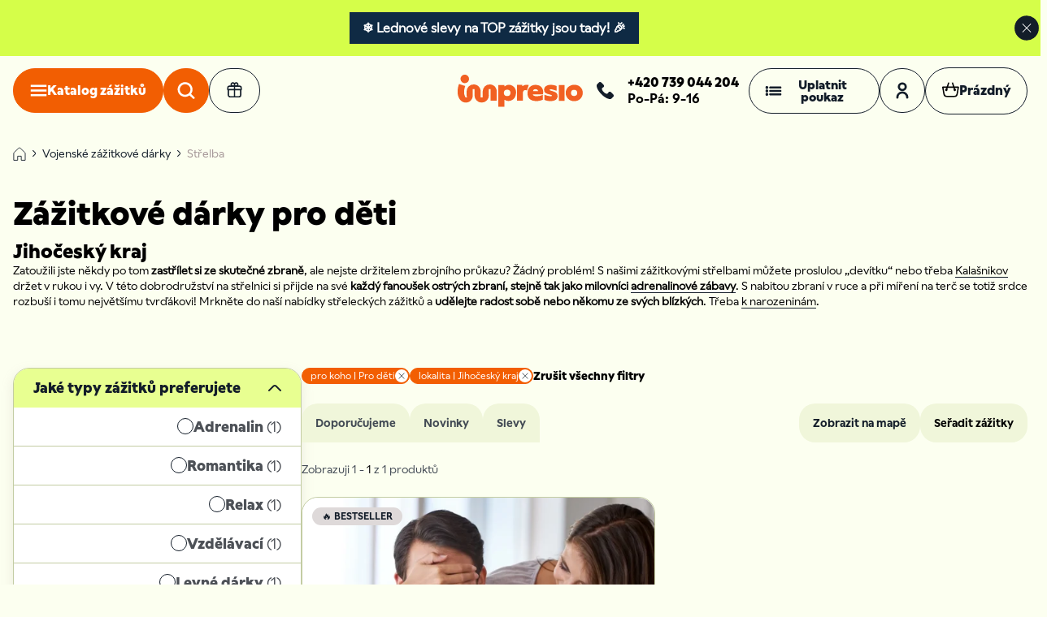

--- FILE ---
content_type: text/html; charset=UTF-8
request_url: https://www.impresio.eu/products-list/strelba?prokoho=pro-deti-2&kde=jihocesky-kraj
body_size: 44575
content:
<!DOCTYPE html>
<html lang='cs' dir='ltr'>
<head>
    <meta name='viewport' content='width=device-width, initial-scale=1.0' charset='utf-8'/>

    
    <title>Zážitková střelba, dobrodružství na střelnici Jihočeský kraj - Pro děti | 200 zážitků | Impresio.eu</title>

            <link rel="stylesheet" href="/static/cookieconsent.css">
        <script src="/static/cookieconsent.umd.js"></script>
    
                
        <link rel="preload" as="style" href="/build/shop/shop-entry.85917211.css"  />

    <link rel="stylesheet" href="/build/shop/shop-entry.85917211.css" />




    
        <link rel="preload" as="style" href="/build/shop/shop-category.d23ba9e5.css"  />
    <link rel="stylesheet" href="/build/shop/shop-category.d23ba9e5.css" />
    <link rel="stylesheet" href="/build/shop/shop-leafletJs.2d4acabb.css" media="print" onload="this.media='all'" />
    <link rel="stylesheet" href="/build/shop/shop-keenSliderJs.2b75155d.css"  media="print" onload="this.media='all'" />

    
    
<script type="text/javascript">
    var gtmEnhancedEcommerceCurrencyCode = 'CZK';
</script>
<script type="text/javascript">
    var productImpressions = window.productImpressions || (window.productImpressions = []);
</script><script type="text/javascript">
    var productDetails = window.productDetails || (window.productDetails = []);
</script><script type="text/javascript">
    var checkoutStepsConfiguration = window.checkoutStepsConfiguration || (window.checkoutStepsConfiguration = {"enabled":true,"steps":{"1":[{"event":"submit","selector":"form[action^='\/ajax\/cart\/add']"}],"2":[{"option":"enhancedEcommerceCheckoutGetChoiceValue","selector":"form[name=sylius_checkout_select_shipping]","event":"submit"}],"3":[{"event":"load","selector":"form[name=sylius_checkout_address]"}]}});
</script>

        
                <script type="application/javascript">
  appendHtml = function(element, html) {
    var div = document.createElement('div');
    div.innerHTML = html;
    while (div.children.length > 0) {
      element.appendChild(div.children[0]);
    }
  };

              
    appendHtml(document.head, '<meta name="twitter:card" content="summary"></meta>');
    appendHtml(document.head, '<meta name="og:type" content="website" />');

  
            
          document.title = 'Zážitková střelba, dobrodružství na střelnici';
                  appendHtml(document.head, '<meta name="twitter:title" content="Z\u00E1\u017Eitkov\u00E1\u0020st\u0159elba" />');
              appendHtml(document.head, '<meta name="twitter:description" content="\u2764\uFE0FZ\u00E1\u017Eitkov\u00E1\u0020st\u0159elba\u0020\u2B50\u0020Origin\u00E1ln\u00ED\u0020d\u00E1rek,\u0020na\u0020kter\u00FD\u0020nikdy\u0020nezapomenete\u0021\u0020\u2B50\u0020Poukaz\u0020ihned\u0020v\u0020e\u002Dmailu.\u0020\u2B50\u0020Mo\u017En\u00E9\u0020prodlou\u017Een\u00ED\u0020poukazu.\u0020\u2B50\u002099\u0020\u0025\u0020spokojen\u00FDch\u0020z\u00E1kazn\u00EDk\u016F." />');
              appendHtml(document.head, '<meta name="og:title" content="Z\u00E1\u017Eitkov\u00E1\u0020st\u0159elba" />');
              appendHtml(document.head, '<meta name="og:description" content="\u2764\uFE0FZ\u00E1\u017Eitkov\u00E1\u0020st\u0159elba\u0020\u2B50\u0020Origin\u00E1ln\u00ED\u0020d\u00E1rek,\u0020na\u0020kter\u00FD\u0020nikdy\u0020nezapomenete\u0021\u0020\u2B50\u0020Poukaz\u0020ihned\u0020v\u0020e\u002Dmailu.\u0020\u2B50\u0020Mo\u017En\u00E9\u0020prodlou\u017Een\u00ED\u0020poukazu.\u0020\u2B50\u002099\u0020\u0025\u0020spokojen\u00FDch\u0020z\u00E1kazn\u00EDk\u016F." />');
              appendHtml(document.head, '<meta name="og:image" content="https://impresio.cdn.3brs.net/cache/sylius_shop_seo_image/f2/ca/ab1f6237a06c18946309c0339b60.jpg" />');
              appendHtml(document.head,'Z\u00E1\u017Eitkov\u00E1\u0020st\u0159elba\u0020Brno,\u0020Milovice.\u0020\u2764\uFE0F\u0020Origin\u00E1ln\u00ED\u0020z\u00E1\u017Eitkov\u00FD\u0020d\u00E1rek.\u0020\u2B50\u0020Poukaz\u0020ihned\u0020v\u0020e\u002Dmailu.\u0020\u2B50\u0020D\u00E1rkov\u00E9\u0020balen\u00ED\u0020zdarma.\u0020\u2B50\u002099\u0020\u0025\u0020spokojen\u00FDch\u0020z\u00E1kazn\u00EDk\u016F.');
      
</script>
<script type="text/javascript">
    window.productListType = 'Category List - Zážitková střelba';
</script>
    
    

             <script type="application/javascript">
            document.title = 'Zážitková střelba, dobrodružství na střelnici Jihočeský kraj - Pro děti | 200 zážitků | Impresio.eu';
        </script>
                    <link rel='stylesheet'
            href='https://fonts.googleapis.com/css?family=Material+Icons|Material+Icons+Outlined|Material+Icons+Two+Tone|Material+Icons+Round|Material+Icons+Sharp&display=swap'
            media="print" onload="this.media='all'"
        />
        <script src="/build/shop/shop-alpineJs.ef877f78.js" defer></script>
        <script src="/build/shop/shop-entry.e7c6c627.js"></script>
        <script src="/build/shop/shop-globalJs.deda0e49.js" defer></script>
        <script src="/build/shop/shop-cartJs.fee35a30.js" defer></script>
        <script src="/build/shop/shop-modalsJs.9e4bcafc.js" defer></script>
        <script src="/build/shop/shop-chatbotJs.22f86946.js" async></script>
    
    <script src="/build/shop/shop-leafletJs.a4d4e035.js" defer></script>
    <script src="/build/shop/shop-filtersJs.60405c4b.js" defer></script>
    <script src="/build/shop/shop-productsJs.a3ecd421.js" defer></script>
    <script src="/build/shop/shop-keenSliderJs.a4d8bcd3.js" defer></script>
    

            <link rel="preload" href="/build/shop/fonts/Wallop-Regular.b3555009.woff2" as="font" type="font/woff2" crossorigin>
            <link rel="preload" href="/build/shop/fonts/Wallop-Bold.0a3d8fd0.woff2" as="font" type="font/woff2" crossorigin>
        <link rel="prefetch"
        href="/build/shop/sprite.h-3b5857.svg"
        as="fetch"
        type="image/svg+xml"
    />
    <script>
        function getCookieValue() {
            let namePrefix = "cc_cookie" + '=';
            let decodedCookie = decodeURIComponent(document.cookie);
            let cookiesArray = decodedCookie.split(';');
            for (let i = 0; i < cookiesArray.length; i++) {
                let c = cookiesArray[i];
                while (c.charAt(0) == ' ') {
                    c = c.substring(1);
                }
                if (c.indexOf(namePrefix) == 0) {
                    return c.substring(namePrefix.length, c.length);
                }
            }
            return '';
        }

        let analytics_storage_status = "denied";
        let ad_storage_status = "denied";
        let ad_personalization_status = "denied";
        let ad_user_data_status = "denied";
        let cookieValue = getCookieValue();
        let cookieObj = {};
        if (cookieValue !== '') {
            cookieObj = JSON.parse(cookieValue);
        }

        if (cookieObj.categories) {
            if (cookieObj.categories.includes("analytics")) {
                analytics_storage_status = "granted";
            }

            if (cookieObj.categories.includes("ads")) {
                ad_storage_status = "granted";
                ad_personalization_status = "granted";
                ad_user_data_status = "granted";
            }
        }

        window.dataLayer = window.dataLayer || [];

        const visitorType = "user";
        const userEmail = "";

        window.dataLayer.push({
            'visitorType': visitorType,
            'user': { 'email': userEmail }
        });
    </script>
            <script>(function (w, d, s, l, i) {
                w[l] = w[l] || [];
                w[l].push({'gtm.start': new Date().getTime(), event: 'gtm.js'});
                var f = d.getElementsByTagName(s)[0], j = d.createElement(s), dl = l != 'dataLayer' ? '&l=' + l : '';
                j.async = true;
                j.src = 'https://www.googletagmanager.com/gtm.js?id=' + i + dl;
                f.parentNode.insertBefore(j, f);
            })(window, document, 'script', 'dataLayer', 'GTM-WP25XLS');
        </script>
    
        
                    
<meta name='keywords' content='zážitkové dárky'/>
<meta name='description' content='Zážitková střelba Brno, Milovice. ❤️ Originální zážitkový dárek. ⭐ Poukaz ihned v e-mailu. ⭐ Dárkové balení zdarma. ⭐ 99 % spokojených zákazníků.'/>
<meta property='og:image' content='https://impresio.cdn.3brs.net/cache/sylius_shop_product_original/ff/6f/5229b38400aac380bbeafcfd67c5.jpg'/>
<meta property='og:url' content='https://www.impresio.eu/products-list/strelba'/>
<meta property='og:description' content='Zážitková střelba Brno, Milovice. ❤️ Originální zážitkový dárek. ⭐ Poukaz ihned v e-mailu. ⭐ Dárkové balení zdarma. ⭐ 99 % spokojených zákazníků.'/>
<meta name='twitter:description' content='Zážitková střelba Brno, Milovice. ❤️ Originální zážitkový dárek. ⭐ Poukaz ihned v e-mailu. ⭐ Dárkové balení zdarma. ⭐ 99 % spokojených zákazníků.'/>
<meta name='twitter:image' content='https://impresio.cdn.3brs.net/cache/sylius_shop_product_original/ff/6f/5229b38400aac380bbeafcfd67c5.jpg'/>

<link rel="shortcut icon" href="/favicon.ico">
<link rel='icon' type='image/png' sizes='16x16' href="/favicon-16x16.png">
<link rel='icon' type='image/png' sizes='32x32' href="/favicon-32x32.png">
<link rel='apple-touch-icon' sizes='180x180' href="/apple-touch-icon.png">
<link rel='mask-icon' href="/safari-pinned-tab.svg" color='#5bbad5'>
<link rel='manifest' href="/site.webmanifest">
    
    

    <meta property='og:title' content='Zážitková střelba, dobrodružství na střelnici Jihočeský kraj - Pro děti | 200 zážitků | Impresio.eu'/>
    <meta property='og:type' content='website'>
    <meta property='og:site_name' content='Impresio.eu'/>

    <meta name='twitter:title' content='Zážitková střelba, dobrodružství na střelnici Jihočeský kraj - Pro děti | 200 zážitků | Impresio.eu'/>
    <meta name='twitter:site' content='Impresio.eu'/>
    <meta name='twitter:card' content='summary'>

            <meta name="robots" content="noindex, follow">
    
    
<script type="text/javascript">
    var gtmEnhancedEcommerceCurrencyCode = 'CZK';
</script>
<script type="text/javascript">
    var productImpressions = window.productImpressions || (window.productImpressions = []);
</script><script type="text/javascript">
    var productDetails = window.productDetails || (window.productDetails = []);
</script><script type="text/javascript">
    var checkoutStepsConfiguration = window.checkoutStepsConfiguration || (window.checkoutStepsConfiguration = {"enabled":true,"steps":{"1":[{"event":"submit","selector":"form[action^='\/ajax\/cart\/add']"}],"2":[{"option":"enhancedEcommerceCheckoutGetChoiceValue","selector":"form[name=sylius_checkout_select_shipping]","event":"submit"}],"3":[{"event":"load","selector":"form[name=sylius_checkout_address]"}]}});
</script>

</head>
<body>
    
<div class="main w-100">
            
<!-- ALERT MESSAGE Slevy --><div class="impresio-message-wrapper"><div class="impresio-message"><span class="message"><div style="background:#0F2A44; color:#ffffff; text-align:center; padding:10px 16px; font-size:16px; font-weight:700; line-height:1.2;">
  <a href="https://www.impresio.eu/products-list/vsechny-zazitky"
     style="color:#ffffff !important; text-decoration:none !important; font-weight:700 !important; display:block;">
    ❄️ Lednové slevy na TOP zážitky jsou tady! 🎉
  </a>
</div></span>
<span class="title"></span> </div><div><button class="ui icon butto message-times" data-message="2"><svg xmlns="http://www.w3.org/2000/svg" width="83" height="84" viewBox="0 0 83 84" fill="none">
    <circle cx="41.4992" cy="42.0002" r="41.3" fill="#131D29"/>
    <path d="M55.8896 27.6099C55.6591 27.3795 55.3465 27.25 55.0206 27.25C54.6946 27.25 54.3821 27.3795 54.1516 27.6099L41.4997 40.2617L28.8479 27.6099C28.6174 27.3795 28.3048 27.25 27.9789 27.25C27.653 27.25 27.3404 27.3795 27.1099 27.6099C26.8795 27.8404 26.75 28.153 26.75 28.4789C26.75 28.8048 26.8795 29.1174 27.1099 29.3479L39.7617 41.9997L27.1099 54.6516C26.8795 54.8821 26.75 55.1946 26.75 55.5206C26.75 55.8465 26.8795 56.1591 27.1099 56.3896C27.3404 56.62 27.653 56.7495 27.9789 56.7495C28.3048 56.7495 28.6174 56.62 28.8479 56.3896L41.4997 43.7378L54.1516 56.3896C54.3821 56.62 54.6946 56.7495 55.0206 56.7495C55.3465 56.7495 55.6591 56.62 55.8896 56.3896C56.12 56.1591 56.2495 55.8465 56.2495 55.5206C56.2495 55.1946 56.12 54.8821 55.8896 54.6516L43.2378 41.9997L55.8896 29.3479C56.12 29.1174 56.2495 28.8048 56.2495 28.4789C56.2495 28.153 56.12 27.8404 55.8896 27.6099Z" fill="white"/>
</svg>
</button></div></div><noscript><iframe src="https://www.googletagmanager.com/ns.html?id=GTM-WP25XLS" height="0" width="0" style="display:none;visibility:hidden"></iframe></noscript>


    <header class="main-header padding-lr-16--max-container "
        data-x-data="header()"
        data-x-bind="headerWrapper"
    >
        <input type="checkbox" class="main-header__trigger nav-trigger" id="mainNavTrigger"
            data-x-model="navIsOpen"
        >
        <div class="page-overlay page-overlay-2" data-x-on:click="$dispatch('setToggles', false);"></div>
            <div class="main-header__inner container">
                <div class="header-group-item">
                    <label for="mainNavTrigger" type="button" class="btn btn-1 btn-animation-2 text-nowrap nav-overlay nav-container"
                        data-x-on:click.prevent.stop="toggleNav()"
                    >
                        <svg class="icon svg" viewBox="0 0 18 19" width="18" height="19" fill="currentColor">
                            <title>Katalog zážitků</title>
                            <use xlink:href="#menu-burger.sprite"></use>
                        </svg>
                        <span class="d-none--max-md btn-label inherit-text">
                            Katalog zážitků
                        </span>
                    </label>

                    <a href="/darkovy-pruvodce" class="btn btn-2 btn-animation-1 btn-mobile-gift">
                        Daruj zážitek
                    </a>

                    <button type="button" class="btn btn-1 search-btn btn-animation-1 text-nowrap trigger-modal-click" title="hledat">
                        
<svg
        class="icon svg"
                    width="21"
                            height="21"
        >
        <use href="#search.sprite"></use>
</svg>
                    </button>

                    <a class="btn btn-2 btn-animation-1 text-nowrap btn-gift d-none--max-md" href="/darkovy-pruvodce">
                        <svg class="icon svg" width="22" height="25" viewBox="0 0 22 25" fill="none">
                            <title>Daruj zážitek</title>
                            <use xlink:href="#gift.sprite"></use>
                        </svg>
                        <span class="text-nowrap inherit-text d-none--max-xl">Daruj zážitek</span>
                    </a>
                </div>

                <a href="/" class="header-group-item logo-wrapper">
                        <svg class="logo nav-overlay" xmlns="http://www.w3.org/2000/svg" width="154" height="40" fill="#F16022" viewBox="0 0 150 39">
        <title>Impresio</title>
        <path d="m140.5 25.5-.8.1h-.3a3.7 3.7 0 0 1 .3-7.4 3.7 3.7 0 0 1 .8 7.3Zm-.6-13.4c-6 0-10.4 4.2-10.4 9.8 0 5.6 4.3 9.9 10.2 9.9 5.9 0 10.3-4.3 10.3-10 0-5.5-4.2-9.7-10.1-9.7ZM18 25v-7.6h2.2V24a8.6 8.6 0 1 0 17.1 0v-6.6h2.2v13.9h7.3V20c0-4.6-3.7-8.3-8.3-8.3h-.2a8.3 8.3 0 0 0-8.3 8.3v7.3h-2.5V20c0-4.6-3.7-8.3-8.3-8.3H19a8.3 8.3 0 0 0-8.3 8.3v5.5c0 .1.1.8.7 1.8h-2c0-.1-1.8-2.5-1.8-6.3 0-3.7 1.1-6.6 1.5-7.4l-7.5-2.4c-.4 1-2.2 5.2-1.6 11.6.4 4.5 3.5 10.8 9.9 10.7 4.5 0 8.1-3.8 8.1-8.3m94.9.1c-.1.4-.6.7-1.7.6-2.7-.2-5-1-7.2-1.9v6.2c2 1 4.5 1.5 7.1 1.5 5.4 0 8.7-2.1 8.7-6 0-2.7-1.5-4.6-4.7-5.5l-4-1.2c-.6-.2-.9-.6-.8-1 0-.4.6-.5 1.1-.5 2 0 4.4 1 7.2 1.8v-5.7c-2-.9-4.7-1.4-7.2-1.4-4.2 0-7.8 2-7.8 5.8 0 2.8 1.3 4.2 4 5l4.2 1.2c.9.2 1.2.7 1.1 1.1m-16.5-5.6c-.1-1.5-1.5-2.3-3.1-2.3s-2.8.8-3 2.3h6Zm5.8 3.9H90c.3 1.6 2.2 2.3 4.8 2.3a18 18 0 0 0 7.2-1.6v5.8c-2.4 1-5 1.6-7.4 1.6-7.5 0-10.9-3.5-10.9-9.6 0-6 4-9.9 9.5-9.9 6 0 9.3 3.7 9.3 8.7 0 1.6-.3 2.7-.3 2.7m19 7.8h7v-19h-7v19Zm-57.9-9.5a4 4 0 0 0-4-3.9 4 4 0 0 0-4 3.9 4 4 0 0 0 4 3.8 4 4 0 0 0 4-3.8Zm6.6-.1c0 6.6-4.8 9.8-9 9.8-2.2 0-3.6-.8-4.2-1.3H56v8.1h-7.3v-26H56v1.4h.7s1.8-1.7 4.8-1.7 8.6 2.5 8.6 9.7M83 19l2.2-6.5c-1-.5-5.3-.8-7.2 1.2h-.6v-1.4h-6.3v19h7v-8.8c0-3.7 2.2-4.8 5-3.5M3.3 5.2A5.1 5.1 0 1 1 13.6 5a5.1 5.1 0 0 1-10.2.2Z"></path>
    </svg>

                </a>

                <div class="header-group-item d-none--max-lg">
                    <div class="contact">
                        <a href="tel:+420739044204" class="btn" title="Telefon: +420 739 044 204">
                            <svg xmlns="http://www.w3.org/2000/svg" width="16" height="16" viewBox="0 0 16 16" fill="none" class="icon svg">
                                <use xlink:href="#phone.sprite"></use>
                            </svg>
                        </a>
                        <div class="contact-info d-none--max-lg">
                            <a class="bold link-1 text-nowrap" href="tel:+420739044204">+420 739 044 204</a>
                            <span class="semi-bold text-nowrap">Po-Pá: 9-16</span>
                        </div>
                    </div>

                        
<div role="button"
    class="btn btn-2 btn-animation-1 text-nowrap apply-discount-container btn-voucher"
    data-x-data="toggle({ toggleOverlay: true })"
    data-x-bind="toggleTrigger"
>
    <svg xmlns="http://www.w3.org/2000/svg" width="21" height="19" viewBox="0 0 21 19" fill="none" class="icon svg">
        <title>Uplatnit poukaz</title>
        <use xlink:href="#list.sprite"></use>
    </svg>
    <span class="btn-label inherit-text d-none--max-xl">Uplatnit poukaz</span>
    <div class="modal modal-1 right flex flex-column logged-in apply-discount animate" data-x-bind="showElement">
        <div class="modal-content">
            <div class="padding-container">
                <div class="links">
                    <a class="link-2" onclick="toggleModal('reservationModal')">
                        <span class="bold" style="color: #f25e02">Rezervovat termín zážitku</span>
                        <svg width="18" height="18" viewBox="0 0 18 18" fill="none" class="icon">
                            <title>Šipka</title>
                            <use xlink:href="#arrow-right.sprite"></use>
                        </svg>
                    </a>

                    <a class="link-2" onclick="toggleModal('extensionModal')">
                        <span class="bold">Prodloužit poukaz</span>
                        <svg width="18" height="18" viewBox="0 0 18 18" fill="none" class="icon">
                            <title>Šipka</title>
                            <use xlink:href="#arrow-right.sprite"></use>
                        </svg>
                    </a>

                    <a class="link-2" onclick="toggleModal('changeModal')">
                        <span class="bold">Vyměnit poukaz</span>
                        <svg width="18" height="18" viewBox="0 0 18 18" fill="none" class="icon">
                            <title>Šipka</title>
                            <use xlink:href="#arrow-right.sprite"></use>
                        </svg>
                    </a>

                    <a class="link-2" onclick="toggleModal('universalModal')">
                        <span class="bold">Uplatnit univerzální poukaz</span>
                                                <svg width="18" height="18" viewBox="0 0 18 18" fill="none" class="icon">
                            <title>Šipka</title>
                            <use xlink:href="#arrow-right.sprite"></use>
                        </svg>
                    </a>
                </div>
            </div>

            <div class="question-container">
                <div class="title bold">Máte další dotazy?</div>
                <div class="flex">

                    <div class="info flex flex-column padding-lr-0">

                        <div class="contact-item flex">
                            <svg width="20" height="21" viewBox="0 0 20 21" fill="none" class="icon">
                                <title>739 044 204</title>
                                <use xlink:href="#phone-2.sprite"></use>
                            </svg>
                            <a class="semi-bold link-1" href="tel:+420739044204">739&nbsp;044&nbsp;204</a>
                        </div>

                        <div class="contact-item flex">
                            <svg width="20" height="21" viewBox="0 0 20 21" fill="none" class="icon">
                                <title>info@impresio.eu</title>
                                <use xlink:href="#email.sprite"></use>
                            </svg>
                            <a class="semi-bold link-1" href="mailto:info@impresio.eu">info@impresio.eu</a>
                        </div>

                        <div class="btn btn-1 btn-animation-1 btn-size-1 text-nowrap"
                             onclick="toggleModal('newQuestionForm')">
                            Napsat dotaz
                        </div>
                    </div>
                </div>
            </div>
        </div>
    </div>
</div>

<div class="certificate-dropdown-container" id="certificate-dropdown-container" style="display: none">
    <ul>
        <li>
            <a href="https://www.impresio.eu/coupon/verify/reservation">
                Rezervace termínu
            </a>
        </li>
        <li>
            <a href="https://www.impresio.eu/coupon/verify/extension">
                Prodloužení certifikátu
            </a>
        </li>
        <li>
            <a href="https://www.impresio.eu/coupon/verify/change">
                Výměna certifikátu
            </a>
        </li>
        <li>
            <a href="https://www.impresio.eu/coupon/verify/change">
                Mám univerzální certifikát
            </a>
        </li>
    </ul>
</div>

                                        <div data-x-data="toggle({ toggleOverlay: true })" class="overlay-container">
                        <div role="button" class="btn btn-user btn-2 btn-animation-1 text-nowrap account-container trigger-modal-hover btn-2"
                                                            data-x-on:click="toggleModal('loginForm')"
                                                    >
                            <svg class="icon svg" width="21" height="21" viewBox="0 0 15 21" fill="none">
                                <title>Uživatelský účet</title>
                                <use xlink:href="#account.sprite"></use>
                            </svg>
                        </div>
                    </div>
                    <div class="overlay-container" data-x-data="toggle({ toggleOverlay: true })" id="header-cart">
                                                    <div class="cart-container">
                                <a class="btn btn-2 btn-animation-1 nav-btn cart-btn btn-cart" href="/cart" data-x-bind="toggleTrigger">
    <div class="cart flex--max-sm">
        <svg width="26" height="23" viewBox="0 0 26 23" fill="none" class="icon svg">
            <use xlink:href="#cart.sprite"></use>
        </svg>
    </div>

    <span class="d-none--max-md btn-label">
        Prázdný
    </span>
</a>
<div class="modal modal-1 cart-content-modal flex flex-column animate" data-x-bind="showElement">
    <div class="modal-content">
        <div class="cart-content">
            <br>
            Váš košík je prázdný
        </div>
    </div>
</div>
                            </div>
                                            </div>
                </div>
            </div>
        <nav id="navModal"
    class="main-header__nav container"
    style="display: none;"
    data-x-show="navIsOpen"
>
    <div class="main-header__nav-container" data-x-on:click.outside="closeNav()">





            <div class="main-header__menu">
                <div class="main-header__menu-inner">
                    
                                                                                                                                        <input type="radio" name="nav-item" id="nav-item-kategorie" class="nav-trigger nav-item-trigger" checked>
        <label for="nav-item-kategorie" type="button" class="nav-item title bold ">
            <svg width="1.5em" height="1.5em" viewBox="0 0 58 58" fill="none" class="category-icon">
                <title>Podle kategorie</title>
                <use xlink:href="#stars.sprite"></use>
            </svg>
            Podle kategorie
            <svg width="18" height="18" viewBox="0 0 18 18" fill="none" class="icon">
                <title>Podle kategorie)</title>
                <use xlink:href="#arrow-right.sprite"></use>
            </svg>
        </label>
        <div class="nav-children">
                            <a href="https://www.impresio.eu/products-list/vsechny-zazitky" class="nav-item open-more color-2-6 bold">
                    Zobrazit všechny zážitky
                    <svg width="18" height="18" viewBox="0 0 18 18" fill="none" class="icon">
                        <use xlink:href="#arrow-right.sprite"></use>
                    </svg>
                </a>
                                                            <a href="https://www.impresio.eu/products-list/zazitky-se-slevou"
           class="nav-item flex open-more step-2-open-more trigger-modal-hover"
           data-main-taxon-code="zazitky-se-slevou"
           data-main-taxon-id="296"
        >
                                                            
    <picture>

                                    <source srcset="
                        https://impresio.cdn.3brs.net/cache/sylius_thumb_40_1x_webp/b2/38/749d46257b4aa8cc8639c4ca0f01.jpg 1x,
                        https://impresio.cdn.3brs.net/cache/sylius_thumb_40_2x_webp/b2/38/749d46257b4aa8cc8639c4ca0f01.jpg 2x,
                    "
                    type="image/webp"
            />
                <img loading="lazy"
            src="
                https://impresio.cdn.3brs.net/cache/sylius_thumb_40_1x_jpeg/b2/38/749d46257b4aa8cc8639c4ca0f01.jpg
            "
            srcset="
                https://impresio.cdn.3brs.net/cache/sylius_thumb_40_2x_jpeg/b2/38/749d46257b4aa8cc8639c4ca0f01.jpg 2x,
                https://impresio.cdn.3brs.net/cache/sylius_thumb_40_1x_jpeg/b2/38/749d46257b4aa8cc8639c4ca0f01.jpg 1x,
            "
            alt="Slevy na dárky (67)"
                                                    class="category picture"
                            width="100"
                            height="100"
                    />
    </picture>

            <span class="title">
                <span class="bold">
                    Slevy na dárky
                </span>
                (67)
            </span>

            <svg width="18" height="18" viewBox="0 0 18 18" fill="none" class="icon">
                <title>Slevy na dárky (67)</title>
                <use xlink:href="#arrow-right.sprite"></use>
            </svg>
        </a>
                                                    <a href="https://www.impresio.eu/products-list/lety-balonem"
           class="nav-item flex open-more step-2-open-more trigger-modal-hover"
           data-main-taxon-code="lety-balonem"
           data-main-taxon-id="74"
        >
                                                            
    <picture>

                                    <source srcset="
                        https://impresio.cdn.3brs.net/cache/sylius_thumb_40_1x_webp/0f/a4/ac5ff83fe84fa676a95ba22696a6.jpg 1x,
                        https://impresio.cdn.3brs.net/cache/sylius_thumb_40_2x_webp/0f/a4/ac5ff83fe84fa676a95ba22696a6.jpg 2x,
                    "
                    type="image/webp"
            />
                <img loading="lazy"
            src="
                https://impresio.cdn.3brs.net/cache/sylius_thumb_40_1x_jpeg/0f/a4/ac5ff83fe84fa676a95ba22696a6.jpg
            "
            srcset="
                https://impresio.cdn.3brs.net/cache/sylius_thumb_40_2x_jpeg/0f/a4/ac5ff83fe84fa676a95ba22696a6.jpg 2x,
                https://impresio.cdn.3brs.net/cache/sylius_thumb_40_1x_jpeg/0f/a4/ac5ff83fe84fa676a95ba22696a6.jpg 1x,
            "
            alt="Lety balónem (16)"
                                                    class="category picture"
                            width="100"
                            height="100"
                    />
    </picture>

            <span class="title">
                <span class="bold">
                    Lety balónem
                </span>
                (16)
            </span>

            <svg width="18" height="18" viewBox="0 0 18 18" fill="none" class="icon">
                <title>Lety balónem (16)</title>
                <use xlink:href="#arrow-right.sprite"></use>
            </svg>
        </a>
                                                    <a href="https://www.impresio.eu/products-list/seskoky-2"
           class="nav-item flex open-more step-2-open-more trigger-modal-hover"
           data-main-taxon-code="seskoky-2"
           data-main-taxon-id="73"
        >
                                                            
    <picture>

                                    <source srcset="
                        https://impresio.cdn.3brs.net/cache/sylius_thumb_40_1x_webp/a3/ef/a0af4462dc9e8d5030f40b5167d7.webp 1x,
                        https://impresio.cdn.3brs.net/cache/sylius_thumb_40_2x_webp/a3/ef/a0af4462dc9e8d5030f40b5167d7.webp 2x,
                    "
                    type="image/webp"
            />
                <img loading="lazy"
            src="
                https://impresio.cdn.3brs.net/cache/sylius_thumb_40_1x_jpeg/a3/ef/a0af4462dc9e8d5030f40b5167d7.webp
            "
            srcset="
                https://impresio.cdn.3brs.net/cache/sylius_thumb_40_2x_jpeg/a3/ef/a0af4462dc9e8d5030f40b5167d7.webp 2x,
                https://impresio.cdn.3brs.net/cache/sylius_thumb_40_1x_jpeg/a3/ef/a0af4462dc9e8d5030f40b5167d7.webp 1x,
            "
            alt="Tandemové seskoky (11)"
                                                    class="category picture"
                            width="100"
                            height="100"
                    />
    </picture>

            <span class="title">
                <span class="bold">
                    Tandemové seskoky
                </span>
                (11)
            </span>

            <svg width="18" height="18" viewBox="0 0 18 18" fill="none" class="icon">
                <title>Tandemové seskoky (11)</title>
                <use xlink:href="#arrow-right.sprite"></use>
            </svg>
        </a>
                                                    <a href="https://www.impresio.eu/products-list/zazitky-ve-vzduchu"
           class="nav-item flex open-more step-2-open-more trigger-modal-hover"
           data-main-taxon-code="zazitky-ve-vzduchu"
           data-main-taxon-id="36"
        >
                                                            
    <picture>

                                    <source srcset="
                        https://impresio.cdn.3brs.net/cache/sylius_thumb_40_1x_webp/3e/4d/c6336fe0ef1ebccd64bd04b77cf5.jpg 1x,
                        https://impresio.cdn.3brs.net/cache/sylius_thumb_40_2x_webp/3e/4d/c6336fe0ef1ebccd64bd04b77cf5.jpg 2x,
                    "
                    type="image/webp"
            />
                <img loading="lazy"
            src="
                https://impresio.cdn.3brs.net/cache/sylius_thumb_40_1x_jpeg/3e/4d/c6336fe0ef1ebccd64bd04b77cf5.jpg
            "
            srcset="
                https://impresio.cdn.3brs.net/cache/sylius_thumb_40_2x_jpeg/3e/4d/c6336fe0ef1ebccd64bd04b77cf5.jpg 2x,
                https://impresio.cdn.3brs.net/cache/sylius_thumb_40_1x_jpeg/3e/4d/c6336fe0ef1ebccd64bd04b77cf5.jpg 1x,
            "
            alt="Zážitky ve vzduchu (79)"
                                                    class="category picture"
                            width="100"
                            height="100"
                    />
    </picture>

            <span class="title">
                <span class="bold">
                    Zážitky ve vzduchu
                </span>
                (79)
            </span>

            <svg width="18" height="18" viewBox="0 0 18 18" fill="none" class="icon">
                <title>Zážitky ve vzduchu (79)</title>
                <use xlink:href="#arrow-right.sprite"></use>
            </svg>
        </a>
                                                    <a href="https://www.impresio.eu/products-list/vojenske-zazitkove-darky"
           class="nav-item flex open-more step-2-open-more trigger-modal-hover"
           data-main-taxon-code="vojenske-zazitky"
           data-main-taxon-id="297"
        >
                                                            
    <picture>

                                    <source srcset="
                        https://impresio.cdn.3brs.net/cache/sylius_thumb_40_1x_webp/c0/73/9a8c15303780b0ae4c4ea871a7f6.jpg 1x,
                        https://impresio.cdn.3brs.net/cache/sylius_thumb_40_2x_webp/c0/73/9a8c15303780b0ae4c4ea871a7f6.jpg 2x,
                    "
                    type="image/webp"
            />
                <img loading="lazy"
            src="
                https://impresio.cdn.3brs.net/cache/sylius_thumb_40_1x_jpeg/c0/73/9a8c15303780b0ae4c4ea871a7f6.jpg
            "
            srcset="
                https://impresio.cdn.3brs.net/cache/sylius_thumb_40_2x_jpeg/c0/73/9a8c15303780b0ae4c4ea871a7f6.jpg 2x,
                https://impresio.cdn.3brs.net/cache/sylius_thumb_40_1x_jpeg/c0/73/9a8c15303780b0ae4c4ea871a7f6.jpg 1x,
            "
            alt="Vojenské zážitky (16)"
                                                    class="category picture"
                            width="100"
                            height="100"
                    />
    </picture>

            <span class="title">
                <span class="bold">
                    Vojenské zážitky
                </span>
                (16)
            </span>

            <svg width="18" height="18" viewBox="0 0 18 18" fill="none" class="icon">
                <title>Vojenské zážitky (16)</title>
                <use xlink:href="#arrow-right.sprite"></use>
            </svg>
        </a>
                                                    <a href="https://www.impresio.eu/products-list/adrenalin"
           class="nav-item flex open-more step-2-open-more trigger-modal-hover"
           data-main-taxon-code="adrenalin"
           data-main-taxon-id="434"
        >
                                                            
    <picture>

                                    <source srcset="
                        https://impresio.cdn.3brs.net/cache/sylius_thumb_40_1x_webp/58/a0/df044415156067e43ddf32e765c2.jpg 1x,
                        https://impresio.cdn.3brs.net/cache/sylius_thumb_40_2x_webp/58/a0/df044415156067e43ddf32e765c2.jpg 2x,
                    "
                    type="image/webp"
            />
                <img loading="lazy"
            src="
                https://impresio.cdn.3brs.net/cache/sylius_thumb_40_1x_jpeg/58/a0/df044415156067e43ddf32e765c2.jpg
            "
            srcset="
                https://impresio.cdn.3brs.net/cache/sylius_thumb_40_2x_jpeg/58/a0/df044415156067e43ddf32e765c2.jpg 2x,
                https://impresio.cdn.3brs.net/cache/sylius_thumb_40_1x_jpeg/58/a0/df044415156067e43ddf32e765c2.jpg 1x,
            "
            alt="Adrenalin (84)"
                                                    class="category picture"
                            width="100"
                            height="100"
                    />
    </picture>

            <span class="title">
                <span class="bold">
                    Adrenalin
                </span>
                (84)
            </span>

            <svg width="18" height="18" viewBox="0 0 18 18" fill="none" class="icon">
                <title>Adrenalin (84)</title>
                <use xlink:href="#arrow-right.sprite"></use>
            </svg>
        </a>
                                                    <a href="https://www.impresio.eu/products-list/auto-moto-zazitky"
           class="nav-item flex open-more step-2-open-more trigger-modal-hover"
           data-main-taxon-code="auto-moto-zazitky"
           data-main-taxon-id="31"
        >
                                                            
    <picture>

                                    <source srcset="
                        https://impresio.cdn.3brs.net/cache/sylius_thumb_40_1x_webp/6e/7e/99dcfa2df8f48ea0f0492c7b92cc.jpg 1x,
                        https://impresio.cdn.3brs.net/cache/sylius_thumb_40_2x_webp/6e/7e/99dcfa2df8f48ea0f0492c7b92cc.jpg 2x,
                    "
                    type="image/webp"
            />
                <img loading="lazy"
            src="
                https://impresio.cdn.3brs.net/cache/sylius_thumb_40_1x_jpeg/6e/7e/99dcfa2df8f48ea0f0492c7b92cc.jpg
            "
            srcset="
                https://impresio.cdn.3brs.net/cache/sylius_thumb_40_2x_jpeg/6e/7e/99dcfa2df8f48ea0f0492c7b92cc.jpg 2x,
                https://impresio.cdn.3brs.net/cache/sylius_thumb_40_1x_jpeg/6e/7e/99dcfa2df8f48ea0f0492c7b92cc.jpg 1x,
            "
            alt="Zážitkové jízdy (46)"
                                                    class="category picture"
                            width="100"
                            height="100"
                    />
    </picture>

            <span class="title">
                <span class="bold">
                    Zážitkové jízdy
                </span>
                (46)
            </span>

            <svg width="18" height="18" viewBox="0 0 18 18" fill="none" class="icon">
                <title>Zážitkové jízdy (46)</title>
                <use xlink:href="#arrow-right.sprite"></use>
            </svg>
        </a>
                                                    <a href="https://www.impresio.eu/products-list/gurmanske-zazitky"
           class="nav-item flex open-more step-2-open-more trigger-modal-hover"
           data-main-taxon-code="gurmanske-zazitky"
           data-main-taxon-id="38"
        >
                                                            
    <picture>

                                    <source srcset="
                        https://impresio.cdn.3brs.net/cache/sylius_thumb_40_1x_webp/f5/94/50b8d7c130b163e64cdc7b19b45b.jpg 1x,
                        https://impresio.cdn.3brs.net/cache/sylius_thumb_40_2x_webp/f5/94/50b8d7c130b163e64cdc7b19b45b.jpg 2x,
                    "
                    type="image/webp"
            />
                <img loading="lazy"
            src="
                https://impresio.cdn.3brs.net/cache/sylius_thumb_40_1x_jpeg/f5/94/50b8d7c130b163e64cdc7b19b45b.jpg
            "
            srcset="
                https://impresio.cdn.3brs.net/cache/sylius_thumb_40_2x_jpeg/f5/94/50b8d7c130b163e64cdc7b19b45b.jpg 2x,
                https://impresio.cdn.3brs.net/cache/sylius_thumb_40_1x_jpeg/f5/94/50b8d7c130b163e64cdc7b19b45b.jpg 1x,
            "
            alt="Gurmánské zážitky (22)"
                                                    class="category picture"
                            width="100"
                            height="100"
                    />
    </picture>

            <span class="title">
                <span class="bold">
                    Gurmánské zážitky
                </span>
                (22)
            </span>

            <svg width="18" height="18" viewBox="0 0 18 18" fill="none" class="icon">
                <title>Gurmánské zážitky (22)</title>
                <use xlink:href="#arrow-right.sprite"></use>
            </svg>
        </a>
                                                    <a href="https://www.impresio.eu/products-list/kurzy-a-lekce"
           class="nav-item flex open-more step-2-open-more trigger-modal-hover"
           data-main-taxon-code="kurzy-a-lekce"
           data-main-taxon-id="33"
        >
                                                            
    <picture>

                                    <source srcset="
                        https://impresio.cdn.3brs.net/cache/sylius_thumb_40_1x_webp/e8/43/77a4f42e72ed34480b059c7b8582.jpg 1x,
                        https://impresio.cdn.3brs.net/cache/sylius_thumb_40_2x_webp/e8/43/77a4f42e72ed34480b059c7b8582.jpg 2x,
                    "
                    type="image/webp"
            />
                <img loading="lazy"
            src="
                https://impresio.cdn.3brs.net/cache/sylius_thumb_40_1x_jpeg/e8/43/77a4f42e72ed34480b059c7b8582.jpg
            "
            srcset="
                https://impresio.cdn.3brs.net/cache/sylius_thumb_40_2x_jpeg/e8/43/77a4f42e72ed34480b059c7b8582.jpg 2x,
                https://impresio.cdn.3brs.net/cache/sylius_thumb_40_1x_jpeg/e8/43/77a4f42e72ed34480b059c7b8582.jpg 1x,
            "
            alt="Zážitkové kurzy (74)"
                                                    class="category picture"
                            width="100"
                            height="100"
                    />
    </picture>

            <span class="title">
                <span class="bold">
                    Zážitkové kurzy
                </span>
                (74)
            </span>

            <svg width="18" height="18" viewBox="0 0 18 18" fill="none" class="icon">
                <title>Zážitkové kurzy (74)</title>
                <use xlink:href="#arrow-right.sprite"></use>
            </svg>
        </a>
                                                    <a href="https://www.impresio.eu/products-list/sportovni-zazitky"
           class="nav-item flex open-more step-2-open-more trigger-modal-hover"
           data-main-taxon-code="sportovni-zazitky"
           data-main-taxon-id="35"
        >
                                                            
    <picture>

                                    <source srcset="
                        https://impresio.cdn.3brs.net/cache/sylius_thumb_40_1x_webp/5b/cc/8d53c118eac57f26779416d24721.jpg 1x,
                        https://impresio.cdn.3brs.net/cache/sylius_thumb_40_2x_webp/5b/cc/8d53c118eac57f26779416d24721.jpg 2x,
                    "
                    type="image/webp"
            />
                <img loading="lazy"
            src="
                https://impresio.cdn.3brs.net/cache/sylius_thumb_40_1x_jpeg/5b/cc/8d53c118eac57f26779416d24721.jpg
            "
            srcset="
                https://impresio.cdn.3brs.net/cache/sylius_thumb_40_2x_jpeg/5b/cc/8d53c118eac57f26779416d24721.jpg 2x,
                https://impresio.cdn.3brs.net/cache/sylius_thumb_40_1x_jpeg/5b/cc/8d53c118eac57f26779416d24721.jpg 1x,
            "
            alt="Sportovní zážitky (50)"
                                                    class="category picture"
                            width="100"
                            height="100"
                    />
    </picture>

            <span class="title">
                <span class="bold">
                    Sportovní zážitky
                </span>
                (50)
            </span>

            <svg width="18" height="18" viewBox="0 0 18 18" fill="none" class="icon">
                <title>Sportovní zážitky (50)</title>
                <use xlink:href="#arrow-right.sprite"></use>
            </svg>
        </a>
                                                    <a href="https://www.impresio.eu/products-list/specialni-zazitky"
           class="nav-item flex open-more step-2-open-more trigger-modal-hover"
           data-main-taxon-code="specialni-zazitky"
           data-main-taxon-id="100"
        >
                                                            
    <picture>

                                    <source srcset="
                        https://impresio.cdn.3brs.net/cache/sylius_thumb_40_1x_webp/46/2e/5e2caa0e411ddc5af0570070b049.jpg 1x,
                        https://impresio.cdn.3brs.net/cache/sylius_thumb_40_2x_webp/46/2e/5e2caa0e411ddc5af0570070b049.jpg 2x,
                    "
                    type="image/webp"
            />
                <img loading="lazy"
            src="
                https://impresio.cdn.3brs.net/cache/sylius_thumb_40_1x_jpeg/46/2e/5e2caa0e411ddc5af0570070b049.jpg
            "
            srcset="
                https://impresio.cdn.3brs.net/cache/sylius_thumb_40_2x_jpeg/46/2e/5e2caa0e411ddc5af0570070b049.jpg 2x,
                https://impresio.cdn.3brs.net/cache/sylius_thumb_40_1x_jpeg/46/2e/5e2caa0e411ddc5af0570070b049.jpg 1x,
            "
            alt="Originální zážitky (124)"
                                                    class="category picture"
                            width="100"
                            height="100"
                    />
    </picture>

            <span class="title">
                <span class="bold">
                    Originální zážitky
                </span>
                (124)
            </span>

            <svg width="18" height="18" viewBox="0 0 18 18" fill="none" class="icon">
                <title>Originální zážitky (124)</title>
                <use xlink:href="#arrow-right.sprite"></use>
            </svg>
        </a>
                                                    <a href="https://www.impresio.eu/products-list/masaze"
           class="nav-item flex open-more step-2-open-more trigger-modal-hover"
           data-main-taxon-code="masaze"
           data-main-taxon-id="37"
        >
                                                            
    <picture>

                                    <source srcset="
                        https://impresio.cdn.3brs.net/cache/sylius_thumb_40_1x_webp/41/fb/593a6a9e571cc7f943c654e8058b.jpg 1x,
                        https://impresio.cdn.3brs.net/cache/sylius_thumb_40_2x_webp/41/fb/593a6a9e571cc7f943c654e8058b.jpg 2x,
                    "
                    type="image/webp"
            />
                <img loading="lazy"
            src="
                https://impresio.cdn.3brs.net/cache/sylius_thumb_40_1x_jpeg/41/fb/593a6a9e571cc7f943c654e8058b.jpg
            "
            srcset="
                https://impresio.cdn.3brs.net/cache/sylius_thumb_40_2x_jpeg/41/fb/593a6a9e571cc7f943c654e8058b.jpg 2x,
                https://impresio.cdn.3brs.net/cache/sylius_thumb_40_1x_jpeg/41/fb/593a6a9e571cc7f943c654e8058b.jpg 1x,
            "
            alt="Zážitkové masáže (23)"
                                                    class="category picture"
                            width="100"
                            height="100"
                    />
    </picture>

            <span class="title">
                <span class="bold">
                    Zážitkové masáže
                </span>
                (23)
            </span>

            <svg width="18" height="18" viewBox="0 0 18 18" fill="none" class="icon">
                <title>Zážitkové masáže (23)</title>
                <use xlink:href="#arrow-right.sprite"></use>
            </svg>
        </a>
                                                    <a href="https://www.impresio.eu/products-list/relaxace-a-wellness"
           class="nav-item flex open-more step-2-open-more trigger-modal-hover"
           data-main-taxon-code="relaxace-a-wellness"
           data-main-taxon-id="30"
        >
                                                            
    <picture>

                                    <source srcset="
                        https://impresio.cdn.3brs.net/cache/sylius_thumb_40_1x_webp/7c/54/71d87ba6f518e3cdee40e34148c6.jpg 1x,
                        https://impresio.cdn.3brs.net/cache/sylius_thumb_40_2x_webp/7c/54/71d87ba6f518e3cdee40e34148c6.jpg 2x,
                    "
                    type="image/webp"
            />
                <img loading="lazy"
            src="
                https://impresio.cdn.3brs.net/cache/sylius_thumb_40_1x_jpeg/7c/54/71d87ba6f518e3cdee40e34148c6.jpg
            "
            srcset="
                https://impresio.cdn.3brs.net/cache/sylius_thumb_40_2x_jpeg/7c/54/71d87ba6f518e3cdee40e34148c6.jpg 2x,
                https://impresio.cdn.3brs.net/cache/sylius_thumb_40_1x_jpeg/7c/54/71d87ba6f518e3cdee40e34148c6.jpg 1x,
            "
            alt="Relaxace a wellness (31)"
                                                    class="category picture"
                            width="100"
                            height="100"
                    />
    </picture>

            <span class="title">
                <span class="bold">
                    Relaxace a wellness
                </span>
                (31)
            </span>

            <svg width="18" height="18" viewBox="0 0 18 18" fill="none" class="icon">
                <title>Relaxace a wellness (31)</title>
                <use xlink:href="#arrow-right.sprite"></use>
            </svg>
        </a>
                                                    <a href="https://www.impresio.eu/products-list/univerzalni-certifikat"
           class="nav-item flex open-more step-2-open-more trigger-modal-hover"
           data-main-taxon-code="univerzalni-certifikat"
           data-main-taxon-id="40"
        >
                                                            
    <picture>

                                    <source srcset="
                        https://impresio.cdn.3brs.net/cache/sylius_thumb_40_1x_webp/05/70/8ecd0548d448f867e69ff8e52af0.jpg 1x,
                        https://impresio.cdn.3brs.net/cache/sylius_thumb_40_2x_webp/05/70/8ecd0548d448f867e69ff8e52af0.jpg 2x,
                    "
                    type="image/webp"
            />
                <img loading="lazy"
            src="
                https://impresio.cdn.3brs.net/cache/sylius_thumb_40_1x_jpeg/05/70/8ecd0548d448f867e69ff8e52af0.jpg
            "
            srcset="
                https://impresio.cdn.3brs.net/cache/sylius_thumb_40_2x_jpeg/05/70/8ecd0548d448f867e69ff8e52af0.jpg 2x,
                https://impresio.cdn.3brs.net/cache/sylius_thumb_40_1x_jpeg/05/70/8ecd0548d448f867e69ff8e52af0.jpg 1x,
            "
            alt="Univerzální poukazy (5)"
                                                    class="category picture"
                            width="100"
                            height="100"
                    />
    </picture>

            <span class="title">
                <span class="bold">
                    Univerzální poukazy
                </span>
                (5)
            </span>

            <svg width="18" height="18" viewBox="0 0 18 18" fill="none" class="icon">
                <title>Univerzální poukazy (5)</title>
                <use xlink:href="#arrow-right.sprite"></use>
            </svg>
        </a>
                        </div>
                                                                                                                        <input type="radio" name="nav-item" id="nav-item-pro-koho" class="nav-trigger nav-item-trigger" >
        <label for="nav-item-pro-koho" type="button" class="nav-item title bold ">
            <svg width="1.5em" height="1.5em" viewBox="0 0 58 58" fill="none" class="category-icon">
                <title>Pro koho</title>
                <use xlink:href="#multiplePersons.sprite"></use>
            </svg>
            Pro koho
            <svg width="18" height="18" viewBox="0 0 18 18" fill="none" class="icon">
                <title>Pro koho)</title>
                <use xlink:href="#arrow-right.sprite"></use>
            </svg>
        </label>
        <div class="nav-children">
                                                            <a href="https://www.impresio.eu/products-list/darky-pro-muze"
           class="nav-item flex open-more step-2-open-more trigger-modal-hover"
           data-main-taxon-code="darky-pro-muze"
           data-main-taxon-id="107"
        >
                                                            
    <picture>

                                    <source srcset="
                        https://impresio.cdn.3brs.net/cache/sylius_thumb_40_1x_webp/1b/f4/c8bf67308e3ae22163377b300777.jpg 1x,
                        https://impresio.cdn.3brs.net/cache/sylius_thumb_40_2x_webp/1b/f4/c8bf67308e3ae22163377b300777.jpg 2x,
                    "
                    type="image/webp"
            />
                <img loading="lazy"
            src="
                https://impresio.cdn.3brs.net/cache/sylius_thumb_40_1x_jpeg/1b/f4/c8bf67308e3ae22163377b300777.jpg
            "
            srcset="
                https://impresio.cdn.3brs.net/cache/sylius_thumb_40_2x_jpeg/1b/f4/c8bf67308e3ae22163377b300777.jpg 2x,
                https://impresio.cdn.3brs.net/cache/sylius_thumb_40_1x_jpeg/1b/f4/c8bf67308e3ae22163377b300777.jpg 1x,
            "
            alt="Pro muže (190)"
                                                    class="category picture"
                            width="100"
                            height="100"
                    />
    </picture>

            <span class="title">
                <span class="bold">
                    Pro muže
                </span>
                (190)
            </span>

            <svg width="18" height="18" viewBox="0 0 18 18" fill="none" class="icon">
                <title>Pro muže (190)</title>
                <use xlink:href="#arrow-right.sprite"></use>
            </svg>
        </a>
                                                    <a href="https://www.impresio.eu/products-list/darky-pro-zeny"
           class="nav-item flex open-more step-2-open-more trigger-modal-hover"
           data-main-taxon-code="darky-pro-zeny"
           data-main-taxon-id="106"
        >
                                                            
    <picture>

                                    <source srcset="
                        https://impresio.cdn.3brs.net/cache/sylius_thumb_40_1x_webp/94/74/520b632c2c87ebedbaf3a0d2b40d.png 1x,
                        https://impresio.cdn.3brs.net/cache/sylius_thumb_40_2x_webp/94/74/520b632c2c87ebedbaf3a0d2b40d.png 2x,
                    "
                    type="image/webp"
            />
                <img loading="lazy"
            src="
                https://impresio.cdn.3brs.net/cache/sylius_thumb_40_1x_jpeg/94/74/520b632c2c87ebedbaf3a0d2b40d.png
            "
            srcset="
                https://impresio.cdn.3brs.net/cache/sylius_thumb_40_2x_jpeg/94/74/520b632c2c87ebedbaf3a0d2b40d.png 2x,
                https://impresio.cdn.3brs.net/cache/sylius_thumb_40_1x_jpeg/94/74/520b632c2c87ebedbaf3a0d2b40d.png 1x,
            "
            alt="Pro ženy (172)"
                                                    class="category picture"
                            width="100"
                            height="100"
                    />
    </picture>

            <span class="title">
                <span class="bold">
                    Pro ženy
                </span>
                (172)
            </span>

            <svg width="18" height="18" viewBox="0 0 18 18" fill="none" class="icon">
                <title>Pro ženy (172)</title>
                <use xlink:href="#arrow-right.sprite"></use>
            </svg>
        </a>
                                                    <a href="https://www.impresio.eu/products-list/darky-pro-pary"
           class="nav-item flex open-more step-2-open-more trigger-modal-hover"
           data-main-taxon-code="darky-pro-pary"
           data-main-taxon-id="109"
        >
                                                            
    <picture>

                                    <source srcset="
                        https://impresio.cdn.3brs.net/cache/sylius_thumb_40_1x_webp/e1/46/26c557be0a1f82f7c58a479be90b.jpg 1x,
                        https://impresio.cdn.3brs.net/cache/sylius_thumb_40_2x_webp/e1/46/26c557be0a1f82f7c58a479be90b.jpg 2x,
                    "
                    type="image/webp"
            />
                <img loading="lazy"
            src="
                https://impresio.cdn.3brs.net/cache/sylius_thumb_40_1x_jpeg/e1/46/26c557be0a1f82f7c58a479be90b.jpg
            "
            srcset="
                https://impresio.cdn.3brs.net/cache/sylius_thumb_40_2x_jpeg/e1/46/26c557be0a1f82f7c58a479be90b.jpg 2x,
                https://impresio.cdn.3brs.net/cache/sylius_thumb_40_1x_jpeg/e1/46/26c557be0a1f82f7c58a479be90b.jpg 1x,
            "
            alt="Pro dva (124)"
                                                    class="category picture"
                            width="100"
                            height="100"
                    />
    </picture>

            <span class="title">
                <span class="bold">
                    Pro dva
                </span>
                (124)
            </span>

            <svg width="18" height="18" viewBox="0 0 18 18" fill="none" class="icon">
                <title>Pro dva (124)</title>
                <use xlink:href="#arrow-right.sprite"></use>
            </svg>
        </a>
                                                    <a href="https://www.impresio.eu/products-list/pro-deti-2"
           class="nav-item flex open-more step-2-open-more trigger-modal-hover"
           data-main-taxon-code="pro-deti-2"
           data-main-taxon-id="111"
        >
                                                            
    <picture>

                                    <source srcset="
                        https://impresio.cdn.3brs.net/cache/sylius_thumb_40_1x_webp/d9/28/e1a1b8d15178f9a222d910cdfc49.jpg 1x,
                        https://impresio.cdn.3brs.net/cache/sylius_thumb_40_2x_webp/d9/28/e1a1b8d15178f9a222d910cdfc49.jpg 2x,
                    "
                    type="image/webp"
            />
                <img loading="lazy"
            src="
                https://impresio.cdn.3brs.net/cache/sylius_thumb_40_1x_jpeg/d9/28/e1a1b8d15178f9a222d910cdfc49.jpg
            "
            srcset="
                https://impresio.cdn.3brs.net/cache/sylius_thumb_40_2x_jpeg/d9/28/e1a1b8d15178f9a222d910cdfc49.jpg 2x,
                https://impresio.cdn.3brs.net/cache/sylius_thumb_40_1x_jpeg/d9/28/e1a1b8d15178f9a222d910cdfc49.jpg 1x,
            "
            alt="Pro děti (103)"
                                                    class="category picture"
                            width="100"
                            height="100"
                    />
    </picture>

            <span class="title">
                <span class="bold">
                    Pro děti
                </span>
                (103)
            </span>

            <svg width="18" height="18" viewBox="0 0 18 18" fill="none" class="icon">
                <title>Pro děti (103)</title>
                <use xlink:href="#arrow-right.sprite"></use>
            </svg>
        </a>
                                                    <a href="https://www.impresio.eu/products-list/pro-seniory-2"
           class="nav-item flex open-more step-2-open-more trigger-modal-hover"
           data-main-taxon-code="pro-seniory-2"
           data-main-taxon-id="110"
        >
                                                            
    <picture>

                                    <source srcset="
                        https://impresio.cdn.3brs.net/cache/sylius_thumb_40_1x_webp/49/da/c06d4a1ac79a3a882833c67fa7d9.jpg 1x,
                        https://impresio.cdn.3brs.net/cache/sylius_thumb_40_2x_webp/49/da/c06d4a1ac79a3a882833c67fa7d9.jpg 2x,
                    "
                    type="image/webp"
            />
                <img loading="lazy"
            src="
                https://impresio.cdn.3brs.net/cache/sylius_thumb_40_1x_jpeg/49/da/c06d4a1ac79a3a882833c67fa7d9.jpg
            "
            srcset="
                https://impresio.cdn.3brs.net/cache/sylius_thumb_40_2x_jpeg/49/da/c06d4a1ac79a3a882833c67fa7d9.jpg 2x,
                https://impresio.cdn.3brs.net/cache/sylius_thumb_40_1x_jpeg/49/da/c06d4a1ac79a3a882833c67fa7d9.jpg 1x,
            "
            alt="Pro seniory (146)"
                                                    class="category picture"
                            width="100"
                            height="100"
                    />
    </picture>

            <span class="title">
                <span class="bold">
                    Pro seniory
                </span>
                (146)
            </span>

            <svg width="18" height="18" viewBox="0 0 18 18" fill="none" class="icon">
                <title>Pro seniory (146)</title>
                <use xlink:href="#arrow-right.sprite"></use>
            </svg>
        </a>
                                                    <a href="https://www.impresio.eu/products-list/svatebni-dary-tmp"
           class="nav-item flex open-more step-2-open-more trigger-modal-hover"
           data-main-taxon-code="svatebni-dary-tmp"
           data-main-taxon-id="108"
        >
                                                            
    <picture>

                                    <source srcset="
                        https://impresio.cdn.3brs.net/cache/sylius_thumb_40_1x_webp/fa/26/e34245ba9668f282f9b7032d4bc3.jpg 1x,
                        https://impresio.cdn.3brs.net/cache/sylius_thumb_40_2x_webp/fa/26/e34245ba9668f282f9b7032d4bc3.jpg 2x,
                    "
                    type="image/webp"
            />
                <img loading="lazy"
            src="
                https://impresio.cdn.3brs.net/cache/sylius_thumb_40_1x_jpeg/fa/26/e34245ba9668f282f9b7032d4bc3.jpg
            "
            srcset="
                https://impresio.cdn.3brs.net/cache/sylius_thumb_40_2x_jpeg/fa/26/e34245ba9668f282f9b7032d4bc3.jpg 2x,
                https://impresio.cdn.3brs.net/cache/sylius_thumb_40_1x_jpeg/fa/26/e34245ba9668f282f9b7032d4bc3.jpg 1x,
            "
            alt="Pro novomanžele (89)"
                                                    class="category picture"
                            width="100"
                            height="100"
                    />
    </picture>

            <span class="title">
                <span class="bold">
                    Pro novomanžele
                </span>
                (89)
            </span>

            <svg width="18" height="18" viewBox="0 0 18 18" fill="none" class="icon">
                <title>Pro novomanžele (89)</title>
                <use xlink:href="#arrow-right.sprite"></use>
            </svg>
        </a>
                                                    <a href="https://www.impresio.eu/products-list/darky-pro-skupiny"
           class="nav-item flex open-more step-2-open-more trigger-modal-hover"
           data-main-taxon-code="darky-pro-skupiny"
           data-main-taxon-id="112"
        >
                                                            
    <picture>

                                    <source srcset="
                        https://impresio.cdn.3brs.net/cache/sylius_thumb_40_1x_webp/b5/fe/62d19d4f1e2574772b1e394e6d27.jpg 1x,
                        https://impresio.cdn.3brs.net/cache/sylius_thumb_40_2x_webp/b5/fe/62d19d4f1e2574772b1e394e6d27.jpg 2x,
                    "
                    type="image/webp"
            />
                <img loading="lazy"
            src="
                https://impresio.cdn.3brs.net/cache/sylius_thumb_40_1x_jpeg/b5/fe/62d19d4f1e2574772b1e394e6d27.jpg
            "
            srcset="
                https://impresio.cdn.3brs.net/cache/sylius_thumb_40_2x_jpeg/b5/fe/62d19d4f1e2574772b1e394e6d27.jpg 2x,
                https://impresio.cdn.3brs.net/cache/sylius_thumb_40_1x_jpeg/b5/fe/62d19d4f1e2574772b1e394e6d27.jpg 1x,
            "
            alt="Pro firmy (116)"
                                                    class="category picture"
                            width="100"
                            height="100"
                    />
    </picture>

            <span class="title">
                <span class="bold">
                    Pro firmy
                </span>
                (116)
            </span>

            <svg width="18" height="18" viewBox="0 0 18 18" fill="none" class="icon">
                <title>Pro firmy (116)</title>
                <use xlink:href="#arrow-right.sprite"></use>
            </svg>
        </a>
                                                    <a href="https://www.impresio.eu/products-list/zazitkove-darky-pro-rodinu"
           class="nav-item flex open-more step-2-open-more trigger-modal-hover"
           data-main-taxon-code="zazitkove-darky-pro-rodinu"
           data-main-taxon-id="387"
        >
                                                            
    <picture>

                                    <source srcset="
                        https://impresio.cdn.3brs.net/cache/sylius_thumb_40_1x_webp/37/f1/ff52c2b8e0715f5126e641e54318.jpg 1x,
                        https://impresio.cdn.3brs.net/cache/sylius_thumb_40_2x_webp/37/f1/ff52c2b8e0715f5126e641e54318.jpg 2x,
                    "
                    type="image/webp"
            />
                <img loading="lazy"
            src="
                https://impresio.cdn.3brs.net/cache/sylius_thumb_40_1x_jpeg/37/f1/ff52c2b8e0715f5126e641e54318.jpg
            "
            srcset="
                https://impresio.cdn.3brs.net/cache/sylius_thumb_40_2x_jpeg/37/f1/ff52c2b8e0715f5126e641e54318.jpg 2x,
                https://impresio.cdn.3brs.net/cache/sylius_thumb_40_1x_jpeg/37/f1/ff52c2b8e0715f5126e641e54318.jpg 1x,
            "
            alt="Pro rodinu (80)"
                                                    class="category picture"
                            width="100"
                            height="100"
                    />
    </picture>

            <span class="title">
                <span class="bold">
                    Pro rodinu
                </span>
                (80)
            </span>

            <svg width="18" height="18" viewBox="0 0 18 18" fill="none" class="icon">
                <title>Pro rodinu (80)</title>
                <use xlink:href="#arrow-right.sprite"></use>
            </svg>
        </a>
                                                    <a href="https://www.impresio.eu/products-list/pro-rodice"
           class="nav-item flex open-more step-2-open-more trigger-modal-hover"
           data-main-taxon-code="pro-rodice"
           data-main-taxon-id="430"
        >
                                                            
    <picture>

                                    <source srcset="
                        https://impresio.cdn.3brs.net/cache/sylius_thumb_40_1x_webp/db/e8/97b4e24cb76a70962f87eed652ac.jpg 1x,
                        https://impresio.cdn.3brs.net/cache/sylius_thumb_40_2x_webp/db/e8/97b4e24cb76a70962f87eed652ac.jpg 2x,
                    "
                    type="image/webp"
            />
                <img loading="lazy"
            src="
                https://impresio.cdn.3brs.net/cache/sylius_thumb_40_1x_jpeg/db/e8/97b4e24cb76a70962f87eed652ac.jpg
            "
            srcset="
                https://impresio.cdn.3brs.net/cache/sylius_thumb_40_2x_jpeg/db/e8/97b4e24cb76a70962f87eed652ac.jpg 2x,
                https://impresio.cdn.3brs.net/cache/sylius_thumb_40_1x_jpeg/db/e8/97b4e24cb76a70962f87eed652ac.jpg 1x,
            "
            alt="Pro rodiče (164)"
                                                    class="category picture"
                            width="100"
                            height="100"
                    />
    </picture>

            <span class="title">
                <span class="bold">
                    Pro rodiče
                </span>
                (164)
            </span>

            <svg width="18" height="18" viewBox="0 0 18 18" fill="none" class="icon">
                <title>Pro rodiče (164)</title>
                <use xlink:href="#arrow-right.sprite"></use>
            </svg>
        </a>
                                                    <a href="https://www.impresio.eu/products-list/pro-pratele"
           class="nav-item flex open-more step-2-open-more trigger-modal-hover"
           data-main-taxon-code="pro-pratele"
           data-main-taxon-id="431"
        >
                                                            
    <picture>

                                    <source srcset="
                        https://impresio.cdn.3brs.net/cache/sylius_thumb_40_1x_webp/e1/39/f19ea3e51f5f81cecaf5a586dde6.jpg 1x,
                        https://impresio.cdn.3brs.net/cache/sylius_thumb_40_2x_webp/e1/39/f19ea3e51f5f81cecaf5a586dde6.jpg 2x,
                    "
                    type="image/webp"
            />
                <img loading="lazy"
            src="
                https://impresio.cdn.3brs.net/cache/sylius_thumb_40_1x_jpeg/e1/39/f19ea3e51f5f81cecaf5a586dde6.jpg
            "
            srcset="
                https://impresio.cdn.3brs.net/cache/sylius_thumb_40_2x_jpeg/e1/39/f19ea3e51f5f81cecaf5a586dde6.jpg 2x,
                https://impresio.cdn.3brs.net/cache/sylius_thumb_40_1x_jpeg/e1/39/f19ea3e51f5f81cecaf5a586dde6.jpg 1x,
            "
            alt="Pro přátele (175)"
                                                    class="category picture"
                            width="100"
                            height="100"
                    />
    </picture>

            <span class="title">
                <span class="bold">
                    Pro přátele
                </span>
                (175)
            </span>

            <svg width="18" height="18" viewBox="0 0 18 18" fill="none" class="icon">
                <title>Pro přátele (175)</title>
                <use xlink:href="#arrow-right.sprite"></use>
            </svg>
        </a>
                        </div>
                                                                                                                        <input type="radio" name="nav-item" id="nav-item-podle-mista" class="nav-trigger nav-item-trigger" >
        <label for="nav-item-podle-mista" type="button" class="nav-item title bold ">
            <svg width="1.5em" height="1.5em" viewBox="0 0 58 58" fill="none" class="category-icon">
                <title>Podle lokality</title>
                <use xlink:href="#czmap.sprite"></use>
            </svg>
            Podle lokality
            <svg width="18" height="18" viewBox="0 0 18 18" fill="none" class="icon">
                <title>Podle lokality)</title>
                <use xlink:href="#arrow-right.sprite"></use>
            </svg>
        </label>
        <div class="nav-children">
                                                            <a href="https://www.impresio.eu/products-list/jihomoravsky-kraj"
           class="nav-item flex open-more step-2-open-more trigger-modal-hover"
           data-main-taxon-code="jihomoravsky-kraj"
           data-main-taxon-id="125"
        >
                                                            
    <picture>

                                    <source srcset="
                        https://impresio.cdn.3brs.net/cache/sylius_thumb_40_1x_webp/d2/7b/5ffe82ff23c7256d69e070ceb852.jpg 1x,
                        https://impresio.cdn.3brs.net/cache/sylius_thumb_40_2x_webp/d2/7b/5ffe82ff23c7256d69e070ceb852.jpg 2x,
                    "
                    type="image/webp"
            />
                <img loading="lazy"
            src="
                https://impresio.cdn.3brs.net/cache/sylius_thumb_40_1x_jpeg/d2/7b/5ffe82ff23c7256d69e070ceb852.jpg
            "
            srcset="
                https://impresio.cdn.3brs.net/cache/sylius_thumb_40_2x_jpeg/d2/7b/5ffe82ff23c7256d69e070ceb852.jpg 2x,
                https://impresio.cdn.3brs.net/cache/sylius_thumb_40_1x_jpeg/d2/7b/5ffe82ff23c7256d69e070ceb852.jpg 1x,
            "
            alt="Jihomoravský kraj (111)"
                                                    class="category picture"
                            width="100"
                            height="100"
                    />
    </picture>

            <span class="title">
                <span class="bold">
                    Jihomoravský kraj
                </span>
                (111)
            </span>

            <svg width="18" height="18" viewBox="0 0 18 18" fill="none" class="icon">
                <title>Jihomoravský kraj (111)</title>
                <use xlink:href="#arrow-right.sprite"></use>
            </svg>
        </a>
                                                    <a href="https://www.impresio.eu/products-list/praha"
           class="nav-item flex open-more step-2-open-more trigger-modal-hover"
           data-main-taxon-code="praha"
           data-main-taxon-id="134"
        >
                                                            
    <picture>

                                    <source srcset="
                        https://impresio.cdn.3brs.net/cache/sylius_thumb_40_1x_webp/fd/77/714b2de9341107d9aaba36c95639.jpg 1x,
                        https://impresio.cdn.3brs.net/cache/sylius_thumb_40_2x_webp/fd/77/714b2de9341107d9aaba36c95639.jpg 2x,
                    "
                    type="image/webp"
            />
                <img loading="lazy"
            src="
                https://impresio.cdn.3brs.net/cache/sylius_thumb_40_1x_jpeg/fd/77/714b2de9341107d9aaba36c95639.jpg
            "
            srcset="
                https://impresio.cdn.3brs.net/cache/sylius_thumb_40_2x_jpeg/fd/77/714b2de9341107d9aaba36c95639.jpg 2x,
                https://impresio.cdn.3brs.net/cache/sylius_thumb_40_1x_jpeg/fd/77/714b2de9341107d9aaba36c95639.jpg 1x,
            "
            alt="Praha (61)"
                                                    class="category picture"
                            width="100"
                            height="100"
                    />
    </picture>

            <span class="title">
                <span class="bold">
                    Praha
                </span>
                (61)
            </span>

            <svg width="18" height="18" viewBox="0 0 18 18" fill="none" class="icon">
                <title>Praha (61)</title>
                <use xlink:href="#arrow-right.sprite"></use>
            </svg>
        </a>
                                                    <a href="https://www.impresio.eu/products-list/stredocesky-kraj"
           class="nav-item flex open-more step-2-open-more trigger-modal-hover"
           data-main-taxon-code="stredocesky-kraj"
           data-main-taxon-id="131"
        >
                                                            
    <picture>

                                    <source srcset="
                        https://impresio.cdn.3brs.net/cache/sylius_thumb_40_1x_webp/90/86/b8a06117c1310505b567d73564b7.jpg 1x,
                        https://impresio.cdn.3brs.net/cache/sylius_thumb_40_2x_webp/90/86/b8a06117c1310505b567d73564b7.jpg 2x,
                    "
                    type="image/webp"
            />
                <img loading="lazy"
            src="
                https://impresio.cdn.3brs.net/cache/sylius_thumb_40_1x_jpeg/90/86/b8a06117c1310505b567d73564b7.jpg
            "
            srcset="
                https://impresio.cdn.3brs.net/cache/sylius_thumb_40_2x_jpeg/90/86/b8a06117c1310505b567d73564b7.jpg 2x,
                https://impresio.cdn.3brs.net/cache/sylius_thumb_40_1x_jpeg/90/86/b8a06117c1310505b567d73564b7.jpg 1x,
            "
            alt="Středočeský kraj (68)"
                                                    class="category picture"
                            width="100"
                            height="100"
                    />
    </picture>

            <span class="title">
                <span class="bold">
                    Středočeský kraj
                </span>
                (68)
            </span>

            <svg width="18" height="18" viewBox="0 0 18 18" fill="none" class="icon">
                <title>Středočeský kraj (68)</title>
                <use xlink:href="#arrow-right.sprite"></use>
            </svg>
        </a>
                                                    <a href="https://www.impresio.eu/products-list/jihocesky-kraj"
           class="nav-item flex open-more step-2-open-more trigger-modal-hover"
           data-main-taxon-code="jihocesky-kraj"
           data-main-taxon-id="124"
        >
                                                            
    <picture>

                                    <source srcset="
                        https://impresio.cdn.3brs.net/cache/sylius_thumb_40_1x_webp/c4/76/081922a21d2444b290432094810f.jpg 1x,
                        https://impresio.cdn.3brs.net/cache/sylius_thumb_40_2x_webp/c4/76/081922a21d2444b290432094810f.jpg 2x,
                    "
                    type="image/webp"
            />
                <img loading="lazy"
            src="
                https://impresio.cdn.3brs.net/cache/sylius_thumb_40_1x_jpeg/c4/76/081922a21d2444b290432094810f.jpg
            "
            srcset="
                https://impresio.cdn.3brs.net/cache/sylius_thumb_40_2x_jpeg/c4/76/081922a21d2444b290432094810f.jpg 2x,
                https://impresio.cdn.3brs.net/cache/sylius_thumb_40_1x_jpeg/c4/76/081922a21d2444b290432094810f.jpg 1x,
            "
            alt="Jihočeský kraj (37)"
                                                    class="category picture"
                            width="100"
                            height="100"
                    />
    </picture>

            <span class="title">
                <span class="bold">
                    Jihočeský kraj
                </span>
                (37)
            </span>

            <svg width="18" height="18" viewBox="0 0 18 18" fill="none" class="icon">
                <title>Jihočeský kraj (37)</title>
                <use xlink:href="#arrow-right.sprite"></use>
            </svg>
        </a>
                                                    <a href="https://www.impresio.eu/products-list/vysocina"
           class="nav-item flex open-more step-2-open-more trigger-modal-hover"
           data-main-taxon-code="vysocina"
           data-main-taxon-id="127"
        >
                                                            
    <picture>

                                    <source srcset="
                        https://impresio.cdn.3brs.net/cache/sylius_thumb_40_1x_webp/04/b4/f3ab5c5261cf12e07ee1743d5aa9.jpg 1x,
                        https://impresio.cdn.3brs.net/cache/sylius_thumb_40_2x_webp/04/b4/f3ab5c5261cf12e07ee1743d5aa9.jpg 2x,
                    "
                    type="image/webp"
            />
                <img loading="lazy"
            src="
                https://impresio.cdn.3brs.net/cache/sylius_thumb_40_1x_jpeg/04/b4/f3ab5c5261cf12e07ee1743d5aa9.jpg
            "
            srcset="
                https://impresio.cdn.3brs.net/cache/sylius_thumb_40_2x_jpeg/04/b4/f3ab5c5261cf12e07ee1743d5aa9.jpg 2x,
                https://impresio.cdn.3brs.net/cache/sylius_thumb_40_1x_jpeg/04/b4/f3ab5c5261cf12e07ee1743d5aa9.jpg 1x,
            "
            alt="Kraj Vysočina (18)"
                                                    class="category picture"
                            width="100"
                            height="100"
                    />
    </picture>

            <span class="title">
                <span class="bold">
                    Kraj Vysočina
                </span>
                (18)
            </span>

            <svg width="18" height="18" viewBox="0 0 18 18" fill="none" class="icon">
                <title>Kraj Vysočina (18)</title>
                <use xlink:href="#arrow-right.sprite"></use>
            </svg>
        </a>
                                                    <a href="https://www.impresio.eu/products-list/plzensky-kraj"
           class="nav-item flex open-more step-2-open-more trigger-modal-hover"
           data-main-taxon-code="plzensky-kraj"
           data-main-taxon-id="128"
        >
                                                            
    <picture>

                                    <source srcset="
                        https://impresio.cdn.3brs.net/cache/sylius_thumb_40_1x_webp/3b/a3/f8080e040dc187bbc5903e1dcc90.jpg 1x,
                        https://impresio.cdn.3brs.net/cache/sylius_thumb_40_2x_webp/3b/a3/f8080e040dc187bbc5903e1dcc90.jpg 2x,
                    "
                    type="image/webp"
            />
                <img loading="lazy"
            src="
                https://impresio.cdn.3brs.net/cache/sylius_thumb_40_1x_jpeg/3b/a3/f8080e040dc187bbc5903e1dcc90.jpg
            "
            srcset="
                https://impresio.cdn.3brs.net/cache/sylius_thumb_40_2x_jpeg/3b/a3/f8080e040dc187bbc5903e1dcc90.jpg 2x,
                https://impresio.cdn.3brs.net/cache/sylius_thumb_40_1x_jpeg/3b/a3/f8080e040dc187bbc5903e1dcc90.jpg 1x,
            "
            alt="Plzeňský kraj (13)"
                                                    class="category picture"
                            width="100"
                            height="100"
                    />
    </picture>

            <span class="title">
                <span class="bold">
                    Plzeňský kraj
                </span>
                (13)
            </span>

            <svg width="18" height="18" viewBox="0 0 18 18" fill="none" class="icon">
                <title>Plzeňský kraj (13)</title>
                <use xlink:href="#arrow-right.sprite"></use>
            </svg>
        </a>
                                                    <a href="https://www.impresio.eu/products-list/olomoucky-kraj"
           class="nav-item flex open-more step-2-open-more trigger-modal-hover"
           data-main-taxon-code="olomoucky-kraj"
           data-main-taxon-id="129"
        >
                                                            
    <picture>

                                    <source srcset="
                        https://impresio.cdn.3brs.net/cache/sylius_thumb_40_1x_webp/bf/ef/553649635479e2490b7445bcfdc2.jpg 1x,
                        https://impresio.cdn.3brs.net/cache/sylius_thumb_40_2x_webp/bf/ef/553649635479e2490b7445bcfdc2.jpg 2x,
                    "
                    type="image/webp"
            />
                <img loading="lazy"
            src="
                https://impresio.cdn.3brs.net/cache/sylius_thumb_40_1x_jpeg/bf/ef/553649635479e2490b7445bcfdc2.jpg
            "
            srcset="
                https://impresio.cdn.3brs.net/cache/sylius_thumb_40_2x_jpeg/bf/ef/553649635479e2490b7445bcfdc2.jpg 2x,
                https://impresio.cdn.3brs.net/cache/sylius_thumb_40_1x_jpeg/bf/ef/553649635479e2490b7445bcfdc2.jpg 1x,
            "
            alt="Olomoucký kraj (20)"
                                                    class="category picture"
                            width="100"
                            height="100"
                    />
    </picture>

            <span class="title">
                <span class="bold">
                    Olomoucký kraj
                </span>
                (20)
            </span>

            <svg width="18" height="18" viewBox="0 0 18 18" fill="none" class="icon">
                <title>Olomoucký kraj (20)</title>
                <use xlink:href="#arrow-right.sprite"></use>
            </svg>
        </a>
                                                    <a href="https://www.impresio.eu/products-list/kralovehradecky-kraj"
           class="nav-item flex open-more step-2-open-more trigger-modal-hover"
           data-main-taxon-code="kralovehradecky-kraj"
           data-main-taxon-id="135"
        >
                                                            
    <picture>

                                    <source srcset="
                        https://impresio.cdn.3brs.net/cache/sylius_thumb_40_1x_webp/8d/b8/bf11a289f0d2c490cfd420019244.jpg 1x,
                        https://impresio.cdn.3brs.net/cache/sylius_thumb_40_2x_webp/8d/b8/bf11a289f0d2c490cfd420019244.jpg 2x,
                    "
                    type="image/webp"
            />
                <img loading="lazy"
            src="
                https://impresio.cdn.3brs.net/cache/sylius_thumb_40_1x_jpeg/8d/b8/bf11a289f0d2c490cfd420019244.jpg
            "
            srcset="
                https://impresio.cdn.3brs.net/cache/sylius_thumb_40_2x_jpeg/8d/b8/bf11a289f0d2c490cfd420019244.jpg 2x,
                https://impresio.cdn.3brs.net/cache/sylius_thumb_40_1x_jpeg/8d/b8/bf11a289f0d2c490cfd420019244.jpg 1x,
            "
            alt="Královéhradecký kraj (36)"
                                                    class="category picture"
                            width="100"
                            height="100"
                    />
    </picture>

            <span class="title">
                <span class="bold">
                    Královéhradecký kraj
                </span>
                (36)
            </span>

            <svg width="18" height="18" viewBox="0 0 18 18" fill="none" class="icon">
                <title>Královéhradecký kraj (36)</title>
                <use xlink:href="#arrow-right.sprite"></use>
            </svg>
        </a>
                                                    <a href="https://www.impresio.eu/products-list/moravskoslezsky-kraj"
           class="nav-item flex open-more step-2-open-more trigger-modal-hover"
           data-main-taxon-code="moravskoslezsky-kraj"
           data-main-taxon-id="130"
        >
                                                            
    <picture>

                                    <source srcset="
                        https://impresio.cdn.3brs.net/cache/sylius_thumb_40_1x_webp/04/a6/3813c48868e85cdab871d7edb015.jpg 1x,
                        https://impresio.cdn.3brs.net/cache/sylius_thumb_40_2x_webp/04/a6/3813c48868e85cdab871d7edb015.jpg 2x,
                    "
                    type="image/webp"
            />
                <img loading="lazy"
            src="
                https://impresio.cdn.3brs.net/cache/sylius_thumb_40_1x_jpeg/04/a6/3813c48868e85cdab871d7edb015.jpg
            "
            srcset="
                https://impresio.cdn.3brs.net/cache/sylius_thumb_40_2x_jpeg/04/a6/3813c48868e85cdab871d7edb015.jpg 2x,
                https://impresio.cdn.3brs.net/cache/sylius_thumb_40_1x_jpeg/04/a6/3813c48868e85cdab871d7edb015.jpg 1x,
            "
            alt="Moravskoslezský kraj (47)"
                                                    class="category picture"
                            width="100"
                            height="100"
                    />
    </picture>

            <span class="title">
                <span class="bold">
                    Moravskoslezský kraj
                </span>
                (47)
            </span>

            <svg width="18" height="18" viewBox="0 0 18 18" fill="none" class="icon">
                <title>Moravskoslezský kraj (47)</title>
                <use xlink:href="#arrow-right.sprite"></use>
            </svg>
        </a>
                                                    <a href="https://www.impresio.eu/products-list/karlovarsky-kraj"
           class="nav-item flex open-more step-2-open-more trigger-modal-hover"
           data-main-taxon-code="karlovarsky-kraj"
           data-main-taxon-id="133"
        >
                                                            
    <picture>

                                    <source srcset="
                        https://impresio.cdn.3brs.net/cache/sylius_thumb_40_1x_webp/38/35/401e6e951b90644ca76659a85de1.jpg 1x,
                        https://impresio.cdn.3brs.net/cache/sylius_thumb_40_2x_webp/38/35/401e6e951b90644ca76659a85de1.jpg 2x,
                    "
                    type="image/webp"
            />
                <img loading="lazy"
            src="
                https://impresio.cdn.3brs.net/cache/sylius_thumb_40_1x_jpeg/38/35/401e6e951b90644ca76659a85de1.jpg
            "
            srcset="
                https://impresio.cdn.3brs.net/cache/sylius_thumb_40_2x_jpeg/38/35/401e6e951b90644ca76659a85de1.jpg 2x,
                https://impresio.cdn.3brs.net/cache/sylius_thumb_40_1x_jpeg/38/35/401e6e951b90644ca76659a85de1.jpg 1x,
            "
            alt="Karlovarský kraj (29)"
                                                    class="category picture"
                            width="100"
                            height="100"
                    />
    </picture>

            <span class="title">
                <span class="bold">
                    Karlovarský kraj
                </span>
                (29)
            </span>

            <svg width="18" height="18" viewBox="0 0 18 18" fill="none" class="icon">
                <title>Karlovarský kraj (29)</title>
                <use xlink:href="#arrow-right.sprite"></use>
            </svg>
        </a>
                                                    <a href="https://www.impresio.eu/products-list/ustecky-kraj"
           class="nav-item flex open-more step-2-open-more trigger-modal-hover"
           data-main-taxon-code="ustecky-kraj"
           data-main-taxon-id="136"
        >
                                                            
    <picture>

                                    <source srcset="
                        https://impresio.cdn.3brs.net/cache/sylius_thumb_40_1x_webp/99/60/9fb5d488896c0d9afb354fe65235.jpg 1x,
                        https://impresio.cdn.3brs.net/cache/sylius_thumb_40_2x_webp/99/60/9fb5d488896c0d9afb354fe65235.jpg 2x,
                    "
                    type="image/webp"
            />
                <img loading="lazy"
            src="
                https://impresio.cdn.3brs.net/cache/sylius_thumb_40_1x_jpeg/99/60/9fb5d488896c0d9afb354fe65235.jpg
            "
            srcset="
                https://impresio.cdn.3brs.net/cache/sylius_thumb_40_2x_jpeg/99/60/9fb5d488896c0d9afb354fe65235.jpg 2x,
                https://impresio.cdn.3brs.net/cache/sylius_thumb_40_1x_jpeg/99/60/9fb5d488896c0d9afb354fe65235.jpg 1x,
            "
            alt="Ústecký kraj (13)"
                                                    class="category picture"
                            width="100"
                            height="100"
                    />
    </picture>

            <span class="title">
                <span class="bold">
                    Ústecký kraj
                </span>
                (13)
            </span>

            <svg width="18" height="18" viewBox="0 0 18 18" fill="none" class="icon">
                <title>Ústecký kraj (13)</title>
                <use xlink:href="#arrow-right.sprite"></use>
            </svg>
        </a>
                                                    <a href="https://www.impresio.eu/products-list/liberecky-kraj"
           class="nav-item flex open-more step-2-open-more trigger-modal-hover"
           data-main-taxon-code="liberecky-kraj"
           data-main-taxon-id="137"
        >
                                                            
    <picture>

                                    <source srcset="
                        https://impresio.cdn.3brs.net/cache/sylius_thumb_40_1x_webp/4b/20/793815ced9d3fd9957f484cf3111.jpg 1x,
                        https://impresio.cdn.3brs.net/cache/sylius_thumb_40_2x_webp/4b/20/793815ced9d3fd9957f484cf3111.jpg 2x,
                    "
                    type="image/webp"
            />
                <img loading="lazy"
            src="
                https://impresio.cdn.3brs.net/cache/sylius_thumb_40_1x_jpeg/4b/20/793815ced9d3fd9957f484cf3111.jpg
            "
            srcset="
                https://impresio.cdn.3brs.net/cache/sylius_thumb_40_2x_jpeg/4b/20/793815ced9d3fd9957f484cf3111.jpg 2x,
                https://impresio.cdn.3brs.net/cache/sylius_thumb_40_1x_jpeg/4b/20/793815ced9d3fd9957f484cf3111.jpg 1x,
            "
            alt="Liberecký kraj (11)"
                                                    class="category picture"
                            width="100"
                            height="100"
                    />
    </picture>

            <span class="title">
                <span class="bold">
                    Liberecký kraj
                </span>
                (11)
            </span>

            <svg width="18" height="18" viewBox="0 0 18 18" fill="none" class="icon">
                <title>Liberecký kraj (11)</title>
                <use xlink:href="#arrow-right.sprite"></use>
            </svg>
        </a>
                                                    <a href="https://www.impresio.eu/products-list/pardubicky-kraj"
           class="nav-item flex open-more step-2-open-more trigger-modal-hover"
           data-main-taxon-code="pardubicky-kraj"
           data-main-taxon-id="132"
        >
                                                            
    <picture>

                                    <source srcset="
                        https://impresio.cdn.3brs.net/cache/sylius_thumb_40_1x_webp/0b/43/e1a80dd5b560d39a3ed6e7ea5645.jpg 1x,
                        https://impresio.cdn.3brs.net/cache/sylius_thumb_40_2x_webp/0b/43/e1a80dd5b560d39a3ed6e7ea5645.jpg 2x,
                    "
                    type="image/webp"
            />
                <img loading="lazy"
            src="
                https://impresio.cdn.3brs.net/cache/sylius_thumb_40_1x_jpeg/0b/43/e1a80dd5b560d39a3ed6e7ea5645.jpg
            "
            srcset="
                https://impresio.cdn.3brs.net/cache/sylius_thumb_40_2x_jpeg/0b/43/e1a80dd5b560d39a3ed6e7ea5645.jpg 2x,
                https://impresio.cdn.3brs.net/cache/sylius_thumb_40_1x_jpeg/0b/43/e1a80dd5b560d39a3ed6e7ea5645.jpg 1x,
            "
            alt="Pardubický kraj (9)"
                                                    class="category picture"
                            width="100"
                            height="100"
                    />
    </picture>

            <span class="title">
                <span class="bold">
                    Pardubický kraj
                </span>
                (9)
            </span>

            <svg width="18" height="18" viewBox="0 0 18 18" fill="none" class="icon">
                <title>Pardubický kraj (9)</title>
                <use xlink:href="#arrow-right.sprite"></use>
            </svg>
        </a>
                                                    <a href="https://www.impresio.eu/products-list/zlinsky-kraj"
           class="nav-item flex open-more step-2-open-more trigger-modal-hover"
           data-main-taxon-code="zlinsky-kraj"
           data-main-taxon-id="126"
        >
                                                            
    <picture>

                                    <source srcset="
                        https://impresio.cdn.3brs.net/cache/sylius_thumb_40_1x_webp/f9/d6/238b45edd8f109ff9632226b6e6e.jpg 1x,
                        https://impresio.cdn.3brs.net/cache/sylius_thumb_40_2x_webp/f9/d6/238b45edd8f109ff9632226b6e6e.jpg 2x,
                    "
                    type="image/webp"
            />
                <img loading="lazy"
            src="
                https://impresio.cdn.3brs.net/cache/sylius_thumb_40_1x_jpeg/f9/d6/238b45edd8f109ff9632226b6e6e.jpg
            "
            srcset="
                https://impresio.cdn.3brs.net/cache/sylius_thumb_40_2x_jpeg/f9/d6/238b45edd8f109ff9632226b6e6e.jpg 2x,
                https://impresio.cdn.3brs.net/cache/sylius_thumb_40_1x_jpeg/f9/d6/238b45edd8f109ff9632226b6e6e.jpg 1x,
            "
            alt="Zlínský kraj (8)"
                                                    class="category picture"
                            width="100"
                            height="100"
                    />
    </picture>

            <span class="title">
                <span class="bold">
                    Zlínský kraj
                </span>
                (8)
            </span>

            <svg width="18" height="18" viewBox="0 0 18 18" fill="none" class="icon">
                <title>Zlínský kraj (8)</title>
                <use xlink:href="#arrow-right.sprite"></use>
            </svg>
        </a>
                        </div>
                                                                                                                        <input type="radio" name="nav-item" id="nav-item-prilezitosti" class="nav-trigger nav-item-trigger" >
        <label for="nav-item-prilezitosti" type="button" class="nav-item title bold ">
            <svg width="1.5em" height="1.5em" viewBox="0 0 58 58" fill="none" class="category-icon">
                <title>Podle příležitosti</title>
                <use xlink:href="#balloons.sprite"></use>
            </svg>
            Podle příležitosti
            <svg width="18" height="18" viewBox="0 0 18 18" fill="none" class="icon">
                <title>Podle příležitosti)</title>
                <use xlink:href="#arrow-right.sprite"></use>
            </svg>
        </label>
        <div class="nav-children">
                                                            <a href="https://www.impresio.eu/products-list/darky-k-narozeninam"
           class="nav-item flex open-more step-2-open-more trigger-modal-hover"
           data-main-taxon-code="darky-k-narozeninam"
           data-main-taxon-id="113"
        >
                                                            
    <picture>

                                    <source srcset="
                        https://impresio.cdn.3brs.net/cache/sylius_thumb_40_1x_webp/58/e7/869af577b08585881af412d2e8a6.jpg 1x,
                        https://impresio.cdn.3brs.net/cache/sylius_thumb_40_2x_webp/58/e7/869af577b08585881af412d2e8a6.jpg 2x,
                    "
                    type="image/webp"
            />
                <img loading="lazy"
            src="
                https://impresio.cdn.3brs.net/cache/sylius_thumb_40_1x_jpeg/58/e7/869af577b08585881af412d2e8a6.jpg
            "
            srcset="
                https://impresio.cdn.3brs.net/cache/sylius_thumb_40_2x_jpeg/58/e7/869af577b08585881af412d2e8a6.jpg 2x,
                https://impresio.cdn.3brs.net/cache/sylius_thumb_40_1x_jpeg/58/e7/869af577b08585881af412d2e8a6.jpg 1x,
            "
            alt="K narozeninám (197)"
                                                    class="category picture"
                            width="100"
                            height="100"
                    />
    </picture>

            <span class="title">
                <span class="bold">
                    K narozeninám
                </span>
                (197)
            </span>

            <svg width="18" height="18" viewBox="0 0 18 18" fill="none" class="icon">
                <title>K narozeninám (197)</title>
                <use xlink:href="#arrow-right.sprite"></use>
            </svg>
        </a>
                                                    <a href="https://www.impresio.eu/products-list/darky-k-valentynu"
           class="nav-item flex open-more step-2-open-more trigger-modal-hover"
           data-main-taxon-code="darky-k-valentynu"
           data-main-taxon-id="116"
        >
                                                            
    <picture>

                                    <source srcset="
                        https://impresio.cdn.3brs.net/cache/sylius_thumb_40_1x_webp/a1/67/58aac8b610dd8f8278d67381a86a.jpg 1x,
                        https://impresio.cdn.3brs.net/cache/sylius_thumb_40_2x_webp/a1/67/58aac8b610dd8f8278d67381a86a.jpg 2x,
                    "
                    type="image/webp"
            />
                <img loading="lazy"
            src="
                https://impresio.cdn.3brs.net/cache/sylius_thumb_40_1x_jpeg/a1/67/58aac8b610dd8f8278d67381a86a.jpg
            "
            srcset="
                https://impresio.cdn.3brs.net/cache/sylius_thumb_40_2x_jpeg/a1/67/58aac8b610dd8f8278d67381a86a.jpg 2x,
                https://impresio.cdn.3brs.net/cache/sylius_thumb_40_1x_jpeg/a1/67/58aac8b610dd8f8278d67381a86a.jpg 1x,
            "
            alt="Valentýn (153)"
                                                    class="category picture"
                            width="100"
                            height="100"
                    />
    </picture>

            <span class="title">
                <span class="bold">
                    Valentýn
                </span>
                (153)
            </span>

            <svg width="18" height="18" viewBox="0 0 18 18" fill="none" class="icon">
                <title>Valentýn (153)</title>
                <use xlink:href="#arrow-right.sprite"></use>
            </svg>
        </a>
                                                    <a href="https://www.impresio.eu/products-list/darky-k-vanocum"
           class="nav-item flex open-more step-2-open-more trigger-modal-hover"
           data-main-taxon-code="darky-k-vanocum"
           data-main-taxon-id="115"
        >
                                                            
    <picture>

                                    <source srcset="
                        https://impresio.cdn.3brs.net/cache/sylius_thumb_40_1x_webp/2c/5c/dc7b144c5d1d55346b7141f52e50.jpg 1x,
                        https://impresio.cdn.3brs.net/cache/sylius_thumb_40_2x_webp/2c/5c/dc7b144c5d1d55346b7141f52e50.jpg 2x,
                    "
                    type="image/webp"
            />
                <img loading="lazy"
            src="
                https://impresio.cdn.3brs.net/cache/sylius_thumb_40_1x_jpeg/2c/5c/dc7b144c5d1d55346b7141f52e50.jpg
            "
            srcset="
                https://impresio.cdn.3brs.net/cache/sylius_thumb_40_2x_jpeg/2c/5c/dc7b144c5d1d55346b7141f52e50.jpg 2x,
                https://impresio.cdn.3brs.net/cache/sylius_thumb_40_1x_jpeg/2c/5c/dc7b144c5d1d55346b7141f52e50.jpg 1x,
            "
            alt="🎄 Vánoční dárky (198)"
                                                    class="category picture"
                            width="100"
                            height="100"
                    />
    </picture>

            <span class="title">
                <span class="bold">
                    🎄 Vánoční dárky
                </span>
                (198)
            </span>

            <svg width="18" height="18" viewBox="0 0 18 18" fill="none" class="icon">
                <title>🎄 Vánoční dárky (198)</title>
                <use xlink:href="#arrow-right.sprite"></use>
            </svg>
        </a>
                                                    <a href="https://www.impresio.eu/products-list/zazitkove-darky-k-svatku"
           class="nav-item flex open-more step-2-open-more trigger-modal-hover"
           data-main-taxon-code="zazitkove-darky-k-svatku"
           data-main-taxon-id="295"
        >
                                                            
    <picture>

                                    <source srcset="
                        https://impresio.cdn.3brs.net/cache/sylius_thumb_40_1x_webp/63/a0/f8e86ab0dba73399e480eaa4f7bf.jpg 1x,
                        https://impresio.cdn.3brs.net/cache/sylius_thumb_40_2x_webp/63/a0/f8e86ab0dba73399e480eaa4f7bf.jpg 2x,
                    "
                    type="image/webp"
            />
                <img loading="lazy"
            src="
                https://impresio.cdn.3brs.net/cache/sylius_thumb_40_1x_jpeg/63/a0/f8e86ab0dba73399e480eaa4f7bf.jpg
            "
            srcset="
                https://impresio.cdn.3brs.net/cache/sylius_thumb_40_2x_jpeg/63/a0/f8e86ab0dba73399e480eaa4f7bf.jpg 2x,
                https://impresio.cdn.3brs.net/cache/sylius_thumb_40_1x_jpeg/63/a0/f8e86ab0dba73399e480eaa4f7bf.jpg 1x,
            "
            alt="K svátku (171)"
                                                    class="category picture"
                            width="100"
                            height="100"
                    />
    </picture>

            <span class="title">
                <span class="bold">
                    K svátku
                </span>
                (171)
            </span>

            <svg width="18" height="18" viewBox="0 0 18 18" fill="none" class="icon">
                <title>K svátku (171)</title>
                <use xlink:href="#arrow-right.sprite"></use>
            </svg>
        </a>
                                                    <a href="https://www.impresio.eu/products-list/darky-k-vyroci"
           class="nav-item flex open-more step-2-open-more trigger-modal-hover"
           data-main-taxon-code="darky-k-vyroci"
           data-main-taxon-id="117"
        >
                                                            
    <picture>

                                    <source srcset="
                        https://impresio.cdn.3brs.net/cache/sylius_thumb_40_1x_webp/68/34/7bd37a472a4e5701da4b252473c9.jpg 1x,
                        https://impresio.cdn.3brs.net/cache/sylius_thumb_40_2x_webp/68/34/7bd37a472a4e5701da4b252473c9.jpg 2x,
                    "
                    type="image/webp"
            />
                <img loading="lazy"
            src="
                https://impresio.cdn.3brs.net/cache/sylius_thumb_40_1x_jpeg/68/34/7bd37a472a4e5701da4b252473c9.jpg
            "
            srcset="
                https://impresio.cdn.3brs.net/cache/sylius_thumb_40_2x_jpeg/68/34/7bd37a472a4e5701da4b252473c9.jpg 2x,
                https://impresio.cdn.3brs.net/cache/sylius_thumb_40_1x_jpeg/68/34/7bd37a472a4e5701da4b252473c9.jpg 1x,
            "
            alt="K výročí (163)"
                                                    class="category picture"
                            width="100"
                            height="100"
                    />
    </picture>

            <span class="title">
                <span class="bold">
                    K výročí
                </span>
                (163)
            </span>

            <svg width="18" height="18" viewBox="0 0 18 18" fill="none" class="icon">
                <title>K výročí (163)</title>
                <use xlink:href="#arrow-right.sprite"></use>
            </svg>
        </a>
                                                    <a href="https://www.impresio.eu/products-list/k-odchodu-do-duchodu"
           class="nav-item flex open-more step-2-open-more trigger-modal-hover"
           data-main-taxon-code="k-odchodu-do-duchodu"
           data-main-taxon-id="119"
        >
                                                            
    <picture>

                                    <source srcset="
                        https://impresio.cdn.3brs.net/cache/sylius_thumb_40_1x_webp/4b/9e/2d62e879aa4fcd2c4877fb84efae.jpg 1x,
                        https://impresio.cdn.3brs.net/cache/sylius_thumb_40_2x_webp/4b/9e/2d62e879aa4fcd2c4877fb84efae.jpg 2x,
                    "
                    type="image/webp"
            />
                <img loading="lazy"
            src="
                https://impresio.cdn.3brs.net/cache/sylius_thumb_40_1x_jpeg/4b/9e/2d62e879aa4fcd2c4877fb84efae.jpg
            "
            srcset="
                https://impresio.cdn.3brs.net/cache/sylius_thumb_40_2x_jpeg/4b/9e/2d62e879aa4fcd2c4877fb84efae.jpg 2x,
                https://impresio.cdn.3brs.net/cache/sylius_thumb_40_1x_jpeg/4b/9e/2d62e879aa4fcd2c4877fb84efae.jpg 1x,
            "
            alt="Do důchodu (159)"
                                                    class="category picture"
                            width="100"
                            height="100"
                    />
    </picture>

            <span class="title">
                <span class="bold">
                    Do důchodu
                </span>
                (159)
            </span>

            <svg width="18" height="18" viewBox="0 0 18 18" fill="none" class="icon">
                <title>Do důchodu (159)</title>
                <use xlink:href="#arrow-right.sprite"></use>
            </svg>
        </a>
                                                    <a href="https://www.impresio.eu/products-list/svatebni-dary"
           class="nav-item flex open-more step-2-open-more trigger-modal-hover"
           data-main-taxon-code="svatebni-dary"
           data-main-taxon-id="114"
        >
                                                            
    <picture>

                                    <source srcset="
                        https://impresio.cdn.3brs.net/cache/sylius_thumb_40_1x_webp/95/58/63944915a8108621ef5976284c03.jpg 1x,
                        https://impresio.cdn.3brs.net/cache/sylius_thumb_40_2x_webp/95/58/63944915a8108621ef5976284c03.jpg 2x,
                    "
                    type="image/webp"
            />
                <img loading="lazy"
            src="
                https://impresio.cdn.3brs.net/cache/sylius_thumb_40_1x_jpeg/95/58/63944915a8108621ef5976284c03.jpg
            "
            srcset="
                https://impresio.cdn.3brs.net/cache/sylius_thumb_40_2x_jpeg/95/58/63944915a8108621ef5976284c03.jpg 2x,
                https://impresio.cdn.3brs.net/cache/sylius_thumb_40_1x_jpeg/95/58/63944915a8108621ef5976284c03.jpg 1x,
            "
            alt="Svatební dary (101)"
                                                    class="category picture"
                            width="100"
                            height="100"
                    />
    </picture>

            <span class="title">
                <span class="bold">
                    Svatební dary
                </span>
                (101)
            </span>

            <svg width="18" height="18" viewBox="0 0 18 18" fill="none" class="icon">
                <title>Svatební dary (101)</title>
                <use xlink:href="#arrow-right.sprite"></use>
            </svg>
        </a>
                                                    <a href="https://www.impresio.eu/products-list/darky-k-promoci"
           class="nav-item flex open-more step-2-open-more trigger-modal-hover"
           data-main-taxon-code="darky-k-promoci"
           data-main-taxon-id="118"
        >
                                                            
    <picture>

                                    <source srcset="
                        https://impresio.cdn.3brs.net/cache/sylius_thumb_40_1x_webp/d6/12/f183d3aac70b81406acf1ae23e5d.jpg 1x,
                        https://impresio.cdn.3brs.net/cache/sylius_thumb_40_2x_webp/d6/12/f183d3aac70b81406acf1ae23e5d.jpg 2x,
                    "
                    type="image/webp"
            />
                <img loading="lazy"
            src="
                https://impresio.cdn.3brs.net/cache/sylius_thumb_40_1x_jpeg/d6/12/f183d3aac70b81406acf1ae23e5d.jpg
            "
            srcset="
                https://impresio.cdn.3brs.net/cache/sylius_thumb_40_2x_jpeg/d6/12/f183d3aac70b81406acf1ae23e5d.jpg 2x,
                https://impresio.cdn.3brs.net/cache/sylius_thumb_40_1x_jpeg/d6/12/f183d3aac70b81406acf1ae23e5d.jpg 1x,
            "
            alt="K promoci (189)"
                                                    class="category picture"
                            width="100"
                            height="100"
                    />
    </picture>

            <span class="title">
                <span class="bold">
                    K promoci
                </span>
                (189)
            </span>

            <svg width="18" height="18" viewBox="0 0 18 18" fill="none" class="icon">
                <title>K promoci (189)</title>
                <use xlink:href="#arrow-right.sprite"></use>
            </svg>
        </a>
                                                    <a href="https://www.impresio.eu/products-list/rozlucka-se-svobodou"
           class="nav-item flex open-more step-2-open-more trigger-modal-hover"
           data-main-taxon-code="rozlucka-se-svobodou"
           data-main-taxon-id="313"
        >
                                                            
    <picture>

                                    <source srcset="
                        https://impresio.cdn.3brs.net/cache/sylius_thumb_40_1x_webp/8c/d2/5a6cd2d1c8a31ca14a399a78e043.jpg 1x,
                        https://impresio.cdn.3brs.net/cache/sylius_thumb_40_2x_webp/8c/d2/5a6cd2d1c8a31ca14a399a78e043.jpg 2x,
                    "
                    type="image/webp"
            />
                <img loading="lazy"
            src="
                https://impresio.cdn.3brs.net/cache/sylius_thumb_40_1x_jpeg/8c/d2/5a6cd2d1c8a31ca14a399a78e043.jpg
            "
            srcset="
                https://impresio.cdn.3brs.net/cache/sylius_thumb_40_2x_jpeg/8c/d2/5a6cd2d1c8a31ca14a399a78e043.jpg 2x,
                https://impresio.cdn.3brs.net/cache/sylius_thumb_40_1x_jpeg/8c/d2/5a6cd2d1c8a31ca14a399a78e043.jpg 1x,
            "
            alt="Rozlučka se svobodou (93)"
                                                    class="category picture"
                            width="100"
                            height="100"
                    />
    </picture>

            <span class="title">
                <span class="bold">
                    Rozlučka se svobodou
                </span>
                (93)
            </span>

            <svg width="18" height="18" viewBox="0 0 18 18" fill="none" class="icon">
                <title>Rozlučka se svobodou (93)</title>
                <use xlink:href="#arrow-right.sprite"></use>
            </svg>
        </a>
                        </div>
                                                                                                                        <input type="radio" name="nav-item" id="nav-item-podle-charakteru" class="nav-trigger nav-item-trigger" >
        <label for="nav-item-podle-charakteru" type="button" class="nav-item title bold ">
            <svg width="1.5em" height="1.5em" viewBox="0 0 58 58" fill="none" class="category-icon">
                <title>Podle charakteru</title>
                <use xlink:href="#person.sprite"></use>
            </svg>
            Podle charakteru
            <svg width="18" height="18" viewBox="0 0 18 18" fill="none" class="icon">
                <title>Podle charakteru)</title>
                <use xlink:href="#arrow-right.sprite"></use>
            </svg>
        </label>
        <div class="nav-children">
                                                            <a href="https://www.impresio.eu/products-list/moto-blazen"
           class="nav-item flex open-more step-2-open-more trigger-modal-hover"
           data-main-taxon-code="moto-blazen"
           data-main-taxon-id="393"
        >
                                                            
    <picture>

                                    <source srcset="
                        https://impresio.cdn.3brs.net/cache/sylius_thumb_40_1x_webp/06/0a/9889601a99a3f84971a09e1f98f0.jpg 1x,
                        https://impresio.cdn.3brs.net/cache/sylius_thumb_40_2x_webp/06/0a/9889601a99a3f84971a09e1f98f0.jpg 2x,
                    "
                    type="image/webp"
            />
                <img loading="lazy"
            src="
                https://impresio.cdn.3brs.net/cache/sylius_thumb_40_1x_jpeg/06/0a/9889601a99a3f84971a09e1f98f0.jpg
            "
            srcset="
                https://impresio.cdn.3brs.net/cache/sylius_thumb_40_2x_jpeg/06/0a/9889601a99a3f84971a09e1f98f0.jpg 2x,
                https://impresio.cdn.3brs.net/cache/sylius_thumb_40_1x_jpeg/06/0a/9889601a99a3f84971a09e1f98f0.jpg 1x,
            "
            alt="Moto blázen (47)"
                                                    class="category picture"
                            width="100"
                            height="100"
                    />
    </picture>

            <span class="title">
                <span class="bold">
                    Moto blázen
                </span>
                (47)
            </span>

            <svg width="18" height="18" viewBox="0 0 18 18" fill="none" class="icon">
                <title>Moto blázen (47)</title>
                <use xlink:href="#arrow-right.sprite"></use>
            </svg>
        </a>
                                                    <a href="https://www.impresio.eu/products-list/sportovec"
           class="nav-item flex open-more step-2-open-more trigger-modal-hover"
           data-main-taxon-code="sportovec"
           data-main-taxon-id="394"
        >
                                                            
    <picture>

                                    <source srcset="
                        https://impresio.cdn.3brs.net/cache/sylius_thumb_40_1x_webp/30/97/9cd6ff2c1235ac999101820cd652.jpg 1x,
                        https://impresio.cdn.3brs.net/cache/sylius_thumb_40_2x_webp/30/97/9cd6ff2c1235ac999101820cd652.jpg 2x,
                    "
                    type="image/webp"
            />
                <img loading="lazy"
            src="
                https://impresio.cdn.3brs.net/cache/sylius_thumb_40_1x_jpeg/30/97/9cd6ff2c1235ac999101820cd652.jpg
            "
            srcset="
                https://impresio.cdn.3brs.net/cache/sylius_thumb_40_2x_jpeg/30/97/9cd6ff2c1235ac999101820cd652.jpg 2x,
                https://impresio.cdn.3brs.net/cache/sylius_thumb_40_1x_jpeg/30/97/9cd6ff2c1235ac999101820cd652.jpg 1x,
            "
            alt="Sportovec (55)"
                                                    class="category picture"
                            width="100"
                            height="100"
                    />
    </picture>

            <span class="title">
                <span class="bold">
                    Sportovec
                </span>
                (55)
            </span>

            <svg width="18" height="18" viewBox="0 0 18 18" fill="none" class="icon">
                <title>Sportovec (55)</title>
                <use xlink:href="#arrow-right.sprite"></use>
            </svg>
        </a>
                                                    <a href="https://www.impresio.eu/products-list/hustokrut"
           class="nav-item flex open-more step-2-open-more trigger-modal-hover"
           data-main-taxon-code="hustokrut"
           data-main-taxon-id="395"
        >
                                                            
    <picture>

                                    <source srcset="
                        https://impresio.cdn.3brs.net/cache/sylius_thumb_40_1x_webp/fe/05/969e2cde5c554e06efe16892935a.jpg 1x,
                        https://impresio.cdn.3brs.net/cache/sylius_thumb_40_2x_webp/fe/05/969e2cde5c554e06efe16892935a.jpg 2x,
                    "
                    type="image/webp"
            />
                <img loading="lazy"
            src="
                https://impresio.cdn.3brs.net/cache/sylius_thumb_40_1x_jpeg/fe/05/969e2cde5c554e06efe16892935a.jpg
            "
            srcset="
                https://impresio.cdn.3brs.net/cache/sylius_thumb_40_2x_jpeg/fe/05/969e2cde5c554e06efe16892935a.jpg 2x,
                https://impresio.cdn.3brs.net/cache/sylius_thumb_40_1x_jpeg/fe/05/969e2cde5c554e06efe16892935a.jpg 1x,
            "
            alt="Hustokrut (191)"
                                                    class="category picture"
                            width="100"
                            height="100"
                    />
    </picture>

            <span class="title">
                <span class="bold">
                    Hustokrut
                </span>
                (191)
            </span>

            <svg width="18" height="18" viewBox="0 0 18 18" fill="none" class="icon">
                <title>Hustokrut (191)</title>
                <use xlink:href="#arrow-right.sprite"></use>
            </svg>
        </a>
                                                    <a href="https://www.impresio.eu/products-list/dobrodruh"
           class="nav-item flex open-more step-2-open-more trigger-modal-hover"
           data-main-taxon-code="dobrodruh"
           data-main-taxon-id="401"
        >
                                                            
    <picture>

                                    <source srcset="
                        https://impresio.cdn.3brs.net/cache/sylius_thumb_40_1x_webp/9e/a4/5f46af171c779b467cc8c94885f9.jpg 1x,
                        https://impresio.cdn.3brs.net/cache/sylius_thumb_40_2x_webp/9e/a4/5f46af171c779b467cc8c94885f9.jpg 2x,
                    "
                    type="image/webp"
            />
                <img loading="lazy"
            src="
                https://impresio.cdn.3brs.net/cache/sylius_thumb_40_1x_jpeg/9e/a4/5f46af171c779b467cc8c94885f9.jpg
            "
            srcset="
                https://impresio.cdn.3brs.net/cache/sylius_thumb_40_2x_jpeg/9e/a4/5f46af171c779b467cc8c94885f9.jpg 2x,
                https://impresio.cdn.3brs.net/cache/sylius_thumb_40_1x_jpeg/9e/a4/5f46af171c779b467cc8c94885f9.jpg 1x,
            "
            alt="Dobrodruh (179)"
                                                    class="category picture"
                            width="100"
                            height="100"
                    />
    </picture>

            <span class="title">
                <span class="bold">
                    Dobrodruh
                </span>
                (179)
            </span>

            <svg width="18" height="18" viewBox="0 0 18 18" fill="none" class="icon">
                <title>Dobrodruh (179)</title>
                <use xlink:href="#arrow-right.sprite"></use>
            </svg>
        </a>
                                                    <a href="https://www.impresio.eu/products-list/romantik"
           class="nav-item flex open-more step-2-open-more trigger-modal-hover"
           data-main-taxon-code="romantik"
           data-main-taxon-id="396"
        >
                                                            
    <picture>

                                    <source srcset="
                        https://impresio.cdn.3brs.net/cache/sylius_thumb_40_1x_webp/9e/41/2394248d53d0ed727031512efb44.jpg 1x,
                        https://impresio.cdn.3brs.net/cache/sylius_thumb_40_2x_webp/9e/41/2394248d53d0ed727031512efb44.jpg 2x,
                    "
                    type="image/webp"
            />
                <img loading="lazy"
            src="
                https://impresio.cdn.3brs.net/cache/sylius_thumb_40_1x_jpeg/9e/41/2394248d53d0ed727031512efb44.jpg
            "
            srcset="
                https://impresio.cdn.3brs.net/cache/sylius_thumb_40_2x_jpeg/9e/41/2394248d53d0ed727031512efb44.jpg 2x,
                https://impresio.cdn.3brs.net/cache/sylius_thumb_40_1x_jpeg/9e/41/2394248d53d0ed727031512efb44.jpg 1x,
            "
            alt="Romantik (111)"
                                                    class="category picture"
                            width="100"
                            height="100"
                    />
    </picture>

            <span class="title">
                <span class="bold">
                    Romantik
                </span>
                (111)
            </span>

            <svg width="18" height="18" viewBox="0 0 18 18" fill="none" class="icon">
                <title>Romantik (111)</title>
                <use xlink:href="#arrow-right.sprite"></use>
            </svg>
        </a>
                                                    <a href="https://www.impresio.eu/products-list/pohodar"
           class="nav-item flex open-more step-2-open-more trigger-modal-hover"
           data-main-taxon-code="pohodar"
           data-main-taxon-id="397"
        >
                                                            
    <picture>

                                    <source srcset="
                        https://impresio.cdn.3brs.net/cache/sylius_thumb_40_1x_webp/d9/cf/42a4fa9120cef771125672eab6e2.jpg 1x,
                        https://impresio.cdn.3brs.net/cache/sylius_thumb_40_2x_webp/d9/cf/42a4fa9120cef771125672eab6e2.jpg 2x,
                    "
                    type="image/webp"
            />
                <img loading="lazy"
            src="
                https://impresio.cdn.3brs.net/cache/sylius_thumb_40_1x_jpeg/d9/cf/42a4fa9120cef771125672eab6e2.jpg
            "
            srcset="
                https://impresio.cdn.3brs.net/cache/sylius_thumb_40_2x_jpeg/d9/cf/42a4fa9120cef771125672eab6e2.jpg 2x,
                https://impresio.cdn.3brs.net/cache/sylius_thumb_40_1x_jpeg/d9/cf/42a4fa9120cef771125672eab6e2.jpg 1x,
            "
            alt="Pohodář (143)"
                                                    class="category picture"
                            width="100"
                            height="100"
                    />
    </picture>

            <span class="title">
                <span class="bold">
                    Pohodář
                </span>
                (143)
            </span>

            <svg width="18" height="18" viewBox="0 0 18 18" fill="none" class="icon">
                <title>Pohodář (143)</title>
                <use xlink:href="#arrow-right.sprite"></use>
            </svg>
        </a>
                                                    <a href="https://www.impresio.eu/products-list/chvastal"
           class="nav-item flex open-more step-2-open-more trigger-modal-hover"
           data-main-taxon-code="chvastal"
           data-main-taxon-id="398"
        >
                                                            
    <picture>

                                    <source srcset="
                        https://impresio.cdn.3brs.net/cache/sylius_thumb_40_1x_webp/7c/89/b2e14ec81502314afbea965d2134.jpg 1x,
                        https://impresio.cdn.3brs.net/cache/sylius_thumb_40_2x_webp/7c/89/b2e14ec81502314afbea965d2134.jpg 2x,
                    "
                    type="image/webp"
            />
                <img loading="lazy"
            src="
                https://impresio.cdn.3brs.net/cache/sylius_thumb_40_1x_jpeg/7c/89/b2e14ec81502314afbea965d2134.jpg
            "
            srcset="
                https://impresio.cdn.3brs.net/cache/sylius_thumb_40_2x_jpeg/7c/89/b2e14ec81502314afbea965d2134.jpg 2x,
                https://impresio.cdn.3brs.net/cache/sylius_thumb_40_1x_jpeg/7c/89/b2e14ec81502314afbea965d2134.jpg 1x,
            "
            alt="Chvástal (196)"
                                                    class="category picture"
                            width="100"
                            height="100"
                    />
    </picture>

            <span class="title">
                <span class="bold">
                    Chvástal
                </span>
                (196)
            </span>

            <svg width="18" height="18" viewBox="0 0 18 18" fill="none" class="icon">
                <title>Chvástal (196)</title>
                <use xlink:href="#arrow-right.sprite"></use>
            </svg>
        </a>
                                                    <a href="https://www.impresio.eu/products-list/gurman"
           class="nav-item flex open-more step-2-open-more trigger-modal-hover"
           data-main-taxon-code="gurman"
           data-main-taxon-id="399"
        >
                                                            
    <picture>

                                    <source srcset="
                        https://impresio.cdn.3brs.net/cache/sylius_thumb_40_1x_webp/7c/ec/445da726f90b8116f9821d3e0973.jpg 1x,
                        https://impresio.cdn.3brs.net/cache/sylius_thumb_40_2x_webp/7c/ec/445da726f90b8116f9821d3e0973.jpg 2x,
                    "
                    type="image/webp"
            />
                <img loading="lazy"
            src="
                https://impresio.cdn.3brs.net/cache/sylius_thumb_40_1x_jpeg/7c/ec/445da726f90b8116f9821d3e0973.jpg
            "
            srcset="
                https://impresio.cdn.3brs.net/cache/sylius_thumb_40_2x_jpeg/7c/ec/445da726f90b8116f9821d3e0973.jpg 2x,
                https://impresio.cdn.3brs.net/cache/sylius_thumb_40_1x_jpeg/7c/ec/445da726f90b8116f9821d3e0973.jpg 1x,
            "
            alt="Gurmán (25)"
                                                    class="category picture"
                            width="100"
                            height="100"
                    />
    </picture>

            <span class="title">
                <span class="bold">
                    Gurmán
                </span>
                (25)
            </span>

            <svg width="18" height="18" viewBox="0 0 18 18" fill="none" class="icon">
                <title>Gurmán (25)</title>
                <use xlink:href="#arrow-right.sprite"></use>
            </svg>
        </a>
                                                    <a href="https://www.impresio.eu/products-list/workoholik"
           class="nav-item flex open-more step-2-open-more trigger-modal-hover"
           data-main-taxon-code="workoholik"
           data-main-taxon-id="400"
        >
                                                            
    <picture>

                                    <source srcset="
                        https://impresio.cdn.3brs.net/cache/sylius_thumb_40_1x_webp/a9/a7/05ee5ef5efbd2bf9492e14d75b55.jpg 1x,
                        https://impresio.cdn.3brs.net/cache/sylius_thumb_40_2x_webp/a9/a7/05ee5ef5efbd2bf9492e14d75b55.jpg 2x,
                    "
                    type="image/webp"
            />
                <img loading="lazy"
            src="
                https://impresio.cdn.3brs.net/cache/sylius_thumb_40_1x_jpeg/a9/a7/05ee5ef5efbd2bf9492e14d75b55.jpg
            "
            srcset="
                https://impresio.cdn.3brs.net/cache/sylius_thumb_40_2x_jpeg/a9/a7/05ee5ef5efbd2bf9492e14d75b55.jpg 2x,
                https://impresio.cdn.3brs.net/cache/sylius_thumb_40_1x_jpeg/a9/a7/05ee5ef5efbd2bf9492e14d75b55.jpg 1x,
            "
            alt="Workoholik (195)"
                                                    class="category picture"
                            width="100"
                            height="100"
                    />
    </picture>

            <span class="title">
                <span class="bold">
                    Workoholik
                </span>
                (195)
            </span>

            <svg width="18" height="18" viewBox="0 0 18 18" fill="none" class="icon">
                <title>Workoholik (195)</title>
                <use xlink:href="#arrow-right.sprite"></use>
            </svg>
        </a>
                                                    <a href="https://www.impresio.eu/products-list/milovnik-prirody"
           class="nav-item flex open-more step-2-open-more trigger-modal-hover"
           data-main-taxon-code="milovnik-prirody"
           data-main-taxon-id="402"
        >
                                                            
    <picture>

                                    <source srcset="
                        https://impresio.cdn.3brs.net/cache/sylius_thumb_40_1x_webp/07/9e/fcd6e26b568da2b0b37689c51ae8.jpg 1x,
                        https://impresio.cdn.3brs.net/cache/sylius_thumb_40_2x_webp/07/9e/fcd6e26b568da2b0b37689c51ae8.jpg 2x,
                    "
                    type="image/webp"
            />
                <img loading="lazy"
            src="
                https://impresio.cdn.3brs.net/cache/sylius_thumb_40_1x_jpeg/07/9e/fcd6e26b568da2b0b37689c51ae8.jpg
            "
            srcset="
                https://impresio.cdn.3brs.net/cache/sylius_thumb_40_2x_jpeg/07/9e/fcd6e26b568da2b0b37689c51ae8.jpg 2x,
                https://impresio.cdn.3brs.net/cache/sylius_thumb_40_1x_jpeg/07/9e/fcd6e26b568da2b0b37689c51ae8.jpg 1x,
            "
            alt="Milovník přírody (40)"
                                                    class="category picture"
                            width="100"
                            height="100"
                    />
    </picture>

            <span class="title">
                <span class="bold">
                    Milovník přírody
                </span>
                (40)
            </span>

            <svg width="18" height="18" viewBox="0 0 18 18" fill="none" class="icon">
                <title>Milovník přírody (40)</title>
                <use xlink:href="#arrow-right.sprite"></use>
            </svg>
        </a>
                        </div>
                                                                                                                        <input type="radio" name="nav-item" id="nav-item-podle-typu" class="nav-trigger nav-item-trigger" >
        <label for="nav-item-podle-typu" type="button" class="nav-item title bold ">
            <svg width="1.5em" height="1.5em" viewBox="0 0 58 58" fill="none" class="category-icon">
                <title>Podle typu</title>
                <use xlink:href="#balloncar.sprite"></use>
            </svg>
            Podle typu
            <svg width="18" height="18" viewBox="0 0 18 18" fill="none" class="icon">
                <title>Podle typu)</title>
                <use xlink:href="#arrow-right.sprite"></use>
            </svg>
        </label>
        <div class="nav-children">
                                                            <a href="https://www.impresio.eu/products-list/adrenalinove-zazitky"
           class="nav-item flex open-more step-2-open-more trigger-modal-hover"
           data-main-taxon-code="adrenalinove-zazitky"
           data-main-taxon-id="96"
        >
                                                            
    <picture>

                                    <source srcset="
                        https://impresio.cdn.3brs.net/cache/sylius_thumb_40_1x_webp/d7/76/e9a52eab49acf0c462ccd7c8ce0a.jpg 1x,
                        https://impresio.cdn.3brs.net/cache/sylius_thumb_40_2x_webp/d7/76/e9a52eab49acf0c462ccd7c8ce0a.jpg 2x,
                    "
                    type="image/webp"
            />
                <img loading="lazy"
            src="
                https://impresio.cdn.3brs.net/cache/sylius_thumb_40_1x_jpeg/d7/76/e9a52eab49acf0c462ccd7c8ce0a.jpg
            "
            srcset="
                https://impresio.cdn.3brs.net/cache/sylius_thumb_40_2x_jpeg/d7/76/e9a52eab49acf0c462ccd7c8ce0a.jpg 2x,
                https://impresio.cdn.3brs.net/cache/sylius_thumb_40_1x_jpeg/d7/76/e9a52eab49acf0c462ccd7c8ce0a.jpg 1x,
            "
            alt="Adrenalin (88)"
                                                    class="category picture"
                            width="100"
                            height="100"
                    />
    </picture>

            <span class="title">
                <span class="bold">
                    Adrenalin
                </span>
                (88)
            </span>

            <svg width="18" height="18" viewBox="0 0 18 18" fill="none" class="icon">
                <title>Adrenalin (88)</title>
                <use xlink:href="#arrow-right.sprite"></use>
            </svg>
        </a>
                                                    <a href="https://www.impresio.eu/products-list/romanticke-zazitky"
           class="nav-item flex open-more step-2-open-more trigger-modal-hover"
           data-main-taxon-code="romanticke-zazitky"
           data-main-taxon-id="97"
        >
                                                            
    <picture>

                                    <source srcset="
                        https://impresio.cdn.3brs.net/cache/sylius_thumb_40_1x_webp/7a/ac/0bcf3386ed0f101db24c4faea4ce.jpg 1x,
                        https://impresio.cdn.3brs.net/cache/sylius_thumb_40_2x_webp/7a/ac/0bcf3386ed0f101db24c4faea4ce.jpg 2x,
                    "
                    type="image/webp"
            />
                <img loading="lazy"
            src="
                https://impresio.cdn.3brs.net/cache/sylius_thumb_40_1x_jpeg/7a/ac/0bcf3386ed0f101db24c4faea4ce.jpg
            "
            srcset="
                https://impresio.cdn.3brs.net/cache/sylius_thumb_40_2x_jpeg/7a/ac/0bcf3386ed0f101db24c4faea4ce.jpg 2x,
                https://impresio.cdn.3brs.net/cache/sylius_thumb_40_1x_jpeg/7a/ac/0bcf3386ed0f101db24c4faea4ce.jpg 1x,
            "
            alt="Romantika (75)"
                                                    class="category picture"
                            width="100"
                            height="100"
                    />
    </picture>

            <span class="title">
                <span class="bold">
                    Romantika
                </span>
                (75)
            </span>

            <svg width="18" height="18" viewBox="0 0 18 18" fill="none" class="icon">
                <title>Romantika (75)</title>
                <use xlink:href="#arrow-right.sprite"></use>
            </svg>
        </a>
                                                    <a href="https://www.impresio.eu/products-list/relaxacni-zazitky"
           class="nav-item flex open-more step-2-open-more trigger-modal-hover"
           data-main-taxon-code="relaxacni-zazitky"
           data-main-taxon-id="98"
        >
                                                            
    <picture>

                                    <source srcset="
                        https://impresio.cdn.3brs.net/cache/sylius_thumb_40_1x_webp/94/f9/c520be40f25ea958d4d9b9b6d153.jpg 1x,
                        https://impresio.cdn.3brs.net/cache/sylius_thumb_40_2x_webp/94/f9/c520be40f25ea958d4d9b9b6d153.jpg 2x,
                    "
                    type="image/webp"
            />
                <img loading="lazy"
            src="
                https://impresio.cdn.3brs.net/cache/sylius_thumb_40_1x_jpeg/94/f9/c520be40f25ea958d4d9b9b6d153.jpg
            "
            srcset="
                https://impresio.cdn.3brs.net/cache/sylius_thumb_40_2x_jpeg/94/f9/c520be40f25ea958d4d9b9b6d153.jpg 2x,
                https://impresio.cdn.3brs.net/cache/sylius_thumb_40_1x_jpeg/94/f9/c520be40f25ea958d4d9b9b6d153.jpg 1x,
            "
            alt="Relax (40)"
                                                    class="category picture"
                            width="100"
                            height="100"
                    />
    </picture>

            <span class="title">
                <span class="bold">
                    Relax
                </span>
                (40)
            </span>

            <svg width="18" height="18" viewBox="0 0 18 18" fill="none" class="icon">
                <title>Relax (40)</title>
                <use xlink:href="#arrow-right.sprite"></use>
            </svg>
        </a>
                                                    <a href="https://www.impresio.eu/products-list/vzdelavaci-zazitky"
           class="nav-item flex open-more step-2-open-more trigger-modal-hover"
           data-main-taxon-code="vzdelavaci-zazitky"
           data-main-taxon-id="99"
        >
                                                            
    <picture>

                                    <source srcset="
                        https://impresio.cdn.3brs.net/cache/sylius_thumb_40_1x_webp/0a/25/95d4e969880a3b9c4490072933d0.jpg 1x,
                        https://impresio.cdn.3brs.net/cache/sylius_thumb_40_2x_webp/0a/25/95d4e969880a3b9c4490072933d0.jpg 2x,
                    "
                    type="image/webp"
            />
                <img loading="lazy"
            src="
                https://impresio.cdn.3brs.net/cache/sylius_thumb_40_1x_jpeg/0a/25/95d4e969880a3b9c4490072933d0.jpg
            "
            srcset="
                https://impresio.cdn.3brs.net/cache/sylius_thumb_40_2x_jpeg/0a/25/95d4e969880a3b9c4490072933d0.jpg 2x,
                https://impresio.cdn.3brs.net/cache/sylius_thumb_40_1x_jpeg/0a/25/95d4e969880a3b9c4490072933d0.jpg 1x,
            "
            alt="Vzdělávací (50)"
                                                    class="category picture"
                            width="100"
                            height="100"
                    />
    </picture>

            <span class="title">
                <span class="bold">
                    Vzdělávací
                </span>
                (50)
            </span>

            <svg width="18" height="18" viewBox="0 0 18 18" fill="none" class="icon">
                <title>Vzdělávací (50)</title>
                <use xlink:href="#arrow-right.sprite"></use>
            </svg>
        </a>
                                                    <a href="https://www.impresio.eu/products-list/levne-darky"
           class="nav-item flex open-more step-2-open-more trigger-modal-hover"
           data-main-taxon-code="levne-darky"
           data-main-taxon-id="548"
        >
                                                            
    <picture>

                                    <source srcset="
                        https://impresio.cdn.3brs.net/cache/sylius_thumb_40_1x_webp/1d/c4/3719b4debccf611fac4d83145ece.jpg 1x,
                        https://impresio.cdn.3brs.net/cache/sylius_thumb_40_2x_webp/1d/c4/3719b4debccf611fac4d83145ece.jpg 2x,
                    "
                    type="image/webp"
            />
                <img loading="lazy"
            src="
                https://impresio.cdn.3brs.net/cache/sylius_thumb_40_1x_jpeg/1d/c4/3719b4debccf611fac4d83145ece.jpg
            "
            srcset="
                https://impresio.cdn.3brs.net/cache/sylius_thumb_40_2x_jpeg/1d/c4/3719b4debccf611fac4d83145ece.jpg 2x,
                https://impresio.cdn.3brs.net/cache/sylius_thumb_40_1x_jpeg/1d/c4/3719b4debccf611fac4d83145ece.jpg 1x,
            "
            alt="Levné dárky (9)"
                                                    class="category picture"
                            width="100"
                            height="100"
                    />
    </picture>

            <span class="title">
                <span class="bold">
                    Levné dárky
                </span>
                (9)
            </span>

            <svg width="18" height="18" viewBox="0 0 18 18" fill="none" class="icon">
                <title>Levné dárky (9)</title>
                <use xlink:href="#arrow-right.sprite"></use>
            </svg>
        </a>
                                                    <a href="https://www.impresio.eu/products-list/luxusni-darky"
           class="nav-item flex open-more step-2-open-more trigger-modal-hover"
           data-main-taxon-code="luxusni-darky"
           data-main-taxon-id="549"
        >
                                                            
    <picture>

                                    <source srcset="
                        https://impresio.cdn.3brs.net/cache/sylius_thumb_40_1x_webp/f7/50/6b42808fc421d0c5a5fa74bb618d.jpg 1x,
                        https://impresio.cdn.3brs.net/cache/sylius_thumb_40_2x_webp/f7/50/6b42808fc421d0c5a5fa74bb618d.jpg 2x,
                    "
                    type="image/webp"
            />
                <img loading="lazy"
            src="
                https://impresio.cdn.3brs.net/cache/sylius_thumb_40_1x_jpeg/f7/50/6b42808fc421d0c5a5fa74bb618d.jpg
            "
            srcset="
                https://impresio.cdn.3brs.net/cache/sylius_thumb_40_2x_jpeg/f7/50/6b42808fc421d0c5a5fa74bb618d.jpg 2x,
                https://impresio.cdn.3brs.net/cache/sylius_thumb_40_1x_jpeg/f7/50/6b42808fc421d0c5a5fa74bb618d.jpg 1x,
            "
            alt="Luxusní dárky (23)"
                                                    class="category picture"
                            width="100"
                            height="100"
                    />
    </picture>

            <span class="title">
                <span class="bold">
                    Luxusní dárky
                </span>
                (23)
            </span>

            <svg width="18" height="18" viewBox="0 0 18 18" fill="none" class="icon">
                <title>Luxusní dárky (23)</title>
                <use xlink:href="#arrow-right.sprite"></use>
            </svg>
        </a>
                                                    <a href="https://www.impresio.eu/products-list/netradicni-darky"
           class="nav-item flex open-more step-2-open-more trigger-modal-hover"
           data-main-taxon-code="netradicni-darky"
           data-main-taxon-id="550"
        >
                                                            
    <picture>

                                    <source srcset="
                        https://impresio.cdn.3brs.net/cache/sylius_thumb_40_1x_webp/62/9a/b2161dc4244a0c6e131541828fff.jpg 1x,
                        https://impresio.cdn.3brs.net/cache/sylius_thumb_40_2x_webp/62/9a/b2161dc4244a0c6e131541828fff.jpg 2x,
                    "
                    type="image/webp"
            />
                <img loading="lazy"
            src="
                https://impresio.cdn.3brs.net/cache/sylius_thumb_40_1x_jpeg/62/9a/b2161dc4244a0c6e131541828fff.jpg
            "
            srcset="
                https://impresio.cdn.3brs.net/cache/sylius_thumb_40_2x_jpeg/62/9a/b2161dc4244a0c6e131541828fff.jpg 2x,
                https://impresio.cdn.3brs.net/cache/sylius_thumb_40_1x_jpeg/62/9a/b2161dc4244a0c6e131541828fff.jpg 1x,
            "
            alt="Netradiční dárky (26)"
                                                    class="category picture"
                            width="100"
                            height="100"
                    />
    </picture>

            <span class="title">
                <span class="bold">
                    Netradiční dárky
                </span>
                (26)
            </span>

            <svg width="18" height="18" viewBox="0 0 18 18" fill="none" class="icon">
                <title>Netradiční dárky (26)</title>
                <use xlink:href="#arrow-right.sprite"></use>
            </svg>
        </a>
                                                    <a href="https://www.impresio.eu/products-list/vtipne-darky"
           class="nav-item flex open-more step-2-open-more trigger-modal-hover"
           data-main-taxon-code="vtipne-darky"
           data-main-taxon-id="551"
        >
                                                            
    <picture>

                                    <source srcset="
                        https://impresio.cdn.3brs.net/cache/sylius_thumb_40_1x_webp/8c/db/f17d9cd6a1296d8a05a2a47b6827.jpg 1x,
                        https://impresio.cdn.3brs.net/cache/sylius_thumb_40_2x_webp/8c/db/f17d9cd6a1296d8a05a2a47b6827.jpg 2x,
                    "
                    type="image/webp"
            />
                <img loading="lazy"
            src="
                https://impresio.cdn.3brs.net/cache/sylius_thumb_40_1x_jpeg/8c/db/f17d9cd6a1296d8a05a2a47b6827.jpg
            "
            srcset="
                https://impresio.cdn.3brs.net/cache/sylius_thumb_40_2x_jpeg/8c/db/f17d9cd6a1296d8a05a2a47b6827.jpg 2x,
                https://impresio.cdn.3brs.net/cache/sylius_thumb_40_1x_jpeg/8c/db/f17d9cd6a1296d8a05a2a47b6827.jpg 1x,
            "
            alt="Vtipné dárky (24)"
                                                    class="category picture"
                            width="100"
                            height="100"
                    />
    </picture>

            <span class="title">
                <span class="bold">
                    Vtipné dárky
                </span>
                (24)
            </span>

            <svg width="18" height="18" viewBox="0 0 18 18" fill="none" class="icon">
                <title>Vtipné dárky (24)</title>
                <use xlink:href="#arrow-right.sprite"></use>
            </svg>
        </a>
                                                    <a href="https://www.impresio.eu/products-list/nejlepsi-darky"
           class="nav-item flex open-more step-2-open-more trigger-modal-hover"
           data-main-taxon-code="nejlepsi-darky"
           data-main-taxon-id="554"
        >
                                                            
    <picture>

                                    <source srcset="
                        https://impresio.cdn.3brs.net/cache/sylius_thumb_40_1x_webp/d4/55/d9ef92b7235bc6129e55b82e8363.jpg 1x,
                        https://impresio.cdn.3brs.net/cache/sylius_thumb_40_2x_webp/d4/55/d9ef92b7235bc6129e55b82e8363.jpg 2x,
                    "
                    type="image/webp"
            />
                <img loading="lazy"
            src="
                https://impresio.cdn.3brs.net/cache/sylius_thumb_40_1x_jpeg/d4/55/d9ef92b7235bc6129e55b82e8363.jpg
            "
            srcset="
                https://impresio.cdn.3brs.net/cache/sylius_thumb_40_2x_jpeg/d4/55/d9ef92b7235bc6129e55b82e8363.jpg 2x,
                https://impresio.cdn.3brs.net/cache/sylius_thumb_40_1x_jpeg/d4/55/d9ef92b7235bc6129e55b82e8363.jpg 1x,
            "
            alt="Nejlepší dárky (26)"
                                                    class="category picture"
                            width="100"
                            height="100"
                    />
    </picture>

            <span class="title">
                <span class="bold">
                    Nejlepší dárky
                </span>
                (26)
            </span>

            <svg width="18" height="18" viewBox="0 0 18 18" fill="none" class="icon">
                <title>Nejlepší dárky (26)</title>
                <use xlink:href="#arrow-right.sprite"></use>
            </svg>
        </a>
                                                    <a href="https://www.impresio.eu/products-list/tipy-na-darky"
           class="nav-item flex open-more step-2-open-more trigger-modal-hover"
           data-main-taxon-code="tipy-na-darky"
           data-main-taxon-id="553"
        >
                                                            
    <picture>

                                    <source srcset="
                        https://impresio.cdn.3brs.net/cache/sylius_thumb_40_1x_webp/1d/61/350293c0e97e807d3a8c2b307def.jpg 1x,
                        https://impresio.cdn.3brs.net/cache/sylius_thumb_40_2x_webp/1d/61/350293c0e97e807d3a8c2b307def.jpg 2x,
                    "
                    type="image/webp"
            />
                <img loading="lazy"
            src="
                https://impresio.cdn.3brs.net/cache/sylius_thumb_40_1x_jpeg/1d/61/350293c0e97e807d3a8c2b307def.jpg
            "
            srcset="
                https://impresio.cdn.3brs.net/cache/sylius_thumb_40_2x_jpeg/1d/61/350293c0e97e807d3a8c2b307def.jpg 2x,
                https://impresio.cdn.3brs.net/cache/sylius_thumb_40_1x_jpeg/1d/61/350293c0e97e807d3a8c2b307def.jpg 1x,
            "
            alt="Tipy na dárky (26)"
                                                    class="category picture"
                            width="100"
                            height="100"
                    />
    </picture>

            <span class="title">
                <span class="bold">
                    Tipy na dárky
                </span>
                (26)
            </span>

            <svg width="18" height="18" viewBox="0 0 18 18" fill="none" class="icon">
                <title>Tipy na dárky (26)</title>
                <use xlink:href="#arrow-right.sprite"></use>
            </svg>
        </a>
                                                    <a href="https://www.impresio.eu/products-list/kreativni-darky"
           class="nav-item flex open-more step-2-open-more trigger-modal-hover"
           data-main-taxon-code="kreativni-darky"
           data-main-taxon-id="552"
        >
                                                            
    <picture>

                                    <source srcset="
                        https://impresio.cdn.3brs.net/cache/sylius_thumb_40_1x_webp/e5/67/85c96bbed6f53d7b71ba6fa06474.jpg 1x,
                        https://impresio.cdn.3brs.net/cache/sylius_thumb_40_2x_webp/e5/67/85c96bbed6f53d7b71ba6fa06474.jpg 2x,
                    "
                    type="image/webp"
            />
                <img loading="lazy"
            src="
                https://impresio.cdn.3brs.net/cache/sylius_thumb_40_1x_jpeg/e5/67/85c96bbed6f53d7b71ba6fa06474.jpg
            "
            srcset="
                https://impresio.cdn.3brs.net/cache/sylius_thumb_40_2x_jpeg/e5/67/85c96bbed6f53d7b71ba6fa06474.jpg 2x,
                https://impresio.cdn.3brs.net/cache/sylius_thumb_40_1x_jpeg/e5/67/85c96bbed6f53d7b71ba6fa06474.jpg 1x,
            "
            alt="Kreativní dárky (26)"
                                                    class="category picture"
                            width="100"
                            height="100"
                    />
    </picture>

            <span class="title">
                <span class="bold">
                    Kreativní dárky
                </span>
                (26)
            </span>

            <svg width="18" height="18" viewBox="0 0 18 18" fill="none" class="icon">
                <title>Kreativní dárky (26)</title>
                <use xlink:href="#arrow-right.sprite"></use>
            </svg>
        </a>
                        </div>
                                                                                                                        <input type="radio" name="nav-item" id="nav-item-dle-veku" class="nav-trigger nav-item-trigger" >
        <label for="nav-item-dle-veku" type="button" class="nav-item title bold ">
            <svg width="1.5em" height="1.5em" viewBox="0 0 58 58" fill="none" class="category-icon">
                <title>Podle věku</title>
                <use xlink:href="#growing2.sprite"></use>
            </svg>
            Podle věku
            <svg width="18" height="18" viewBox="0 0 18 18" fill="none" class="icon">
                <title>Podle věku)</title>
                <use xlink:href="#arrow-right.sprite"></use>
            </svg>
        </label>
        <div class="nav-children">
                                                            <a href="https://www.impresio.eu/products-list/pro-mlade-zeny-a-muze"
           class="nav-item flex open-more step-2-open-more trigger-modal-hover"
           data-main-taxon-code="pro-mlade-zeny-a-muze"
           data-main-taxon-id="102"
        >
                                                            
    <picture>

                                    <source srcset="
                        https://impresio.cdn.3brs.net/cache/sylius_thumb_40_1x_webp/66/7a/d6d0d3e26cb0a38618392dafee91.jpg 1x,
                        https://impresio.cdn.3brs.net/cache/sylius_thumb_40_2x_webp/66/7a/d6d0d3e26cb0a38618392dafee91.jpg 2x,
                    "
                    type="image/webp"
            />
                <img loading="lazy"
            src="
                https://impresio.cdn.3brs.net/cache/sylius_thumb_40_1x_jpeg/66/7a/d6d0d3e26cb0a38618392dafee91.jpg
            "
            srcset="
                https://impresio.cdn.3brs.net/cache/sylius_thumb_40_2x_jpeg/66/7a/d6d0d3e26cb0a38618392dafee91.jpg 2x,
                https://impresio.cdn.3brs.net/cache/sylius_thumb_40_1x_jpeg/66/7a/d6d0d3e26cb0a38618392dafee91.jpg 1x,
            "
            alt="Pro teenagery (189)"
                                                    class="category picture"
                            width="100"
                            height="100"
                    />
    </picture>

            <span class="title">
                <span class="bold">
                    Pro teenagery
                </span>
                (189)
            </span>

            <svg width="18" height="18" viewBox="0 0 18 18" fill="none" class="icon">
                <title>Pro teenagery (189)</title>
                <use xlink:href="#arrow-right.sprite"></use>
            </svg>
        </a>
                                                    <a href="https://www.impresio.eu/products-list/pro-ctyricatniky"
           class="nav-item flex open-more step-2-open-more trigger-modal-hover"
           data-main-taxon-code="pro-ctyricatniky"
           data-main-taxon-id="103"
        >
                                                            
    <picture>

                                    <source srcset="
                        https://impresio.cdn.3brs.net/cache/sylius_thumb_40_1x_webp/2f/ed/5b5002df1129012f3bc02e44c967.jpg 1x,
                        https://impresio.cdn.3brs.net/cache/sylius_thumb_40_2x_webp/2f/ed/5b5002df1129012f3bc02e44c967.jpg 2x,
                    "
                    type="image/webp"
            />
                <img loading="lazy"
            src="
                https://impresio.cdn.3brs.net/cache/sylius_thumb_40_1x_jpeg/2f/ed/5b5002df1129012f3bc02e44c967.jpg
            "
            srcset="
                https://impresio.cdn.3brs.net/cache/sylius_thumb_40_2x_jpeg/2f/ed/5b5002df1129012f3bc02e44c967.jpg 2x,
                https://impresio.cdn.3brs.net/cache/sylius_thumb_40_1x_jpeg/2f/ed/5b5002df1129012f3bc02e44c967.jpg 1x,
            "
            alt="Pro čtyřicátníky (195)"
                                                    class="category picture"
                            width="100"
                            height="100"
                    />
    </picture>

            <span class="title">
                <span class="bold">
                    Pro čtyřicátníky
                </span>
                (195)
            </span>

            <svg width="18" height="18" viewBox="0 0 18 18" fill="none" class="icon">
                <title>Pro čtyřicátníky (195)</title>
                <use xlink:href="#arrow-right.sprite"></use>
            </svg>
        </a>
                                                    <a href="https://www.impresio.eu/products-list/v-nejlepsich-letech"
           class="nav-item flex open-more step-2-open-more trigger-modal-hover"
           data-main-taxon-code="v-nejlepsich-letech"
           data-main-taxon-id="104"
        >
                                                            
    <picture>

                                    <source srcset="
                        https://impresio.cdn.3brs.net/cache/sylius_thumb_40_1x_webp/0d/4a/69da001a4856f2c88c609a7e4b6c.jpg 1x,
                        https://impresio.cdn.3brs.net/cache/sylius_thumb_40_2x_webp/0d/4a/69da001a4856f2c88c609a7e4b6c.jpg 2x,
                    "
                    type="image/webp"
            />
                <img loading="lazy"
            src="
                https://impresio.cdn.3brs.net/cache/sylius_thumb_40_1x_jpeg/0d/4a/69da001a4856f2c88c609a7e4b6c.jpg
            "
            srcset="
                https://impresio.cdn.3brs.net/cache/sylius_thumb_40_2x_jpeg/0d/4a/69da001a4856f2c88c609a7e4b6c.jpg 2x,
                https://impresio.cdn.3brs.net/cache/sylius_thumb_40_1x_jpeg/0d/4a/69da001a4856f2c88c609a7e4b6c.jpg 1x,
            "
            alt="V nejlepších letech (186)"
                                                    class="category picture"
                            width="100"
                            height="100"
                    />
    </picture>

            <span class="title">
                <span class="bold">
                    V nejlepších letech
                </span>
                (186)
            </span>

            <svg width="18" height="18" viewBox="0 0 18 18" fill="none" class="icon">
                <title>V nejlepších letech (186)</title>
                <use xlink:href="#arrow-right.sprite"></use>
            </svg>
        </a>
                                                    <a href="https://www.impresio.eu/products-list/pro-deti"
           class="nav-item flex open-more step-2-open-more trigger-modal-hover"
           data-main-taxon-code="pro-deti"
           data-main-taxon-id="101"
        >
                                                            
    <picture>

                                    <source srcset="
                        https://impresio.cdn.3brs.net/cache/sylius_thumb_40_1x_webp/87/6e/3a78e359a84b1e061eee1096a8df.jpg 1x,
                        https://impresio.cdn.3brs.net/cache/sylius_thumb_40_2x_webp/87/6e/3a78e359a84b1e061eee1096a8df.jpg 2x,
                    "
                    type="image/webp"
            />
                <img loading="lazy"
            src="
                https://impresio.cdn.3brs.net/cache/sylius_thumb_40_1x_jpeg/87/6e/3a78e359a84b1e061eee1096a8df.jpg
            "
            srcset="
                https://impresio.cdn.3brs.net/cache/sylius_thumb_40_2x_jpeg/87/6e/3a78e359a84b1e061eee1096a8df.jpg 2x,
                https://impresio.cdn.3brs.net/cache/sylius_thumb_40_1x_jpeg/87/6e/3a78e359a84b1e061eee1096a8df.jpg 1x,
            "
            alt="Pro děti (98)"
                                                    class="category picture"
                            width="100"
                            height="100"
                    />
    </picture>

            <span class="title">
                <span class="bold">
                    Pro děti
                </span>
                (98)
            </span>

            <svg width="18" height="18" viewBox="0 0 18 18" fill="none" class="icon">
                <title>Pro děti (98)</title>
                <use xlink:href="#arrow-right.sprite"></use>
            </svg>
        </a>
                                                    <a href="https://www.impresio.eu/products-list/pro-seniory"
           class="nav-item flex open-more step-2-open-more trigger-modal-hover"
           data-main-taxon-code="pro-seniory"
           data-main-taxon-id="105"
        >
                                                            
    <picture>

                                    <source srcset="
                        https://impresio.cdn.3brs.net/cache/sylius_thumb_40_1x_webp/c2/b4/2cb6970ee8285345ee9bab7e8162.jpg 1x,
                        https://impresio.cdn.3brs.net/cache/sylius_thumb_40_2x_webp/c2/b4/2cb6970ee8285345ee9bab7e8162.jpg 2x,
                    "
                    type="image/webp"
            />
                <img loading="lazy"
            src="
                https://impresio.cdn.3brs.net/cache/sylius_thumb_40_1x_jpeg/c2/b4/2cb6970ee8285345ee9bab7e8162.jpg
            "
            srcset="
                https://impresio.cdn.3brs.net/cache/sylius_thumb_40_2x_jpeg/c2/b4/2cb6970ee8285345ee9bab7e8162.jpg 2x,
                https://impresio.cdn.3brs.net/cache/sylius_thumb_40_1x_jpeg/c2/b4/2cb6970ee8285345ee9bab7e8162.jpg 1x,
            "
            alt="Pro seniory (144)"
                                                    class="category picture"
                            width="100"
                            height="100"
                    />
    </picture>

            <span class="title">
                <span class="bold">
                    Pro seniory
                </span>
                (144)
            </span>

            <svg width="18" height="18" viewBox="0 0 18 18" fill="none" class="icon">
                <title>Pro seniory (144)</title>
                <use xlink:href="#arrow-right.sprite"></use>
            </svg>
        </a>
                                                    <a href="https://www.impresio.eu/products-list/darky-pro-dospele"
           class="nav-item flex open-more step-2-open-more trigger-modal-hover"
           data-main-taxon-code="darky-pro-dospele"
           data-main-taxon-id="276"
        >
                                                            
    <picture>

                                    <source srcset="
                        https://impresio.cdn.3brs.net/cache/sylius_thumb_40_1x_webp/3d/a7/925bd4cf512d91de4c9d55d60964.jpg 1x,
                        https://impresio.cdn.3brs.net/cache/sylius_thumb_40_2x_webp/3d/a7/925bd4cf512d91de4c9d55d60964.jpg 2x,
                    "
                    type="image/webp"
            />
                <img loading="lazy"
            src="
                https://impresio.cdn.3brs.net/cache/sylius_thumb_40_1x_jpeg/3d/a7/925bd4cf512d91de4c9d55d60964.jpg
            "
            srcset="
                https://impresio.cdn.3brs.net/cache/sylius_thumb_40_2x_jpeg/3d/a7/925bd4cf512d91de4c9d55d60964.jpg 2x,
                https://impresio.cdn.3brs.net/cache/sylius_thumb_40_1x_jpeg/3d/a7/925bd4cf512d91de4c9d55d60964.jpg 1x,
            "
            alt="Pro dospělé (159)"
                                                    class="category picture"
                            width="100"
                            height="100"
                    />
    </picture>

            <span class="title">
                <span class="bold">
                    Pro dospělé
                </span>
                (159)
            </span>

            <svg width="18" height="18" viewBox="0 0 18 18" fill="none" class="icon">
                <title>Pro dospělé (159)</title>
                <use xlink:href="#arrow-right.sprite"></use>
            </svg>
        </a>
                        </div>
                                                                                                                        <input type="radio" name="nav-item" id="nav-item-podle-sezony" class="nav-trigger nav-item-trigger" >
        <label for="nav-item-podle-sezony" type="button" class="nav-item title bold is-last">
            <svg width="1.5em" height="1.5em" viewBox="0 0 58 58" fill="none" class="category-icon">
                <title>Podle sezóny</title>
                <use xlink:href="#season2.sprite"></use>
            </svg>
            Podle sezóny
            <svg width="18" height="18" viewBox="0 0 18 18" fill="none" class="icon">
                <title>Podle sezóny)</title>
                <use xlink:href="#arrow-right.sprite"></use>
            </svg>
        </label>
        <div class="nav-children">
                                                            <a href="https://www.impresio.eu/products-list/jaro"
           class="nav-item flex open-more step-2-open-more trigger-modal-hover"
           data-main-taxon-code="jaro"
           data-main-taxon-id="388"
        >
                                                            
    <picture>

                                    <source srcset="
                        https://impresio.cdn.3brs.net/cache/sylius_thumb_40_1x_webp/61/a0/43cf56c19b586d8b56981a5f6780.jpg 1x,
                        https://impresio.cdn.3brs.net/cache/sylius_thumb_40_2x_webp/61/a0/43cf56c19b586d8b56981a5f6780.jpg 2x,
                    "
                    type="image/webp"
            />
                <img loading="lazy"
            src="
                https://impresio.cdn.3brs.net/cache/sylius_thumb_40_1x_jpeg/61/a0/43cf56c19b586d8b56981a5f6780.jpg
            "
            srcset="
                https://impresio.cdn.3brs.net/cache/sylius_thumb_40_2x_jpeg/61/a0/43cf56c19b586d8b56981a5f6780.jpg 2x,
                https://impresio.cdn.3brs.net/cache/sylius_thumb_40_1x_jpeg/61/a0/43cf56c19b586d8b56981a5f6780.jpg 1x,
            "
            alt="Jaro (188)"
                                                    class="category picture"
                            width="100"
                            height="100"
                    />
    </picture>

            <span class="title">
                <span class="bold">
                    Jaro
                </span>
                (188)
            </span>

            <svg width="18" height="18" viewBox="0 0 18 18" fill="none" class="icon">
                <title>Jaro (188)</title>
                <use xlink:href="#arrow-right.sprite"></use>
            </svg>
        </a>
                                                    <a href="https://www.impresio.eu/products-list/leto"
           class="nav-item flex open-more step-2-open-more trigger-modal-hover"
           data-main-taxon-code="leto"
           data-main-taxon-id="389"
        >
                                                            
    <picture>

                                    <source srcset="
                        https://impresio.cdn.3brs.net/cache/sylius_thumb_40_1x_webp/2a/9a/e97fa21edeb27577be1bce1803a9.jpg 1x,
                        https://impresio.cdn.3brs.net/cache/sylius_thumb_40_2x_webp/2a/9a/e97fa21edeb27577be1bce1803a9.jpg 2x,
                    "
                    type="image/webp"
            />
                <img loading="lazy"
            src="
                https://impresio.cdn.3brs.net/cache/sylius_thumb_40_1x_jpeg/2a/9a/e97fa21edeb27577be1bce1803a9.jpg
            "
            srcset="
                https://impresio.cdn.3brs.net/cache/sylius_thumb_40_2x_jpeg/2a/9a/e97fa21edeb27577be1bce1803a9.jpg 2x,
                https://impresio.cdn.3brs.net/cache/sylius_thumb_40_1x_jpeg/2a/9a/e97fa21edeb27577be1bce1803a9.jpg 1x,
            "
            alt="Léto (188)"
                                                    class="category picture"
                            width="100"
                            height="100"
                    />
    </picture>

            <span class="title">
                <span class="bold">
                    Léto
                </span>
                (188)
            </span>

            <svg width="18" height="18" viewBox="0 0 18 18" fill="none" class="icon">
                <title>Léto (188)</title>
                <use xlink:href="#arrow-right.sprite"></use>
            </svg>
        </a>
                                                    <a href="https://www.impresio.eu/products-list/podzim"
           class="nav-item flex open-more step-2-open-more trigger-modal-hover"
           data-main-taxon-code="podzim"
           data-main-taxon-id="390"
        >
                                                            
    <picture>

                                    <source srcset="
                        https://impresio.cdn.3brs.net/cache/sylius_thumb_40_1x_webp/90/bf/2397c8791b1085f22bc159dd376a.jpg 1x,
                        https://impresio.cdn.3brs.net/cache/sylius_thumb_40_2x_webp/90/bf/2397c8791b1085f22bc159dd376a.jpg 2x,
                    "
                    type="image/webp"
            />
                <img loading="lazy"
            src="
                https://impresio.cdn.3brs.net/cache/sylius_thumb_40_1x_jpeg/90/bf/2397c8791b1085f22bc159dd376a.jpg
            "
            srcset="
                https://impresio.cdn.3brs.net/cache/sylius_thumb_40_2x_jpeg/90/bf/2397c8791b1085f22bc159dd376a.jpg 2x,
                https://impresio.cdn.3brs.net/cache/sylius_thumb_40_1x_jpeg/90/bf/2397c8791b1085f22bc159dd376a.jpg 1x,
            "
            alt="Podzim (190)"
                                                    class="category picture"
                            width="100"
                            height="100"
                    />
    </picture>

            <span class="title">
                <span class="bold">
                    Podzim
                </span>
                (190)
            </span>

            <svg width="18" height="18" viewBox="0 0 18 18" fill="none" class="icon">
                <title>Podzim (190)</title>
                <use xlink:href="#arrow-right.sprite"></use>
            </svg>
        </a>
                                                    <a href="https://www.impresio.eu/products-list/zima"
           class="nav-item flex open-more step-2-open-more trigger-modal-hover"
           data-main-taxon-code="zima"
           data-main-taxon-id="391"
        >
                                                            
    <picture>

                                    <source srcset="
                        https://impresio.cdn.3brs.net/cache/sylius_thumb_40_1x_webp/6e/dc/1482b94908cda41cd4d10d246afd.jpg 1x,
                        https://impresio.cdn.3brs.net/cache/sylius_thumb_40_2x_webp/6e/dc/1482b94908cda41cd4d10d246afd.jpg 2x,
                    "
                    type="image/webp"
            />
                <img loading="lazy"
            src="
                https://impresio.cdn.3brs.net/cache/sylius_thumb_40_1x_jpeg/6e/dc/1482b94908cda41cd4d10d246afd.jpg
            "
            srcset="
                https://impresio.cdn.3brs.net/cache/sylius_thumb_40_2x_jpeg/6e/dc/1482b94908cda41cd4d10d246afd.jpg 2x,
                https://impresio.cdn.3brs.net/cache/sylius_thumb_40_1x_jpeg/6e/dc/1482b94908cda41cd4d10d246afd.jpg 1x,
            "
            alt="Zima (132)"
                                                    class="category picture"
                            width="100"
                            height="100"
                    />
    </picture>

            <span class="title">
                <span class="bold">
                    Zima
                </span>
                (132)
            </span>

            <svg width="18" height="18" viewBox="0 0 18 18" fill="none" class="icon">
                <title>Zima (132)</title>
                <use xlink:href="#arrow-right.sprite"></use>
            </svg>
        </a>
                        </div>
        
    

                    <a href="https://www.impresio.eu/products-list/vsechny-zazitky?stitek=novinky"
                        class="nav-item nav-item--news"
                    >
                        Novinky!
                    </a>
                    <a href="https://www.impresio.eu/products-list/vsechny-zazitky?stitek=slevy"
                        class="nav-item nav-item--discounts"
                    >
                        Slevy
                    </a>

                    <a href="https://www.impresio.eu/zazitek/univerzalni-certifikat"
                        class="nav-item simple"
                    >
                        Univerzální poukaz
                    </a>
                    <a href="https://www.impresio.eu/blog/articles"
                        class="nav-item simple"
                    >
                        Zážitkový blog
                    </a>
                </div>
                <div class="question-container">
    <div class="title bold">Máte další dotazy?</div>
    <div class="flex">

        <div class="info flex flex-column padding-lr-0">

            <div class="contact-item flex">
                <img class="icon" src="/build/shop/images/phone-2.e4436bac.svg" alt="739 044 204" loading="lazy">
                <a class="semi-bold link-1" href="tel:+420739 044 204">739 044 204</a>
            </div>

            <div class="contact-item flex">
                <img class="icon" src="/build/shop/images/email.e24792f9.svg" alt="info@impresio.eu" loading="lazy">
                <a class="semi-bold link-1" href="mailto:info@impresio.eu">info@impresio.eu</a>
            </div>

            <div class="btn btn-1 btn-animation-1 btn-size-1 text-nowrap" onclick="toggleModal('newQuestionForm')">
                Napsat dotaz
            </div>
        </div>
    </div>
</div>            </div>

    </div>

    <div class="apply-discount-container" id="mobileApplyDiscount">
    <div class="modal modal-1 right flex flex-column hide-on-background-click logged-in apply-discount">
        <div class="modal-content">
            <div class="padding-container">
                <div class="links">
                    <a class="link-2 text-nowrap" onClick="toggleModal('reservationModal')">
                        <span class="bold" style="color: #f25e02">Rezervovat termín zážitku</span>
                        <svg width="18" height="18" viewBox="0 0 18 18" fill="none" class="icon">
                            <title>Šipka</title>
                            <use xlink:href="#arrow-right.sprite"></use>
                        </svg>
                    </a>

                    <a class="link-2" onClick="toggleModal('extensionModal')">
                        <span class="bold">Prodloužit poukaz</span>
                        <svg width="18" height="18" viewBox="0 0 18 18" fill="none" class="icon">
                            <title>Šipka</title>
                            <use xlink:href="#arrow-right.sprite"></use>
                        </svg>
                    </a>

                    <a class="link-2" onClick="toggleModal('changeModal')">
                        <span class="bold">Vyměnit poukaz</span>
                        <svg width="18" height="18" viewBox="0 0 18 18" fill="none" class="icon">
                            <title>Šipka</title>
                            <use xlink:href="#arrow-right.sprite"></use>
                        </svg>
                    </a>

                    <a class="link-2" onClick="toggleModal('universalModal')">
                        <span class="bold">Uplatnit univerzální poukaz</span>
                        <svg width="18" height="18" viewBox="0 0 18 18" fill="none" class="icon">
                            <title>Šipka</title>
                            <use xlink:href="#arrow-right.sprite"></use>
                        </svg>
                    </a>
                </div>
            </div>

            <div class="question-container">
                <div class="title bold">Máte další dotazy?</div>
                <div class="flex">
                    <div class="info flex flex-column padding-lr-0">
                        <div class="contact-item flex">
                            <img class="icon" src="/build/shop/images/phone-2.e4436bac.svg"
                                 alt="739 044 204">
                            <a class="semi-bold link-1" href="tel:+420739 044 204">739 044 204</a>
                        </div>

                        <div class="contact-item flex">
                            <img class="icon" src="/build/shop/images/email.e24792f9.svg"
                                 alt="info@impresio.eu">
                            <a class="semi-bold link-1" href="mailto:info@impresio.eu">info@impresio.eu</a>
                        </div>

                        <div class="btn btn-1 btn-animation-1 btn-size-1 text-nowrap"
                             onclick="toggleModal('newQuestionForm')">
                            Napsat dotaz
                        </div>
                    </div>
                </div>
            </div>
        </div>
    </div>
</div>
</nav>
    </header>
    <div id="header-min-height-spacing" class="header-spacer"></div>

    

    

        <div class="category-listing w-100 flex flex-column align-center">
    <div class="container pos-r padding-t-24 padding-t-16--max-md padding-lr-16--max-container" data-sticky-container>
        <div class="filter-open-button flex d-none--min-lg bold position-sticky" data-margin-top="0"
             data-sticky-class="is-sticky"
             onclick="toggleModal('filterContainer');toggleFilterContainerMobile()">
            <img class="icon" src="/build/shop/images/filter.70d6d60f.svg" alt="Filtr">
            Filtr
        </div>

        
                <div>
    <div class="breadcrumb">
        <div class="steps">
                                    <a class="step" href="/"
               style="--image:url(/build/shop/images/arrow-right.5f1f4236.svg)"><img
                    src="/build/shop/images/home.616457f4.svg" alt="Domů"></a>
                                                                                                                                                <a class="step " href="https://www.impresio.eu/products-list/vojenske-zazitkove-darky"
                       style="--image:url(/build/shop/images/arrow-right.5f1f4236.svg)">
                        Vojenské zážitkové dárky</a>
                                        <a class="step active" href=""
               style="--image:url(/build/shop/images/arrow-right.5f1f4236.svg)">
                Střelba</a>
                    </div>
    </div>
</div>

                                                                                                                            
    <script type="application/ld+json">
      {
        "@context": "https://schema.org",
        "@graph": [
          {
            "@type": "Organization",
            "name": "AGENTURA IMPRESIO s.r.o.",
            "@id": "https://www.impresio.eu"
          },
          {
            "@type": "WebSite",
            "name": "AGENTURA IMPRESIO s.r.o.",
            "@id": "https://www.impresio.eu",
            "url": "https://www.impresio.eu",
            "publisher": {
              "@id": "https://www.impresio.eu"
            }
          },
          {
            "@type": "BreadcrumbList",
            "@id": "https://www.impresio.eu/products-list/strelba?kde=jihocesky-kraj&amp;prokoho=pro-deti-2"
                          ,
              "itemListElement": [{"@type":"ListItem","position":1,"name":"Vojensk\u00e9 z\u00e1\u017eitkov\u00e9 d\u00e1rky","item":"https:\/\/www.impresio.eu\/products-list\/vojenske-zazitkove-darky"},{"@type":"ListItem","position":2,"name":"St\u0159elba"}]
                      },
          {
            "@type": "CollectionPage",
            "@id": "https://www.impresio.eu/products-list/strelba?kde=jihocesky-kraj&amp;prokoho=pro-deti-2",
            "url": "https://www.impresio.eu/products-list/strelba?kde=jihocesky-kraj&amp;prokoho=pro-deti-2",
            "name": "Zážitkové dárky pro děti",
            "abstract": "&lt;p&gt;Zatoužili jste někdy po tom &lt;strong&gt;zastř&amp;iacute;let si ze skutečn&amp;eacute; zbraně&lt;/strong&gt;, ale nejste držitelem zbrojn&amp;iacute;ho průkazu? Ž&amp;aacute;dn&amp;yacute; probl&amp;eacute;m! S na&amp;scaron;imi z&amp;aacute;žitkov&amp;yacute;mi střelbami můžete proslulou &amp;bdquo;dev&amp;iacute;tku&amp;ldquo; nebo třeba &lt;a href=&quot;https://www.impresio.eu/zazitek/armadni-strelba&quot;&gt;Kala&amp;scaron;nikov&lt;/a&gt; držet v rukou i vy. V t&amp;eacute;to dobrodružstv&amp;iacute; na střelnici si přijde na sv&amp;eacute; &lt;strong&gt;každ&amp;yacute; fanou&amp;scaron;ek ostr&amp;yacute;ch zbran&amp;iacute;, stejně tak jako milovn&amp;iacute;ci &lt;a href=&quot;https://www.impresio.eu/products-list/adrenalinove-zazitky&quot;&gt;adrenalinov&amp;eacute; z&amp;aacute;bavy&lt;/a&gt;&lt;/strong&gt;. S nabitou zbran&amp;iacute; v ruce a při m&amp;iacute;řen&amp;iacute; na terč se totiž srdce rozbu&amp;scaron;&amp;iacute; i tomu největ&amp;scaron;&amp;iacute;mu tvrď&amp;aacute;kovi! Mrkněte do na&amp;scaron;&amp;iacute; nab&amp;iacute;dky střeleck&amp;yacute;ch z&amp;aacute;žitků a &lt;strong&gt;udělejte radost sobě nebo někomu ze sv&amp;yacute;ch bl&amp;iacute;zk&amp;yacute;ch&lt;/strong&gt;. Třeba &lt;a href=&quot;https://www.impresio.eu/products-list/darky-k-narozeninam&quot;&gt;k narozenin&amp;aacute;m&lt;/a&gt;.&lt;/p&gt;",
            "mainEntity": [
              {
                "@type": "ItemList",
                "numberOfItems": 1
                                  ,
                  "itemListElement": [
                                              {
                            "@type": "ListItem",
                            "position": 1,
                            "url": "https://www.impresio.eu/zazitek/univerzalni-certifikat",
                            "name": "Univerzální dárkový poukaz"
                        }
                                                                ]
                              }
            ]
          },
          {
            "@type": "FAQPage",
            "@id": "https://www.impresio.eu/products-list/strelba?kde=jihocesky-kraj&amp;prokoho=pro-deti-2",
            "mainEntity": [
                              {
                  "@type": "Question",
                  "name": "Jak mohu objednat poukaz?",
                  "acceptedAnswer": {
                    "@type": "Answer",
                    "text": "<p>Objednat můžete kdykoliv 24/7 na na&scaron;em e-shopu. Stač&iacute; vybran&yacute; z&aacute;žitek vložit do ko&scaron;&iacute;ku a zvolit způsob dopravy a platby. Platit můžete online, platebn&iacute; kartou, na fakturu i přes FKSP nebo na dob&iacute;rku.</p>"
                  }
                },                              {
                  "@type": "Question",
                  "name": "Nevím, co mám dál dělat po objednávce/ výměně poukazu nebo jiné akci na webu – co teď?",
                  "acceptedAnswer": {
                    "@type": "Answer",
                    "text": "<p><span data-tt='{&quot;paragraphStyle&quot;:{&quot;alignment&quot;:4,&quot;writingDirection&quot;:1}}' style='white-space: pre-wrap;'>Pokud jste u n&aacute;s provedli objedn&aacute;vku, v&yacute;měnu z&aacute;žitku nebo jin&yacute; &uacute;kon a něco se nepovedlo, <strong>pod&iacute;vejte se nejprve do sv&eacute; e-mailov&eacute; schr&aacute;nky.</strong> Vždy tam najdete alespoň potvrzen&iacute; akce, kterou jste provedli, př&iacute;padně pokyny k dal&scaron;&iacute;m krokům. </span></p>"
                  }
                },                              {
                  "@type": "Question",
                  "name": "Dá se zážitek vyměnit v případě nevhodného výběru?",
                  "acceptedAnswer": {
                    "@type": "Answer",
                    "text": "<p>Ano, samozřejmě.😊 Pokud jste obdrželi poukaz na z&aacute;žitek, kter&yacute; nen&iacute; zcela dle Va&scaron;eho gusta nebo pro V&aacute;s nen&iacute; možn&eacute; jej ze zdravotn&iacute;ch důvodů absolvovat, r&aacute;di V&aacute;m jej vyměn&iacute;me zdarma za jin&yacute; z&aacute;žitek. Vyb&iacute;rat můžete z aktu&aacute;ln&iacute; nab&iacute;dky, v&yacute;běr nen&iacute; nič&iacute;m omezen. Načtěte si svůj poukaz online <a href='https://www.impresio.eu/coupon/verify/change'> zde </a> a pokračujte v&yacute;běrem vysněn&eacute;ho z&aacute;žitku nebo z&aacute;žitků.</p>"
                  }
                },                              {
                  "@type": "Question",
                  "name": "Jak mohu rezervovat termín?",
                  "acceptedAnswer": {
                    "@type": "Answer",
                    "text": "<p><strong><span style='color:#000000'>Načtěte si pros&iacute;m svůj poukaz </span><a href='https://www.impresio.eu/coupon/verify/reservation'>zde</a>.</strong><span style='color:#000000'><strong> </strong><strong>Zobraz&iacute; se V&aacute;m ve&scaron;ker&eacute; podrobnosti a postup rezervace pro V&aacute;&scaron; z&aacute;žitek dle předem smluven&eacute;ho postupu s provozovatelem z&aacute;žitku.</strong> </span></p>

<p><span style='color:#000000'>Můžete n&aacute;m odeslat formul&aacute;ř, V&aacute;mi zadan&eacute; &uacute;daje V&aacute;m přijdou v kopii na zadanou e-mailovou adresu. Rezervace V&aacute;m bude potvrzena nebo navrhneme alternativn&iacute; term&iacute;ny. </span></p>

<p><span style='color:#000000'>U někter&yacute;ch z&aacute;žitků můžeme rezervovat př&iacute;mo on-line, můžete n&aacute;m zavolat a zjistit tak hned jak je volno. </span></p>

<p><span style='color:#000000'><strong>Po domluven&iacute; term&iacute;nu s provozovatelem z&aacute;žitku V&aacute;m zas&iacute;l&aacute;me potvrzen&iacute; rezervace e-mailem</strong>, kde naleznete ve&scaron;ker&eacute; informace k hladk&eacute;mu průběhu z&aacute;žitku včetně přesn&eacute; adresy kam se dostavit, př&iacute;padně dal&scaron;&iacute;ch pokynů souvisej&iacute;c&iacute;ch s hladk&yacute;m a bezpečn&yacute;m průběhem z&aacute;žitku. </span></p>"
                  }
                },                              {
                  "@type": "Question",
                  "name": "Jak postupovat při prodloužení poukazu?",
                  "acceptedAnswer": {
                    "@type": "Answer",
                    "text": "<p>Pokud se V&aacute;m ch&yacute;l&iacute; datum platnosti ke konci a nestihli jste si z&aacute;žitek je&scaron;tě už&iacute;t, je možn&eacute; si zaž&aacute;dat o prodloužen&iacute; platnosti <a href='https://www.impresio.eu/coupon/verify/extension'>online</a>. Prodloužit poukaz on-line lze pouze pokud mu už nevypr&scaron;ela platnost. Prodloužen&iacute; nevyřizujeme telefonicky nebo přes on-line chat. V př&iacute;padě dotazů n&aacute;s pros&iacute;m kontaktujte na info@impresio.eu. V př&iacute;padě vyhověn&iacute; ž&aacute;dosti &uacute;čtujeme poplatek viz <a href='https://www.impresio.eu/page/cenik-sluzeb'>cen&iacute;k</a>.</p>"
                  }
                },                              {
                  "@type": "Question",
                  "name": "Mohu si rezervovat termín ještě před objednáním poukazu?",
                  "acceptedAnswer": {
                    "@type": "Answer",
                    "text": "<p>Rezervace konkr&eacute;tn&iacute;ho term&iacute;nu je možn&aacute; až <strong>po objedn&aacute;n&iacute; a &uacute;hradě poukazu</strong>, kdy vznik&aacute; z&aacute;vazn&yacute; smluvn&iacute; vztah mezi n&aacute;mi a klientem. Po zaplacen&iacute; obdrž&iacute;te poukaz (dle zvolen&eacute;ho způsobu doručen&iacute;) a na jeho z&aacute;kladě můžete <strong>kdykoliv, 24/7, zaslat požadavek na rezervaci</strong> prostřednictv&iacute;m na&scaron;eho online syst&eacute;mu.</p>

<p>Pokud jste <strong>v&aacute;z&aacute;ni konkr&eacute;tn&iacute;m datem</strong>, můžete n&aacute;m <strong>dopředu zaslat popt&aacute;vku e-mailem na</strong> <a href='mailto:info@impresio.eu' style='white-space: pre-wrap;'>info@impresio.eu</a> &ndash; r&aacute;di dostupnost konkr&eacute;tn&iacute;ho term&iacute;nu ověř&iacute;me př&iacute;mo u provozovatele.</p>

<p>⚠️ <strong>Upozorněn&iacute;:</strong> Vět&scaron;ina z&aacute;žitků je <strong>v&aacute;zan&aacute; na počas&iacute;</strong>. To znamen&aacute;, že i potvrzen&yacute; term&iacute;n může b&yacute;t např&iacute;klad kvůli siln&eacute;mu větru z bezpečnostn&iacute;ch důvodů zru&scaron;en (typicky lety bal&oacute;nem nebo tandemov&eacute; seskoky). V takov&eacute;m př&iacute;padě je možn&eacute; domluvit n&aacute;hradn&iacute; term&iacute;n.</p>

<p>Naopak někter&eacute; z&aacute;žitky <strong>nepodl&eacute;haj&iacute; počas&iacute;</strong> &ndash; např&iacute;klad <strong>z&aacute;žitkov&aacute; střelba, j&iacute;zdy v tanku, pivn&iacute; l&aacute;zně nebo větrn&yacute; tunel</strong>, kde je pravděpodobnost realizace v dan&yacute; den velmi vysok&aacute;.</p>

<p>Pokud tedy na term&iacute;nu z&aacute;lež&iacute;, doporučujeme:</p>

<div>
<p>1. <strong>Ověřit si kapacitu předem e-mailem</strong>.</p>

<p>2. Po potvrzen&iacute; dostupnosti <strong>okamžitě prov&eacute;st objedn&aacute;vku</strong>.</p>

<p>3. Zvolit <strong>online platbu</strong> &ndash; d&iacute;ky n&iacute; můžete rezervaci odeslat ihned a předejdete tomu, že se term&iacute;n mezit&iacute;m obsad&iacute;.</p>
</div>"
                  }
                }                          ]
          }
        ]
      }
</script>

    
    

        <div class="flex padding-t-42 padding-t-16--max-md flex-column--max-xl gap-24--max-xl">
            <h1 class="w-50 category-title w-100--max-xl">
                <span class="bold before" id="headline-type"></span>
                <span class="bold " id="headline-who">Zážitkové dárky pro děti</span>
                <span class="bold after" id="headline-where"></span>
                <span class="bold sub-title" id="headline-category">Jihočeský kraj</span>
            </h1>
            <div class="w-50 category-description w-100--max-xl d-none--max-xs">
                                                            <p>Zatoužili jste někdy po tom <strong>zastř&iacute;let si ze skutečn&eacute; zbraně</strong>, ale nejste držitelem zbrojn&iacute;ho průkazu? Ž&aacute;dn&yacute; probl&eacute;m! S na&scaron;imi z&aacute;žitkov&yacute;mi střelbami můžete proslulou &bdquo;dev&iacute;tku&ldquo; nebo třeba <a href="https://www.impresio.eu/zazitek/armadni-strelba">Kala&scaron;nikov</a> držet v rukou i vy. V t&eacute;to dobrodružstv&iacute; na střelnici si přijde na sv&eacute; <strong>každ&yacute; fanou&scaron;ek ostr&yacute;ch zbran&iacute;, stejně tak jako milovn&iacute;ci <a href="https://www.impresio.eu/products-list/adrenalinove-zazitky">adrenalinov&eacute; z&aacute;bavy</a></strong>. S nabitou zbran&iacute; v ruce a při m&iacute;řen&iacute; na terč se totiž srdce rozbu&scaron;&iacute; i tomu největ&scaron;&iacute;mu tvrď&aacute;kovi! Mrkněte do na&scaron;&iacute; nab&iacute;dky střeleck&yacute;ch z&aacute;žitků a <strong>udělejte radost sobě nebo někomu ze sv&yacute;ch bl&iacute;zk&yacute;ch</strong>. Třeba <a href="https://www.impresio.eu/products-list/darky-k-narozeninam">k narozenin&aacute;m</a>.</p>
                                                </div>
            <div class="d-none--min-xs">
                <div class="hidden-content-container" id="showMoreDescription">
                                                                        <p>Zatoužili jste někdy po tom <strong>zastř&iacute;let si ze skutečn&eacute; zbraně</strong>, ale nejste držitelem zbrojn&iacute;ho průkazu? Ž&aacute;dn&yacute; probl&eacute;m! S na&scaron;imi z&aacute;žitkov&yacute;mi střelbami můžete proslulou &bdquo;dev&iacute;tku&ldquo; nebo třeba <a href="https://www.impresio.eu/zazitek/armadni-strelba">Kala&scaron;nikov</a> držet v rukou i vy. V t&eacute;to dobrodružstv&iacute; na střelnici si přijde na sv&eacute; <strong>každ&yacute; fanou&scaron;ek ostr&yacute;ch zbran&iacute;, stejně tak jako milovn&iacute;ci <a href="https://www.impresio.eu/products-list/adrenalinove-zazitky">adrenalinov&eacute; z&aacute;bavy</a></strong>. S nabitou zbran&iacute; v ruce a při m&iacute;řen&iacute; na terč se totiž srdce rozbu&scaron;&iacute; i tomu největ&scaron;&iacute;mu tvrď&aacute;kovi! Mrkněte do na&scaron;&iacute; nab&iacute;dky střeleck&yacute;ch z&aacute;žitků a <strong>udělejte radost sobě nebo někomu ze sv&yacute;ch bl&iacute;zk&yacute;ch</strong>. Třeba <a href="https://www.impresio.eu/products-list/darky-k-narozeninam">k narozenin&aacute;m</a>.</p>
                                                            </div>
                <div class="link-2 cursor-pointer padding-t-12 justify-content-flex-end-mobile">
                    <span data-text-open="Zobrazit méně" data-text-closed="Zobrazit více"
                          id="showMoreDescriptionTrigger"
                          onclick="openContent('showMoreDescription', 'showMoreDescriptionTrigger')">
                        Zobrazit více
                    </span>
                    <img class="h-12-px icon" src="/build/shop/images/arrow-right-gray.7dd57321.svg"
                         alt="Šipka">
                </div>
            </div>
        </div>
                                                            
        <div class="padding-t-72 padding-t-32--max-md gap-70 flex gap-0--max-lg">
            <div>
                <div class="filter-container hide-on-background-click main-filter" id="filterContainer">
                    <div class="inner-filter">
                        <div class="filters">
                            <div class="inner-filters">
                                                                    <form
        class="filter simple open"
        data-filter-type="preferovane-typy-zazitku"
>
    <div class="title" onclick="toggleClassMultiple('[data-filter-type=&quot;preferovane-typy-zazitku&quot;]', 'open')">
        <span class="open">Filtrovat dle typu zážitku</span>
        <span class="closed">Jaké typy zážitků preferujete</span>
        <img class="arrow" src="/build/shop/images/arrow-down.b5dfcf23.svg" alt="Šipka"  loading="lazy">
    </div>
    <div class="flex flex-column options">
        
<div class="option "
    data-code="adrenalinove-zazitky"
    data-count="1"
>
    <div class="flex align-center">
        <span class="bold">Adrenalin</span>&nbsp;
        <span data-parent-code="podle-typu"
              data-filter-count="adrenalinove-zazitky"
        >
            (1)
        </span>
    </div>

    <input type="checkbox" >

    <div class="check"></div>
</div>

<div class="option "
    data-code="romanticke-zazitky"
    data-count="1"
>
    <div class="flex align-center">
        <span class="bold">Romantika</span>&nbsp;
        <span data-parent-code="podle-typu"
              data-filter-count="romanticke-zazitky"
        >
            (1)
        </span>
    </div>

    <input type="checkbox" >

    <div class="check"></div>
</div>

<div class="option "
    data-code="relaxacni-zazitky"
    data-count="1"
>
    <div class="flex align-center">
        <span class="bold">Relax</span>&nbsp;
        <span data-parent-code="podle-typu"
              data-filter-count="relaxacni-zazitky"
        >
            (1)
        </span>
    </div>

    <input type="checkbox" >

    <div class="check"></div>
</div>

<div class="option "
    data-code="vzdelavaci-zazitky"
    data-count="1"
>
    <div class="flex align-center">
        <span class="bold">Vzdělávací</span>&nbsp;
        <span data-parent-code="podle-typu"
              data-filter-count="vzdelavaci-zazitky"
        >
            (1)
        </span>
    </div>

    <input type="checkbox" >

    <div class="check"></div>
</div>

<div class="option "
    data-code="levne-darky"
    data-count="1"
>
    <div class="flex align-center">
        <span class="bold">Levné dárky</span>&nbsp;
        <span data-parent-code="podle-typu"
              data-filter-count="levne-darky"
        >
            (1)
        </span>
    </div>

    <input type="checkbox" >

    <div class="check"></div>
</div>

<div class="option "
    data-code="luxusni-darky"
    data-count="1"
>
    <div class="flex align-center">
        <span class="bold">Luxusní dárky</span>&nbsp;
        <span data-parent-code="podle-typu"
              data-filter-count="luxusni-darky"
        >
            (1)
        </span>
    </div>

    <input type="checkbox" >

    <div class="check"></div>
</div>

<div class="option "
    data-code="netradicni-darky"
    data-count="1"
>
    <div class="flex align-center">
        <span class="bold">Netradiční dárky</span>&nbsp;
        <span data-parent-code="podle-typu"
              data-filter-count="netradicni-darky"
        >
            (1)
        </span>
    </div>

    <input type="checkbox" >

    <div class="check"></div>
</div>

<div class="option "
    data-code="vtipne-darky"
    data-count="1"
>
    <div class="flex align-center">
        <span class="bold">Vtipné dárky</span>&nbsp;
        <span data-parent-code="podle-typu"
              data-filter-count="vtipne-darky"
        >
            (1)
        </span>
    </div>

    <input type="checkbox" >

    <div class="check"></div>
</div>

<div class="option "
    data-code="kreativni-darky"
    data-count="1"
>
    <div class="flex align-center">
        <span class="bold">Kreativní dárky</span>&nbsp;
        <span data-parent-code="podle-typu"
              data-filter-count="kreativni-darky"
        >
            (1)
        </span>
    </div>

    <input type="checkbox" >

    <div class="check"></div>
</div>

<div class="option "
    data-code="tipy-na-darky"
    data-count="1"
>
    <div class="flex align-center">
        <span class="bold">Tipy na dárky</span>&nbsp;
        <span data-parent-code="podle-typu"
              data-filter-count="tipy-na-darky"
        >
            (1)
        </span>
    </div>

    <input type="checkbox" >

    <div class="check"></div>
</div>

<div class="option "
    data-code="nejlepsi-darky"
    data-count="1"
>
    <div class="flex align-center">
        <span class="bold">Nejlepší dárky</span>&nbsp;
        <span data-parent-code="podle-typu"
              data-filter-count="nejlepsi-darky"
        >
            (1)
        </span>
    </div>

    <input type="checkbox" >

    <div class="check"></div>
</div>
    </div>
</form>                                                                                                    <form
        class="filter simple open"
        data-filter-type="podle-regionu"
>
    <div class="title" onclick="toggleClassMultiple('[data-filter-type=&quot;podle-regionu&quot;]', 'open')">
        <span class="open">Filtrovat podle regionu</span>
        <span class="closed">Filtrovat podle regionu</span>
        <img class="arrow" src="/build/shop/images/arrow-down.b5dfcf23.svg" alt="Šipka"  loading="lazy">
    </div>
    <div class="flex flex-column options">
        
<div class="option checked"
    data-code="jihocesky-kraj"
    data-count="1"
>
    <div class="flex align-center">
        <span class="bold">Jihočeský kraj</span>&nbsp;
        <span data-parent-code="podle-mista"
              data-filter-count="jihocesky-kraj"
        >
            (1)
        </span>
    </div>

    <input type="checkbox" checked>

    <div class="check"></div>
</div>

<div class="option "
    data-code="jihomoravsky-kraj"
    data-count="1"
>
    <div class="flex align-center">
        <span class="bold">Jihomoravský kraj</span>&nbsp;
        <span data-parent-code="podle-mista"
              data-filter-count="jihomoravsky-kraj"
        >
            (1)
        </span>
    </div>

    <input type="checkbox" >

    <div class="check"></div>
</div>

<div class="option "
    data-code="zlinsky-kraj"
    data-count="1"
>
    <div class="flex align-center">
        <span class="bold">Zlínský kraj</span>&nbsp;
        <span data-parent-code="podle-mista"
              data-filter-count="zlinsky-kraj"
        >
            (1)
        </span>
    </div>

    <input type="checkbox" >

    <div class="check"></div>
</div>

<div class="option "
    data-code="vysocina"
    data-count="1"
>
    <div class="flex align-center">
        <span class="bold">Kraj Vysočina</span>&nbsp;
        <span data-parent-code="podle-mista"
              data-filter-count="vysocina"
        >
            (1)
        </span>
    </div>

    <input type="checkbox" >

    <div class="check"></div>
</div>

<div class="option "
    data-code="plzensky-kraj"
    data-count="1"
>
    <div class="flex align-center">
        <span class="bold">Plzeňský kraj</span>&nbsp;
        <span data-parent-code="podle-mista"
              data-filter-count="plzensky-kraj"
        >
            (1)
        </span>
    </div>

    <input type="checkbox" >

    <div class="check"></div>
</div>

<div class="option "
    data-code="olomoucky-kraj"
    data-count="1"
>
    <div class="flex align-center">
        <span class="bold">Olomoucký kraj</span>&nbsp;
        <span data-parent-code="podle-mista"
              data-filter-count="olomoucky-kraj"
        >
            (1)
        </span>
    </div>

    <input type="checkbox" >

    <div class="check"></div>
</div>

<div class="option "
    data-code="moravskoslezsky-kraj"
    data-count="1"
>
    <div class="flex align-center">
        <span class="bold">Moravskoslezský kraj</span>&nbsp;
        <span data-parent-code="podle-mista"
              data-filter-count="moravskoslezsky-kraj"
        >
            (1)
        </span>
    </div>

    <input type="checkbox" >

    <div class="check"></div>
</div>

<div class="option "
    data-code="stredocesky-kraj"
    data-count="2"
>
    <div class="flex align-center">
        <span class="bold">Středočeský kraj</span>&nbsp;
        <span data-parent-code="podle-mista"
              data-filter-count="stredocesky-kraj"
        >
            (2)
        </span>
    </div>

    <input type="checkbox" >

    <div class="check"></div>
</div>

<div class="option "
    data-code="pardubicky-kraj"
    data-count="1"
>
    <div class="flex align-center">
        <span class="bold">Pardubický kraj</span>&nbsp;
        <span data-parent-code="podle-mista"
              data-filter-count="pardubicky-kraj"
        >
            (1)
        </span>
    </div>

    <input type="checkbox" >

    <div class="check"></div>
</div>

<div class="option "
    data-code="karlovarsky-kraj"
    data-count="1"
>
    <div class="flex align-center">
        <span class="bold">Karlovarský kraj</span>&nbsp;
        <span data-parent-code="podle-mista"
              data-filter-count="karlovarsky-kraj"
        >
            (1)
        </span>
    </div>

    <input type="checkbox" >

    <div class="check"></div>
</div>

<div class="option "
    data-code="praha"
    data-count="1"
>
    <div class="flex align-center">
        <span class="bold">Praha</span>&nbsp;
        <span data-parent-code="podle-mista"
              data-filter-count="praha"
        >
            (1)
        </span>
    </div>

    <input type="checkbox" >

    <div class="check"></div>
</div>

<div class="option "
    data-code="kralovehradecky-kraj"
    data-count="1"
>
    <div class="flex align-center">
        <span class="bold">Královéhradecký kraj</span>&nbsp;
        <span data-parent-code="podle-mista"
              data-filter-count="kralovehradecky-kraj"
        >
            (1)
        </span>
    </div>

    <input type="checkbox" >

    <div class="check"></div>
</div>

<div class="option "
    data-code="ustecky-kraj"
    data-count="1"
>
    <div class="flex align-center">
        <span class="bold">Ústecký kraj</span>&nbsp;
        <span data-parent-code="podle-mista"
              data-filter-count="ustecky-kraj"
        >
            (1)
        </span>
    </div>

    <input type="checkbox" >

    <div class="check"></div>
</div>

<div class="option "
    data-code="liberecky-kraj"
    data-count="1"
>
    <div class="flex align-center">
        <span class="bold">Liberecký kraj</span>&nbsp;
        <span data-parent-code="podle-mista"
              data-filter-count="liberecky-kraj"
        >
            (1)
        </span>
    </div>

    <input type="checkbox" >

    <div class="check"></div>
</div>
    </div>
</form>                                                                                                                                                                            <form
        class="filter simple "
        data-filter-type="typy-zazitku"
>
    <div class="title" onclick="toggleClassMultiple('[data-filter-type=&quot;typy-zazitku&quot;]', 'open')">
        <span class="open">Pro koho je zážitek určen</span>
        <span class="closed">Pro koho je zážitek určen</span>
        <img class="arrow" src="/build/shop/images/arrow-down.b5dfcf23.svg" alt="Šipka"  loading="lazy">
    </div>
    <div class="flex flex-column options">
        
<div class="option "
    data-code="darky-pro-zeny"
    data-count="1"
>
    <div class="flex align-center">
        <span class="bold">Pro ženy</span>&nbsp;
        <span data-parent-code="pro-koho"
              data-filter-count="darky-pro-zeny"
        >
            (1)
        </span>
    </div>

    <input type="checkbox" >

    <div class="check"></div>
</div>

<div class="option "
    data-code="darky-pro-muze"
    data-count="1"
>
    <div class="flex align-center">
        <span class="bold">Pro muže</span>&nbsp;
        <span data-parent-code="pro-koho"
              data-filter-count="darky-pro-muze"
        >
            (1)
        </span>
    </div>

    <input type="checkbox" >

    <div class="check"></div>
</div>

<div class="option "
    data-code="svatebni-dary-tmp"
    data-count="1"
>
    <div class="flex align-center">
        <span class="bold">Pro novomanžele</span>&nbsp;
        <span data-parent-code="pro-koho"
              data-filter-count="svatebni-dary-tmp"
        >
            (1)
        </span>
    </div>

    <input type="checkbox" >

    <div class="check"></div>
</div>

<div class="option "
    data-code="darky-pro-pary"
    data-count="1"
>
    <div class="flex align-center">
        <span class="bold">Pro dva</span>&nbsp;
        <span data-parent-code="pro-koho"
              data-filter-count="darky-pro-pary"
        >
            (1)
        </span>
    </div>

    <input type="checkbox" >

    <div class="check"></div>
</div>

<div class="option "
    data-code="pro-seniory-2"
    data-count="1"
>
    <div class="flex align-center">
        <span class="bold">Pro seniory</span>&nbsp;
        <span data-parent-code="pro-koho"
              data-filter-count="pro-seniory-2"
        >
            (1)
        </span>
    </div>

    <input type="checkbox" >

    <div class="check"></div>
</div>

<div class="option checked"
    data-code="pro-deti-2"
    data-count="1"
>
    <div class="flex align-center">
        <span class="bold">Pro děti</span>&nbsp;
        <span data-parent-code="pro-koho"
              data-filter-count="pro-deti-2"
        >
            (1)
        </span>
    </div>

    <input type="checkbox" checked>

    <div class="check"></div>
</div>

<div class="option "
    data-code="darky-pro-skupiny"
    data-count="1"
>
    <div class="flex align-center">
        <span class="bold">Pro firmy</span>&nbsp;
        <span data-parent-code="pro-koho"
              data-filter-count="darky-pro-skupiny"
        >
            (1)
        </span>
    </div>

    <input type="checkbox" >

    <div class="check"></div>
</div>

<div class="option "
    data-code="zazitkove-darky-pro-rodinu"
    data-count="1"
>
    <div class="flex align-center">
        <span class="bold">Pro rodinu</span>&nbsp;
        <span data-parent-code="pro-koho"
              data-filter-count="zazitkove-darky-pro-rodinu"
        >
            (1)
        </span>
    </div>

    <input type="checkbox" >

    <div class="check"></div>
</div>

<div class="option "
    data-code="pro-rodice"
    data-count="1"
>
    <div class="flex align-center">
        <span class="bold">Pro rodiče</span>&nbsp;
        <span data-parent-code="pro-koho"
              data-filter-count="pro-rodice"
        >
            (1)
        </span>
    </div>

    <input type="checkbox" >

    <div class="check"></div>
</div>

<div class="option "
    data-code="pro-pratele"
    data-count="1"
>
    <div class="flex align-center">
        <span class="bold">Pro přátele</span>&nbsp;
        <span data-parent-code="pro-koho"
              data-filter-count="pro-pratele"
        >
            (1)
        </span>
    </div>

    <input type="checkbox" >

    <div class="check"></div>
</div>
    </div>
</form>                                                                <div class="filter price">
    <div class="title">Filtrovat podle ceny</div>

    <div class="padding-t-24"></div>

    <div class="graph">
        <div class="graph-value" style="height: 32px"></div>
        <div class="graph-value" style="height: 40px"></div>
        <div class="graph-value" style="height: 47px"></div>
        <div class="graph-value" style="height: 61px"></div>
        <div class="graph-value" style="height: 77px"></div>
        <div class="graph-value" style="height: 84px"></div>
        <div class="graph-value" style="height: 90px"></div>
        <div class="graph-value" style="height: 96px"></div>
        <div class="graph-value" style="height: 100px"></div>
        <div class="graph-value" style="height: 99px"></div>
        <div class="graph-value" style="height: 93px"></div>
        <div class="graph-value" style="height: 69px"></div>
        <div class="graph-value" style="height: 59px"></div>
        <div class="graph-value" style="height: 48px"></div>
        <div class="graph-value" style="height: 32px"></div>
        <div class="graph-value" style="height: 23px"></div>
        <div class="graph-value" style="height: 19px"></div>
        <div class="graph-value" style="height: 18px"></div>
        <div class="graph-value" style="height: 17px"></div>
        <div class="graph-value" style="height: 16px"></div>
        <div class="graph-value" style="height: 16px"></div>
        <div class="graph-value" style="height: 16px"></div>
        <div class="graph-value" style="height: 17px"></div>
        <div class="graph-value" style="height: 16px"></div>
        <div class="graph-value" style="height: 16px"></div>
        <div class="graph-value" style="height: 17px"></div>
        <div class="graph-value" style="height: 17px"></div>
    </div>
        
        
    <div class="range" id="price-filter">
        <div class="dual-range">
            <div class="sliders">
                <input id="price-from-range" class="from" type="range"
                       value="0"
                       min="0"
                       max="100000" step="100">

                <input id="price-to-range" class="to" type="range"
                       value="100000"
                       min="0"
                       max="100000" step="100">
            </div>
            <div class="form-control">
                <div class="control-container">
                    <input type="text" id="price-from-text" value="0 Kč">
                </div>

                <div class="control-container">
                    <input type="text" id="price-to-text" value="100000 Kč">
                </div>
            </div>
        </div>
    </div>
</div>

                                                                                                <form
        class="filter simple "
        data-filter-type="podle-charakteru"
>
    <div class="title" onclick="toggleClassMultiple('[data-filter-type=&quot;podle-charakteru&quot;]', 'open')">
        <span class="open">Filtrovat dle charakteru</span>
        <span class="closed">Vyberte dle charakteru</span>
        <img class="arrow" src="/build/shop/images/arrow-down.b5dfcf23.svg" alt="Šipka"  loading="lazy">
    </div>
    <div class="flex flex-column options">
        
<div class="option "
    data-code="moto-blazen"
    data-count="1"
>
    <div class="flex align-center">
        <span class="bold">Moto blázen</span>&nbsp;
        <span data-parent-code="podle-charakteru"
              data-filter-count="moto-blazen"
        >
            (1)
        </span>
    </div>

    <input type="checkbox" >

    <div class="check"></div>
</div>

<div class="option "
    data-code="sportovec"
    data-count="1"
>
    <div class="flex align-center">
        <span class="bold">Sportovec</span>&nbsp;
        <span data-parent-code="podle-charakteru"
              data-filter-count="sportovec"
        >
            (1)
        </span>
    </div>

    <input type="checkbox" >

    <div class="check"></div>
</div>

<div class="option "
    data-code="hustokrut"
    data-count="1"
>
    <div class="flex align-center">
        <span class="bold">Hustokrut</span>&nbsp;
        <span data-parent-code="podle-charakteru"
              data-filter-count="hustokrut"
        >
            (1)
        </span>
    </div>

    <input type="checkbox" >

    <div class="check"></div>
</div>

<div class="option "
    data-code="romantik"
    data-count="1"
>
    <div class="flex align-center">
        <span class="bold">Romantik</span>&nbsp;
        <span data-parent-code="podle-charakteru"
              data-filter-count="romantik"
        >
            (1)
        </span>
    </div>

    <input type="checkbox" >

    <div class="check"></div>
</div>

<div class="option "
    data-code="pohodar"
    data-count="1"
>
    <div class="flex align-center">
        <span class="bold">Pohodář</span>&nbsp;
        <span data-parent-code="podle-charakteru"
              data-filter-count="pohodar"
        >
            (1)
        </span>
    </div>

    <input type="checkbox" >

    <div class="check"></div>
</div>

<div class="option "
    data-code="chvastal"
    data-count="1"
>
    <div class="flex align-center">
        <span class="bold">Chvástal</span>&nbsp;
        <span data-parent-code="podle-charakteru"
              data-filter-count="chvastal"
        >
            (1)
        </span>
    </div>

    <input type="checkbox" >

    <div class="check"></div>
</div>

<div class="option "
    data-code="gurman"
    data-count="1"
>
    <div class="flex align-center">
        <span class="bold">Gurmán</span>&nbsp;
        <span data-parent-code="podle-charakteru"
              data-filter-count="gurman"
        >
            (1)
        </span>
    </div>

    <input type="checkbox" >

    <div class="check"></div>
</div>

<div class="option "
    data-code="workoholik"
    data-count="1"
>
    <div class="flex align-center">
        <span class="bold">Workoholik</span>&nbsp;
        <span data-parent-code="podle-charakteru"
              data-filter-count="workoholik"
        >
            (1)
        </span>
    </div>

    <input type="checkbox" >

    <div class="check"></div>
</div>

<div class="option "
    data-code="dobrodruh"
    data-count="1"
>
    <div class="flex align-center">
        <span class="bold">Dobrodruh</span>&nbsp;
        <span data-parent-code="podle-charakteru"
              data-filter-count="dobrodruh"
        >
            (1)
        </span>
    </div>

    <input type="checkbox" >

    <div class="check"></div>
</div>

<div class="option "
    data-code="milovnik-prirody"
    data-count="1"
>
    <div class="flex align-center">
        <span class="bold">Milovník přírody</span>&nbsp;
        <span data-parent-code="podle-charakteru"
              data-filter-count="milovnik-prirody"
        >
            (1)
        </span>
    </div>

    <input type="checkbox" >

    <div class="check"></div>
</div>
    </div>
</form>                                <form
        class="filter simple "
        data-filter-type="podle-sezony"
>
    <div class="title" onclick="toggleClassMultiple('[data-filter-type=&quot;podle-sezony&quot;]', 'open')">
        <span class="open">Filtrovat podle sezóny</span>
        <span class="closed">Vyberte si sezónu</span>
        <img class="arrow" src="/build/shop/images/arrow-down.b5dfcf23.svg" alt="Šipka"  loading="lazy">
    </div>
    <div class="flex flex-column options">
        
<div class="option "
    data-code="jaro"
    data-count="1"
>
    <div class="flex align-center">
        <span class="bold">Jaro</span>&nbsp;
        <span data-parent-code="podle-sezony"
              data-filter-count="jaro"
        >
            (1)
        </span>
    </div>

    <input type="checkbox" >

    <div class="check"></div>
</div>

<div class="option "
    data-code="leto"
    data-count="1"
>
    <div class="flex align-center">
        <span class="bold">Léto</span>&nbsp;
        <span data-parent-code="podle-sezony"
              data-filter-count="leto"
        >
            (1)
        </span>
    </div>

    <input type="checkbox" >

    <div class="check"></div>
</div>

<div class="option "
    data-code="podzim"
    data-count="1"
>
    <div class="flex align-center">
        <span class="bold">Podzim</span>&nbsp;
        <span data-parent-code="podle-sezony"
              data-filter-count="podzim"
        >
            (1)
        </span>
    </div>

    <input type="checkbox" >

    <div class="check"></div>
</div>

<div class="option "
    data-code="zima"
    data-count="1"
>
    <div class="flex align-center">
        <span class="bold">Zima</span>&nbsp;
        <span data-parent-code="podle-sezony"
              data-filter-count="zima"
        >
            (1)
        </span>
    </div>

    <input type="checkbox" >

    <div class="check"></div>
</div>
    </div>
</form>                            </div>

                            <div class="padding-t-35 padding-t-12--max-lg"></div>
                            <div class="d-none--max-lg filter-question-container">
                                <div class="title bold">
                                                                            Nejčastější dotazy k zážitkům
                                                                    </div>

                                <div class="flex flex-column gap-24 padding-t-24">
                                                                                                                <div class="flex flex-column">
                                            <p>
                                                Jak mohu objednat poukaz?
                                            </p>

                                            <div class="padding-t-20"></div>
                                            <a class="btn btn-5 btn-size-5 btn-animation-1 text-nowrap"
                                               onclick="toggleClass('#filterAnswer-1', 'open')">
                                                Naše odpověď
                                            </a>

                                            <div class="answer-container" id="filterAnswer-1">
                                                <div class="answer">
                                                    <p>Objednat můžete kdykoliv 24/7 na na&scaron;em e-shopu. Stač&iacute; vybran&yacute; z&aacute;žitek vložit do ko&scaron;&iacute;ku a zvolit způsob dopravy a platby. Platit můžete online, platebn&iacute; kartou, na fakturu i přes FKSP nebo na dob&iacute;rku.</p>
                                                </div>
                                            </div>
                                        </div>
                                                                                                                    <div class="flex flex-column">
                                            <p>
                                                Nevím, co mám dál dělat po objednávce/ výměně poukazu nebo jiné akci na webu – co teď?
                                            </p>

                                            <div class="padding-t-20"></div>
                                            <a class="btn btn-5 btn-size-5 btn-animation-1 text-nowrap"
                                               onclick="toggleClass('#filterAnswer-2', 'open')">
                                                Naše odpověď
                                            </a>

                                            <div class="answer-container" id="filterAnswer-2">
                                                <div class="answer">
                                                    <p><span data-tt="{&quot;paragraphStyle&quot;:{&quot;alignment&quot;:4,&quot;writingDirection&quot;:1}}" style="white-space: pre-wrap;">Pokud jste u n&aacute;s provedli objedn&aacute;vku, v&yacute;měnu z&aacute;žitku nebo jin&yacute; &uacute;kon a něco se nepovedlo, <strong>pod&iacute;vejte se nejprve do sv&eacute; e-mailov&eacute; schr&aacute;nky.</strong> Vždy tam najdete alespoň potvrzen&iacute; akce, kterou jste provedli, př&iacute;padně pokyny k dal&scaron;&iacute;m krokům. </span></p>
                                                </div>
                                            </div>
                                        </div>
                                                                                                                    <div class="flex flex-column">
                                            <p>
                                                Dá se zážitek vyměnit v případě nevhodného výběru?
                                            </p>

                                            <div class="padding-t-20"></div>
                                            <a class="btn btn-5 btn-size-5 btn-animation-1 text-nowrap"
                                               onclick="toggleClass('#filterAnswer-3', 'open')">
                                                Naše odpověď
                                            </a>

                                            <div class="answer-container" id="filterAnswer-3">
                                                <div class="answer">
                                                    <p>Ano, samozřejmě.😊 Pokud jste obdrželi poukaz na z&aacute;žitek, kter&yacute; nen&iacute; zcela dle Va&scaron;eho gusta nebo pro V&aacute;s nen&iacute; možn&eacute; jej ze zdravotn&iacute;ch důvodů absolvovat, r&aacute;di V&aacute;m jej vyměn&iacute;me zdarma za jin&yacute; z&aacute;žitek. Vyb&iacute;rat můžete z aktu&aacute;ln&iacute; nab&iacute;dky, v&yacute;běr nen&iacute; nič&iacute;m omezen. Načtěte si svůj poukaz online <a href="https://www.impresio.eu/coupon/verify/change"> zde </a> a pokračujte v&yacute;běrem vysněn&eacute;ho z&aacute;žitku nebo z&aacute;žitků.</p>
                                                </div>
                                            </div>
                                        </div>
                                                                                                                    <div class="flex flex-column">
                                            <p>
                                                Jak mohu rezervovat termín?
                                            </p>

                                            <div class="padding-t-20"></div>
                                            <a class="btn btn-5 btn-size-5 btn-animation-1 text-nowrap"
                                               onclick="toggleClass('#filterAnswer-4', 'open')">
                                                Naše odpověď
                                            </a>

                                            <div class="answer-container" id="filterAnswer-4">
                                                <div class="answer">
                                                    <p><strong><span style="color:#000000">Načtěte si pros&iacute;m svůj poukaz </span><a href="https://www.impresio.eu/coupon/verify/reservation">zde</a>.</strong><span style="color:#000000"><strong> </strong><strong>Zobraz&iacute; se V&aacute;m ve&scaron;ker&eacute; podrobnosti a postup rezervace pro V&aacute;&scaron; z&aacute;žitek dle předem smluven&eacute;ho postupu s provozovatelem z&aacute;žitku.</strong> </span></p>

<p><span style="color:#000000">Můžete n&aacute;m odeslat formul&aacute;ř, V&aacute;mi zadan&eacute; &uacute;daje V&aacute;m přijdou v kopii na zadanou e-mailovou adresu. Rezervace V&aacute;m bude potvrzena nebo navrhneme alternativn&iacute; term&iacute;ny. </span></p>

<p><span style="color:#000000">U někter&yacute;ch z&aacute;žitků můžeme rezervovat př&iacute;mo on-line, můžete n&aacute;m zavolat a zjistit tak hned jak je volno. </span></p>

<p><span style="color:#000000"><strong>Po domluven&iacute; term&iacute;nu s provozovatelem z&aacute;žitku V&aacute;m zas&iacute;l&aacute;me potvrzen&iacute; rezervace e-mailem</strong>, kde naleznete ve&scaron;ker&eacute; informace k hladk&eacute;mu průběhu z&aacute;žitku včetně přesn&eacute; adresy kam se dostavit, př&iacute;padně dal&scaron;&iacute;ch pokynů souvisej&iacute;c&iacute;ch s hladk&yacute;m a bezpečn&yacute;m průběhem z&aacute;žitku. </span></p>
                                                </div>
                                            </div>
                                        </div>
                                                                                                                    <div class="flex flex-column">
                                            <p>
                                                Jak postupovat při prodloužení poukazu?
                                            </p>

                                            <div class="padding-t-20"></div>
                                            <a class="btn btn-5 btn-size-5 btn-animation-1 text-nowrap"
                                               onclick="toggleClass('#filterAnswer-5', 'open')">
                                                Naše odpověď
                                            </a>

                                            <div class="answer-container" id="filterAnswer-5">
                                                <div class="answer">
                                                    <p>Pokud se V&aacute;m ch&yacute;l&iacute; datum platnosti ke konci a nestihli jste si z&aacute;žitek je&scaron;tě už&iacute;t, je možn&eacute; si zaž&aacute;dat o prodloužen&iacute; platnosti <a href="https://www.impresio.eu/coupon/verify/extension">online</a>. Prodloužit poukaz on-line lze pouze pokud mu už nevypr&scaron;ela platnost. Prodloužen&iacute; nevyřizujeme telefonicky nebo přes on-line chat. V př&iacute;padě dotazů n&aacute;s pros&iacute;m kontaktujte na info@impresio.eu. V př&iacute;padě vyhověn&iacute; ž&aacute;dosti &uacute;čtujeme poplatek viz <a href="https://www.impresio.eu/page/cenik-sluzeb">cen&iacute;k</a>.</p>
                                                </div>
                                            </div>
                                        </div>
                                                                                                                    <div class="flex flex-column">
                                            <p>
                                                Mohu si rezervovat termín ještě před objednáním poukazu?
                                            </p>

                                            <div class="padding-t-20"></div>
                                            <a class="btn btn-5 btn-size-5 btn-animation-1 text-nowrap"
                                               onclick="toggleClass('#filterAnswer-6', 'open')">
                                                Naše odpověď
                                            </a>

                                            <div class="answer-container" id="filterAnswer-6">
                                                <div class="answer">
                                                    <p>Rezervace konkr&eacute;tn&iacute;ho term&iacute;nu je možn&aacute; až <strong>po objedn&aacute;n&iacute; a &uacute;hradě poukazu</strong>, kdy vznik&aacute; z&aacute;vazn&yacute; smluvn&iacute; vztah mezi n&aacute;mi a klientem. Po zaplacen&iacute; obdrž&iacute;te poukaz (dle zvolen&eacute;ho způsobu doručen&iacute;) a na jeho z&aacute;kladě můžete <strong>kdykoliv, 24/7, zaslat požadavek na rezervaci</strong> prostřednictv&iacute;m na&scaron;eho online syst&eacute;mu.</p>

<p>Pokud jste <strong>v&aacute;z&aacute;ni konkr&eacute;tn&iacute;m datem</strong>, můžete n&aacute;m <strong>dopředu zaslat popt&aacute;vku e-mailem na</strong> <a href="mailto:info@impresio.eu" style="white-space: pre-wrap;">info@impresio.eu</a> &ndash; r&aacute;di dostupnost konkr&eacute;tn&iacute;ho term&iacute;nu ověř&iacute;me př&iacute;mo u provozovatele.</p>

<p>⚠️ <strong>Upozorněn&iacute;:</strong> Vět&scaron;ina z&aacute;žitků je <strong>v&aacute;zan&aacute; na počas&iacute;</strong>. To znamen&aacute;, že i potvrzen&yacute; term&iacute;n může b&yacute;t např&iacute;klad kvůli siln&eacute;mu větru z bezpečnostn&iacute;ch důvodů zru&scaron;en (typicky lety bal&oacute;nem nebo tandemov&eacute; seskoky). V takov&eacute;m př&iacute;padě je možn&eacute; domluvit n&aacute;hradn&iacute; term&iacute;n.</p>

<p>Naopak někter&eacute; z&aacute;žitky <strong>nepodl&eacute;haj&iacute; počas&iacute;</strong> &ndash; např&iacute;klad <strong>z&aacute;žitkov&aacute; střelba, j&iacute;zdy v tanku, pivn&iacute; l&aacute;zně nebo větrn&yacute; tunel</strong>, kde je pravděpodobnost realizace v dan&yacute; den velmi vysok&aacute;.</p>

<p>Pokud tedy na term&iacute;nu z&aacute;lež&iacute;, doporučujeme:</p>

<div>
<p>1. <strong>Ověřit si kapacitu předem e-mailem</strong>.</p>

<p>2. Po potvrzen&iacute; dostupnosti <strong>okamžitě prov&eacute;st objedn&aacute;vku</strong>.</p>

<p>3. Zvolit <strong>online platbu</strong> &ndash; d&iacute;ky n&iacute; můžete rezervaci odeslat ihned a předejdete tomu, že se term&iacute;n mezit&iacute;m obsad&iacute;.</p>
</div>
                                                </div>
                                            </div>
                                        </div>
                                                                                                            </div>

                                <div class="padding-t-24"></div>
                                <a class="btn btn-2 btn-size-2 btn-animation-1"
                                   href="https://www.impresio.eu/faq/strelba">
                                    Přejít na všechny dotazy k zážitkům
                                </a>
                            </div>

                            <div class="close-icon d-none--min-lg"
                                 onclick="toggleModal('filterContainer');toggleFilterContainerMobile()">
                                <img class="icon" src="/build/shop/images/close.b9cfaaa1.svg"
                                     alt="Zavřít" title="Zavřít">
                            </div>
                        </div>

                        <div class="padding-t-12--max-lg flex justify-center d-none--min-lg">
                            <div class="btn btn-1 btn-animation-1 text-nowrap d-none--min-lg"
                                 onclick="toggleModal('filterContainer');toggleFilterContainerMobile()">
                                Aplikovat filtr a přejít na výběr
                            </div>
                        </div>
                    </div>
                </div>
            </div>
            <div class="listing w-100" id="product-listing">
                <div class="selected-filter-container flex flex-wrap gap-12 gap-8--max-md"
                     data-close-image="/build/shop/images/cross.e12f7833.svg">

                    <a class="bold remove-all cursor-pointer display-none" id="cancelFilters">
                        Zrušit všechny filtry
                    </a>
                </div>

                <div class="map" id="filterMap">
                    <div class="map-wrapper w-100 margin-t-24">
                        <div id="map"></div>
                    </div>
                </div>


                <div class="sort scroll-hide flex gap-12 gap-4--max-sm justify-space-between"
                     id="sortFilterContainer">
                    <div href=""
                         class="btn semi-bold border-r-bottom-0 tag-filter "
                         data-tag="doporucujeme" data-title="doporučujeme">
                        Doporučujeme
                    </div>

                                                                                
                    <div href=""
                         class="btn semi-bold border-r-bottom-0 tag-filter "
                         data-tag="novinky" data-title="novinky">
                        Novinky
                    </div>

                    <div
                        class="btn semi-bold border-r-bottom-0 tag-filter "
                        data-tag="slevy" data-title="slevy">
                        Slevy
                    </div>

                    <div id="filterMapTrigger2" class="btn semi-bold margin-l-auto darker d-none--max-md"
                         onclick="window.showMap('map', '#filterMap');
                         toggleClass('#filterMap', 'hidden');
                         toggleClass('#filterMapTrigger2', ['border-r-top-0', 'active']);">
                        <div class="open">Zobrazit na mapě</div>
                        <div class="close">Skrýt mapu</div>
                    </div>

                    <div id="filterAdvancedSortTrigger" class="btn semi-bold darker margin-l-auto--max-md"
                         onclick="toggleClass('#filterAdvancedSort', 'hidden');toggleClass('#filterAdvancedSortTrigger', ['border-r-bottom-0', 'active'])">
                        <span class="d-none--max-sm semi-bold">Seřadit zážitky</span>
                        <img class="d-none--min-sm" src="/build/shop/images/sort.08b74cda.svg"
                             alt="Sort">
                    </div>
                </div>

                <div class="sort-advanced w-100">
                    <div class="inner-sort-container padding-t-24 flex gap-24 gap-8--max-md justify-right hidden"
                         id="filterAdvancedSort">
                        <a class="sorting-btn semi-bold bold--max-md cursor-pointer" data-sort="nejprodavanejsi">
                            od nejprodávanějších
                        </a>
                        <a class="sorting-btn semi-bold bold--max-md cursor-pointer" data-sort="price:ASC">
                            od nejlevnějších
                        </a>
                        <a class="sorting-btn semi-bold bold--max-md cursor-pointer" data-sort="price:DESC">
                            od nejdražších
                        </a>
                        <a class="sorting-btn semi-bold bold--max-md cursor-pointer"
                           data-sort="product_created_at:DESC">
                            od nejnovějších
                        </a>
                        <a class="sorting-btn semi-bold bold--max-md cursor-pointer" data-sort="name_cs_cz:ASC">
                            od A do Z
                        </a>
                    </div>
                </div>

                <div id="product-listing-container">
                    
    <div class="pagination-row padding-t-24 padding-t-16--max-md flex justify-space-between">
        

<span class="info">Zobrazuji 1 - <span class="productEndIndex"> 1 </span> z 1 produktů</span>            </div>

<div class="product-list padding-t-24 padding-t-12--max-md flex flex-wrap gap-24 gap-12--max-md">
                        <script type="text/javascript">
        window.productImpressions.push({
        'name': 'Univerzální dárkový poukaz',
        'id': 160,
        'price': 500,
        'category': 'Univerzální dárkové poukazy na zážitek',
        'list': productListType,
        'position': 1
    });
</script>                
            
                                                                                                                                                                                                                                                                                                                                                                                                                                                                                                                                                                                                                                                                                        <a class="single-product gtm-eh-track-product-click"
   href="https://www.impresio.eu/zazitek/univerzalni-certifikat"
   data-id="160"
   data-name="Univerzální dárkový poukaz"
   data-places="&#x5B;&#x5D;"
   onclick="window.productClick();"
>
    <div class=" gtm-eh-track-product-click">
        <div class="picture">
                                
    <picture>

                                    <source srcset="
                        https://impresio.cdn.3brs.net/cache/sylius_shop_product_large_thumbnail_1x_webp/3a/2c/877694f8c145a9085ee03f59bb1c.jpg 1x,
                        https://impresio.cdn.3brs.net/cache/sylius_shop_product_large_thumbnail_2x_webp/3a/2c/877694f8c145a9085ee03f59bb1c.jpg 2x,
                    "
                    type="image/webp"
            />
                <img loading="lazy"
            src="
                https://impresio.cdn.3brs.net/cache/sylius_shop_product_large_thumbnail_1x_jpeg/3a/2c/877694f8c145a9085ee03f59bb1c.jpg
            "
            srcset="
                https://impresio.cdn.3brs.net/cache/sylius_shop_product_large_thumbnail_2x_jpeg/3a/2c/877694f8c145a9085ee03f59bb1c.jpg 2x,
                https://impresio.cdn.3brs.net/cache/sylius_shop_product_large_thumbnail_1x_jpeg/3a/2c/877694f8c145a9085ee03f59bb1c.jpg 1x,
            "
            alt="Univerzální dárkový poukaz"
                                                    width="550"
                            height="412"
                    />
    </picture>

                    <div class="flag-container">
        
                                                        <div class="flag flag-4">
                    🔥 BESTSELLER
                </div>
                        </div>

        </div>
    </div>
    <div class="flex flex-column info">
        <div class="rating flex">
            
            <div class="rating-item place flex">
                                                                                                                    <svg width="16" height="17" viewBox="0 0 16 17" fill="none" class="icon">
                        <title>Lokalita dle výběru zážitku</title>
                        <use xlink:href="#pointer.sprite"></use>
                    </svg>
                    <span>Lokalita dle výběru zážitku</span>
                            </div>
        </div>
        <h2 class="name bold">
            Univerzální dárkový poukaz
        </h2>
        <div class="price bold">od 500 Kč</div>
    </div>
</a>

    

            </div>

    <div class="pagination-row padding-t-24 padding-t-42--max-md flex justify-space-between justify-center--max-md gap-24--max-md flex-column--max-sm align-center--max-sm">
        

<span class="info">Zobrazuji 1 - <span class="productEndIndex"> 1 </span> z 1 produktů</span>            </div>
        <script>
            window.addEventListener('load', function () {
                    $('#show-more-products').on('click', () => {
    window.showMoreProducts();
    });
    $('.page-number, .first, .before, .next, .last').on('click', () => {
    setTimeout(
    () => document.getElementById('product-listing').scrollIntoView({
    behavior: 'smooth',
    block: "start",
    inline: "nearest",
    }), 100);
    })

            });
        </script>
        <script id="listing-load-script">
            window.addEventListener('load', function () {
                    let taxonCount = {"podle-typu":{"adrenalin-ve-vzduchu":1,"adrenalinove-darky-auto-moto-zazitky":1,"adrenalinove-vodni-sporty":1,"adrenalinove-zazitky":1,"auto-moto-zazitky":1,"bela-pod-pradedem":1,"benesov":1,"beroun":1,"beskydy":1,"best-selling":1,"blansko":1,"bouzov":1,"breclav":1,"brno":1,"bruntal":1,"ceska-skalice":1,"ceske-budejovice":1,"ceske-svycarsko":1,"cesky-krumlov":1,"cesky-raj":1,"cestlice":1,"cheb":1,"chomutov":1,"chrudim":1,"chvastal":1,"darek-k-40-narozeninam":1,"darek-k-50-narozeninam":1,"darek-k-60-narozeninam":1,"darek-k-70-narozeninam":1,"darek-pro-kamarada":1,"darky-k-narozeninam":1,"darky-k-promoci":1,"darky-k-valentynu":1,"darky-k-vanocum":1,"darky-k-vyroci":1,"darky-pro-babicku":1,"darky-pro-bratra":1,"darky-pro-chlapy":1,"darky-pro-dceru":1,"darky-pro-dedu":1,"darky-pro-divky":1,"darky-pro-dospele":1,"darky-pro-holky":1,"darky-pro-kamaradku":1,"darky-pro-klienty":1,"darky-pro-kluky":1,"darky-pro-kolegu-v-praci":1,"darky-pro-kolegyni":1,"darky-pro-maminku":1,"darky-pro-manzela":1,"darky-pro-manzelku":1,"darky-pro-milacka":1,"darky-pro-muze":1,"darky-pro-nejmensi":1,"darky-pro-partnera":1,"darky-pro-partnerku":1,"darky-pro-pary":1,"darky-pro-pritele":1,"darky-pro-pritelkyni":1,"darky-pro-sefovou":1,"darky-pro-sestru":1,"darky-pro-skupiny":1,"darky-pro-syna":1,"darky-pro-tatu":1,"darky-pro-tchana":1,"darky-pro-tchyni":1,"darky-pro-ucitele":1,"darky-pro-ucitelku":1,"darky-pro-zamestnance":1,"darky-pro-zeny":1,"dle-veku":1,"dobrodruh":1,"dolni-vestonice":1,"domazlice":1,"dubi":1,"dvur-kralove-nl":1,"frydek-mistek":1,"gurman":1,"gurmanske-zazitky":1,"harrachov":1,"havlickuv-brod":1,"hlubocky":1,"hluboka-nad-vltavou":1,"hodnotovy-poukaz-na-zazitek":1,"hradec-kralove":1,"hustokrut":1,"jaro":1,"jesenik":1,"jeseniky":1,"jicin":1,"jihlava":1,"jihocesky-kraj":1,"jihomoravsky-kraj":1,"jindrichuv-hradec":1,"jizerske-hory":1,"k-odchodu-do-duchodu":1,"kamen":1,"karlovarsky-kraj":1,"karlovy-vary":1,"karlstejn":1,"karvina":1,"kategorie":1,"kladno":1,"klasicke-masaze":1,"klatovy":1,"kolin":1,"konopiste":1,"kralovehradecky-kraj":1,"kreativni-darky":1,"krivoklat":1,"krkonose":1,"kromeriz":1,"krusne-hory":1,"kuks":1,"kurim":1,"kurzy-a-lekce":1,"kutna-hora":1,"lednice":1,"lednicko-valticky-areal":1,"leto":1,"levne-darky":1,"liberec":1,"liberecky-kraj":1,"lipno-nad-vltavou":1,"loket":1,"luxusni-darky":1,"luzicke-hory":1,"marianske-lazne":1,"masaze":1,"melnik":1,"mikulov":1,"milovice":1,"milovnik-prirody":1,"mlada-boleslav":1,"mnichovo-hradiste":1,"moravskoslezsky-kraj":1,"mosnov":1,"most":1,"moto-blazen":1,"nachod":1,"nejlepsi-darky":1,"netradicni-darky":1,"novy-jicin":1,"nymburk":1,"olomouc":1,"olomoucky-kraj":1,"opava":1,"orechov":1,"orlicke-hory":1,"ostrava":1,"ostrov-u-macochy":1,"palava":1,"pardubice":1,"pardubicky-kraj":1,"pelhrimov":1,"pisek":1,"pisek-u-jablunkova":1,"plzen":1,"plzensky-kraj":1,"podle-charakteru":1,"podle-mista":1,"podle-sezony":1,"podle-typu":1,"podzim":1,"pohodar":1,"prachatice":1,"praha":1,"praha-2":1,"prerov":1,"pribram":1,"prilezitosti":1,"pro-ctyricatniky":1,"pro-deti":1,"pro-deti-2":1,"pro-koho":1,"pro-mlade-zeny-a-muze":1,"pro-pratele":1,"pro-rodice":1,"pro-seniory":1,"pro-seniory-2":1,"prosec-pod-jestedem":1,"prostejov":1,"pruhonice":1,"rakovnik":1,"relaxace-a-wellness":1,"relaxacni-zazitky":1,"ricany":1,"rokycany":1,"romanticke-zazitky":1,"romantik":1,"roudnice-nad-labem":1,"rozlucka-se-svobodou":1,"rychnov-nad-kneznou":1,"slapy":1,"sobeslav":1,"sokolov":1,"specialni-zazitky":1,"spindleruv-mlyn":1,"sportovec":1,"sportovni-zazitky":1,"stara-ves":1,"strakonice":1,"stredocesky-kraj":1,"strelba":1,"suchodol":1,"sumava":1,"sumperk":1,"svatebni-dary":1,"svatebni-dary-tmp":1,"svetla-nad-sazavou":1,"svetnov":1,"svitavy":1,"tabor":1,"tachov":1,"tipy-na-darky":1,"tisnov":1,"trebic":1,"trutnov":1,"univerzalni-certifikat":1,"ustecky-kraj":1,"usti-nad-orlici":1,"v-nejlepsich-letech":1,"vanocni-darky-pro-babicku":1,"vanocni-darky-pro-dedu":1,"vanocni-darky-pro-deti":1,"vanocni-darky-pro-maminku":1,"vanocni-darky-pro-muze":1,"vanocni-darky-pro-rodice":1,"vanocni-darky-pro-tatinka":1,"vanocni-darky-pro-zeny":1,"vilanec":1,"vojenske-zazitky":1,"vrbno-pod-pradedem":1,"vsechny-zazitky":1,"vtipne-darky":1,"vyskov":1,"vysocina":1,"vysoke-myto":1,"vzdelavaci-zazitky":1,"workoholik":1,"zazitkove-darky-k-10-narozeninam":1,"zazitkove-darky-k-11-narozeninam":1,"zazitkove-darky-k-12-narozeninam":1,"zazitkove-darky-k-15-narozeninam":1,"zazitkove-darky-k-16-narozeninam":1,"zazitkove-darky-k-17-narozeninam":1,"zazitkove-darky-k-18-narozeninam":1,"zazitkove-darky-k-20-narozeninam":1,"zazitkove-darky-k-21-narozeninam":1,"zazitkove-darky-k-25-narozeninam":1,"zazitkove-darky-k-30-narozeninam":1,"zazitkove-darky-k-33-narozeninam":1,"zazitkove-darky-k-35-narozeninam":1,"zazitkove-darky-k-55-narozeninam":1,"zazitkove-darky-k-65-narozeninam":1,"zazitkove-darky-k-75-narozeninam":1,"zazitkove-darky-k-80-narozeninam":1,"zazitkove-darky-k-85-narozeninam":1,"zazitkove-darky-k-90-narozeninam":1,"zazitkove-darky-k-svatku":1,"zazitkove-darky-ke-45-narozeninam":1,"zazitkove-darky-pro-rodinu":1,"zazitkove-pobyty":1,"zazitky-a-darky-pro-sefa":1,"zazitky-ve-vzduchu":1,"zdar-nad-sazavou":1,"zebrak":1,"zima":1,"zlinsky-kraj":1,"zmena-image-praha":1},"podle-mista":{"adrenalinove-zazitky":2,"auto-moto-zazitky":2,"best-selling":2,"chvastal":2,"darek-k-40-narozeninam":2,"darek-k-50-narozeninam":2,"darek-k-60-narozeninam":2,"darek-pro-kamarada":2,"darky-k-narozeninam":2,"darky-k-promoci":2,"darky-k-vanocum":2,"darky-k-vyroci":2,"darky-pro-bratra":2,"darky-pro-chlapy":2,"darky-pro-dedu":2,"darky-pro-dospele":2,"darky-pro-klienty":2,"darky-pro-kluky":2,"darky-pro-kolegu-v-praci":2,"darky-pro-manzela":2,"darky-pro-milacka":2,"darky-pro-muze":2,"darky-pro-partnera":2,"darky-pro-pritele":2,"darky-pro-skupiny":2,"darky-pro-syna":2,"darky-pro-tatu":2,"darky-pro-tchana":2,"darky-pro-ucitele":2,"darky-pro-zamestnance":2,"dle-veku":2,"dobrodruh":2,"hustokrut":2,"jaro":2,"k-odchodu-do-duchodu":2,"kategorie":2,"kreativni-darky":2,"kurzy-a-lekce":2,"leto":2,"levne-darky":2,"milovice":2,"moto-blazen":2,"nejlepsi-darky":2,"netradicni-darky":2,"podle-charakteru":2,"podle-mista":2,"podle-sezony":2,"podle-typu":2,"podzim":2,"pohodar":2,"prilezitosti":2,"pro-ctyricatniky":2,"pro-deti":2,"pro-deti-2":2,"pro-koho":2,"pro-mlade-zeny-a-muze":2,"pro-pratele":2,"pro-seniory":2,"pro-seniory-2":2,"rozlucka-se-svobodou":2,"specialni-zazitky":2,"sportovni-zazitky":2,"stredocesky-kraj":2,"strelba":2,"tipy-na-darky":2,"v-nejlepsich-letech":2,"vanocni-darky-pro-dedu":2,"vanocni-darky-pro-deti":2,"vanocni-darky-pro-muze":2,"vanocni-darky-pro-rodice":2,"vanocni-darky-pro-tatinka":2,"vojenske-zazitky":2,"vsechny-zazitky":2,"vtipne-darky":2,"workoholik":2,"zazitkove-darky-k-12-narozeninam":2,"zazitkove-darky-k-15-narozeninam":2,"zazitkove-darky-k-16-narozeninam":2,"zazitkove-darky-k-17-narozeninam":2,"zazitkove-darky-k-18-narozeninam":2,"zazitkove-darky-k-20-narozeninam":2,"zazitkove-darky-k-21-narozeninam":2,"zazitkove-darky-k-25-narozeninam":2,"zazitkove-darky-k-30-narozeninam":2,"zazitkove-darky-k-33-narozeninam":2,"zazitkove-darky-k-35-narozeninam":2,"zazitkove-darky-k-55-narozeninam":2,"zazitkove-darky-k-svatku":2,"zazitkove-darky-ke-45-narozeninam":2,"zazitky-a-darky-pro-sefa":2,"zima":2,"adrenalin":1,"adrenalin-ve-vzduchu":1,"adrenalinove-darky-auto-moto-zazitky":1,"adrenalinove-vodni-sporty":1,"bela-pod-pradedem":1,"benesov":1,"beroun":1,"beskydy":1,"blansko":1,"bouzov":1,"breclav":1,"brno":1,"bruntal":1,"ceska-skalice":1,"ceske-budejovice":1,"ceske-svycarsko":1,"cesky-krumlov":1,"cesky-raj":1,"cestlice":1,"cheb":1,"chomutov":1,"chrudim":1,"darek-k-60-narozeninam-darky-pro-muze":1,"darek-k-70-narozeninam":1,"darky-k-valentynu":1,"darky-pro-babicku":1,"darky-pro-dceru":1,"darky-pro-divky":1,"darky-pro-holky":1,"darky-pro-kamaradku":1,"darky-pro-kolegyni":1,"darky-pro-maminku":1,"darky-pro-manzelku":1,"darky-pro-nejmensi":1,"darky-pro-partnerku":1,"darky-pro-pary":1,"darky-pro-pritelkyni":1,"darky-pro-sefovou":1,"darky-pro-sestru":1,"darky-pro-tchyni":1,"darky-pro-ucitelku":1,"darky-pro-zeny":1,"dolni-vestonice":1,"domazlice":1,"dubi":1,"dvur-kralove-nl":1,"frydek-mistek":1,"gurman":1,"gurmanske-zazitky":1,"harrachov":1,"havlickuv-brod":1,"hlubocky":1,"hluboka-nad-vltavou":1,"hodnotovy-poukaz-na-zazitek":1,"hradec-kralove":1,"jesenik":1,"jeseniky":1,"jicin":1,"jihlava":1,"jihocesky-kraj":1,"jihomoravsky-kraj":1,"jindrichuv-hradec":1,"jizda-v-tanku":1,"jizerske-hory":1,"kamen":1,"karlovarsky-kraj":1,"karlovy-vary":1,"karlstejn":1,"karvina":1,"kladno":1,"klasicke-masaze":1,"klatovy":1,"kolin":1,"konopiste":1,"kralovehradecky-kraj":1,"krivoklat":1,"krkonose":1,"kromeriz":1,"krusne-hory":1,"kuks":1,"kurim":1,"kutna-hora":1,"lednice":1,"lednicko-valticky-areal":1,"levne-darky-na-vanoce":1,"liberec":1,"liberecky-kraj":1,"lipno-nad-vltavou":1,"loket":1,"luxusni-darky":1,"luzicke-hory":1,"marianske-lazne":1,"masaze":1,"melnik":1,"mikulov":1,"milovnik-prirody":1,"mlada-boleslav":1,"mnichovo-hradiste":1,"moravskoslezsky-kraj":1,"mosnov":1,"most":1,"nachod":1,"novy-jicin":1,"nymburk":1,"olomouc":1,"olomoucky-kraj":1,"opava":1,"orechov":1,"orlicke-hory":1,"ostrava":1,"ostrov-u-macochy":1,"palava":1,"pardubice":1,"pardubicky-kraj":1,"pelhrimov":1,"pisek":1,"pisek-u-jablunkova":1,"plzen":1,"plzensky-kraj":1,"prachatice":1,"praha":1,"praha-2":1,"prerov":1,"pribram":1,"pro-rodice":1,"prosec-pod-jestedem":1,"prostejov":1,"pruhonice":1,"rakovnik":1,"relaxace-a-wellness":1,"relaxacni-zazitky":1,"ricany":1,"rokycany":1,"romanticke-zazitky":1,"romantik":1,"roudnice-nad-labem":1,"rychnov-nad-kneznou":1,"slapy":1,"sobeslav":1,"sokolov":1,"spindleruv-mlyn":1,"sportovec":1,"stara-ves":1,"strakonice":1,"suchodol":1,"sumava":1,"sumperk":1,"svatebni-dary":1,"svatebni-dary-tmp":1,"svetla-nad-sazavou":1,"svetnov":1,"svitavy":1,"tabor":1,"tachov":1,"tankodrom-milovice":1,"terenni-vozy":1,"tisnov":1,"trebic":1,"trutnov":1,"univerzalni-certifikat":1,"ustecky-kraj":1,"usti-nad-orlici":1,"vanocni-darky-pro-babicku":1,"vanocni-darky-pro-brachu":1,"vanocni-darky-pro-chlapy":1,"vanocni-darky-pro-kamarada":1,"vanocni-darky-pro-klienty":1,"vanocni-darky-pro-kluky":1,"vanocni-darky-pro-kolegu-v-praci":1,"vanocni-darky-pro-kolegy-v-praci":1,"vanocni-darky-pro-maminku":1,"vanocni-darky-pro-manzela":1,"vanocni-darky-pro-prarodice":1,"vanocni-darky-pro-pratele":1,"vanocni-darky-pro-pritele":1,"vanocni-darky-pro-tchana":1,"vanocni-darky-pro-teenagery":1,"vanocni-darky-pro-ucitele":1,"vanocni-darky-pro-zamestnance":1,"vanocni-darky-pro-zeny":1,"vilanec":1,"vrbno-pod-pradedem":1,"vtipne-darky-na-vanoce":1,"vyskov":1,"vysocina":1,"vysoke-myto":1,"vzdelavaci-zazitky":1,"zazitkove-darek-k-osmnactinam-darky-pro-kluka":1,"zazitkove-darky-k-10-narozeninam":1,"zazitkove-darky-k-11-narozeninam":1,"zazitkove-darky-k-65-narozeninam":1,"zazitkove-darky-k-75-narozeninam":1,"zazitkove-darky-k-80-narozeninam":1,"zazitkove-darky-k-85-narozeninam":1,"zazitkove-darky-k-90-narozeninam":1,"zazitkove-darky-pro-rodinu":1,"zazitkove-pobyty":1,"zazitkovy-darek-k-12-narozeninam-darky-pro-kluka":1,"zazitkovy-darek-k-15-narozeninam-darky-pro-kluka":1,"zazitkovy-darek-k-16-narozeninam-darky-pro-kluka":1,"zazitkovy-darek-k-17-narozeninam-darky-pro-kluka":1,"zazitkovy-darek-k-20-narozeninam-darky-pro-kluka":1,"zazitkovy-darek-k-20-narozeninam-darky-pro-syna":1,"zazitkovy-darek-k-25-narozeninam-darky-pro-muze":1,"zazitkovy-darek-k-30-narozeninam-darky-pro-brachu":1,"zazitkovy-darek-k-30-narozeninam-darky-pro-kamarada":1,"zazitkovy-darek-k-30-narozeninam-darky-pro-muze":1,"zazitkovy-darek-k-30-narozeninam-darky-pro-pritele":1,"zazitkovy-darek-k-30-narozeninam-darky-pro-syna":1,"zazitkovy-darek-k-33-narozeninam-darky-pro-muze":1,"zazitkovy-darek-k-35-narozeninam-darky-pro-muze":1,"zazitkovy-darek-k-40-narozeninam-darky-pro-muze":1,"zazitkovy-darek-k-45-narozeninam-darky-pro-muze":1,"zazitkovy-darek-k-50-narozeninam-darky-pro-kamarada":1,"zazitkovy-darek-k-50-narozeninam-darky-pro-muze":1,"zazitkovy-darek-k-50-narozeninam-darky-pro-sefa":1,"zazitkovy-darek-k-50-narozeninam-darky-pro-tatu":1,"zazitkovy-darek-k-55-narozeninam-darky-pro-muze":1,"zazitkovy-darek-k-60-narozeninam-darky-pro-dedu":1,"zazitkovy-darek-k-60-narozeninam-darky-pro-tatinka":1,"zazitkovy-darek-k-osmnactinam-darky-pro-bratra":1,"zazitkovy-darek-k-osmnactinam-darky-pro-kamarada":1,"zazitkovy-darek-k-osmnactinam-darky-pro-syna":1,"zazitky-se-slevou":1,"zazitky-ve-vzduchu":1,"zdar-nad-sazavou":1,"zebrak":1,"zlinsky-kraj":1,"zmena-image-praha":1},"pro-koho":{"adrenalin-ve-vzduchu":1,"adrenalinove-darky-auto-moto-zazitky":1,"adrenalinove-vodni-sporty":1,"adrenalinove-zazitky":1,"auto-moto-zazitky":1,"bela-pod-pradedem":1,"benesov":1,"beroun":1,"beskydy":1,"best-selling":1,"blansko":1,"bouzov":1,"breclav":1,"brno":1,"bruntal":1,"ceska-skalice":1,"ceske-budejovice":1,"ceske-svycarsko":1,"cesky-krumlov":1,"cesky-raj":1,"cestlice":1,"cheb":1,"chomutov":1,"chrudim":1,"chvastal":1,"darek-k-40-narozeninam":1,"darek-k-50-narozeninam":1,"darek-k-60-narozeninam":1,"darek-k-70-narozeninam":1,"darek-pro-kamarada":1,"darky-k-narozeninam":1,"darky-k-promoci":1,"darky-k-valentynu":1,"darky-k-vanocum":1,"darky-k-vyroci":1,"darky-pro-babicku":1,"darky-pro-bratra":1,"darky-pro-chlapy":1,"darky-pro-dceru":1,"darky-pro-dedu":1,"darky-pro-divky":1,"darky-pro-dospele":1,"darky-pro-holky":1,"darky-pro-kamaradku":1,"darky-pro-klienty":1,"darky-pro-kluky":1,"darky-pro-kolegu-v-praci":1,"darky-pro-kolegyni":1,"darky-pro-maminku":1,"darky-pro-manzela":1,"darky-pro-manzelku":1,"darky-pro-milacka":1,"darky-pro-muze":1,"darky-pro-nejmensi":1,"darky-pro-partnera":1,"darky-pro-partnerku":1,"darky-pro-pary":1,"darky-pro-pritele":1,"darky-pro-pritelkyni":1,"darky-pro-sefovou":1,"darky-pro-sestru":1,"darky-pro-skupiny":1,"darky-pro-syna":1,"darky-pro-tatu":1,"darky-pro-tchana":1,"darky-pro-tchyni":1,"darky-pro-ucitele":1,"darky-pro-ucitelku":1,"darky-pro-zamestnance":1,"darky-pro-zeny":1,"dle-veku":1,"dobrodruh":1,"dolni-vestonice":1,"domazlice":1,"dubi":1,"dvur-kralove-nl":1,"frydek-mistek":1,"gurman":1,"gurmanske-zazitky":1,"harrachov":1,"havlickuv-brod":1,"hlubocky":1,"hluboka-nad-vltavou":1,"hodnotovy-poukaz-na-zazitek":1,"hradec-kralove":1,"hustokrut":1,"jaro":1,"jesenik":1,"jeseniky":1,"jicin":1,"jihlava":1,"jihocesky-kraj":1,"jihomoravsky-kraj":1,"jindrichuv-hradec":1,"jizerske-hory":1,"k-odchodu-do-duchodu":1,"kamen":1,"karlovarsky-kraj":1,"karlovy-vary":1,"karlstejn":1,"karvina":1,"kategorie":1,"kladno":1,"klasicke-masaze":1,"klatovy":1,"kolin":1,"konopiste":1,"kralovehradecky-kraj":1,"kreativni-darky":1,"krivoklat":1,"krkonose":1,"kromeriz":1,"krusne-hory":1,"kuks":1,"kurim":1,"kurzy-a-lekce":1,"kutna-hora":1,"lednice":1,"lednicko-valticky-areal":1,"leto":1,"levne-darky":1,"liberec":1,"liberecky-kraj":1,"lipno-nad-vltavou":1,"loket":1,"luxusni-darky":1,"luzicke-hory":1,"marianske-lazne":1,"masaze":1,"melnik":1,"mikulov":1,"milovice":1,"milovnik-prirody":1,"mlada-boleslav":1,"mnichovo-hradiste":1,"moravskoslezsky-kraj":1,"mosnov":1,"most":1,"moto-blazen":1,"nachod":1,"nejlepsi-darky":1,"netradicni-darky":1,"novy-jicin":1,"nymburk":1,"olomouc":1,"olomoucky-kraj":1,"opava":1,"orechov":1,"orlicke-hory":1,"ostrava":1,"ostrov-u-macochy":1,"palava":1,"pardubice":1,"pardubicky-kraj":1,"pelhrimov":1,"pisek":1,"pisek-u-jablunkova":1,"plzen":1,"plzensky-kraj":1,"podle-charakteru":1,"podle-mista":1,"podle-sezony":1,"podle-typu":1,"podzim":1,"pohodar":1,"prachatice":1,"praha":1,"praha-2":1,"prerov":1,"pribram":1,"prilezitosti":1,"pro-ctyricatniky":1,"pro-deti":1,"pro-deti-2":1,"pro-koho":1,"pro-mlade-zeny-a-muze":1,"pro-pratele":1,"pro-rodice":1,"pro-seniory":1,"pro-seniory-2":1,"prosec-pod-jestedem":1,"prostejov":1,"pruhonice":1,"rakovnik":1,"relaxace-a-wellness":1,"relaxacni-zazitky":1,"ricany":1,"rokycany":1,"romanticke-zazitky":1,"romantik":1,"roudnice-nad-labem":1,"rozlucka-se-svobodou":1,"rychnov-nad-kneznou":1,"slapy":1,"sobeslav":1,"sokolov":1,"specialni-zazitky":1,"spindleruv-mlyn":1,"sportovec":1,"sportovni-zazitky":1,"stara-ves":1,"strakonice":1,"stredocesky-kraj":1,"strelba":1,"suchodol":1,"sumava":1,"sumperk":1,"svatebni-dary":1,"svatebni-dary-tmp":1,"svetla-nad-sazavou":1,"svetnov":1,"svitavy":1,"tabor":1,"tachov":1,"tipy-na-darky":1,"tisnov":1,"trebic":1,"trutnov":1,"univerzalni-certifikat":1,"ustecky-kraj":1,"usti-nad-orlici":1,"v-nejlepsich-letech":1,"vanocni-darky-pro-babicku":1,"vanocni-darky-pro-dedu":1,"vanocni-darky-pro-deti":1,"vanocni-darky-pro-maminku":1,"vanocni-darky-pro-muze":1,"vanocni-darky-pro-rodice":1,"vanocni-darky-pro-tatinka":1,"vanocni-darky-pro-zeny":1,"vilanec":1,"vojenske-zazitky":1,"vrbno-pod-pradedem":1,"vsechny-zazitky":1,"vtipne-darky":1,"vyskov":1,"vysocina":1,"vysoke-myto":1,"vzdelavaci-zazitky":1,"workoholik":1,"zazitkove-darky-k-10-narozeninam":1,"zazitkove-darky-k-11-narozeninam":1,"zazitkove-darky-k-12-narozeninam":1,"zazitkove-darky-k-15-narozeninam":1,"zazitkove-darky-k-16-narozeninam":1,"zazitkove-darky-k-17-narozeninam":1,"zazitkove-darky-k-18-narozeninam":1,"zazitkove-darky-k-20-narozeninam":1,"zazitkove-darky-k-21-narozeninam":1,"zazitkove-darky-k-25-narozeninam":1,"zazitkove-darky-k-30-narozeninam":1,"zazitkove-darky-k-33-narozeninam":1,"zazitkove-darky-k-35-narozeninam":1,"zazitkove-darky-k-55-narozeninam":1,"zazitkove-darky-k-65-narozeninam":1,"zazitkove-darky-k-75-narozeninam":1,"zazitkove-darky-k-80-narozeninam":1,"zazitkove-darky-k-85-narozeninam":1,"zazitkove-darky-k-90-narozeninam":1,"zazitkove-darky-k-svatku":1,"zazitkove-darky-ke-45-narozeninam":1,"zazitkove-darky-pro-rodinu":1,"zazitkove-pobyty":1,"zazitky-a-darky-pro-sefa":1,"zazitky-ve-vzduchu":1,"zdar-nad-sazavou":1,"zebrak":1,"zima":1,"zlinsky-kraj":1,"zmena-image-praha":1},"podle-sezony":{"adrenalin-ve-vzduchu":1,"adrenalinove-darky-auto-moto-zazitky":1,"adrenalinove-vodni-sporty":1,"adrenalinove-zazitky":1,"auto-moto-zazitky":1,"bela-pod-pradedem":1,"benesov":1,"beroun":1,"beskydy":1,"best-selling":1,"blansko":1,"bouzov":1,"breclav":1,"brno":1,"bruntal":1,"ceska-skalice":1,"ceske-budejovice":1,"ceske-svycarsko":1,"cesky-krumlov":1,"cesky-raj":1,"cestlice":1,"cheb":1,"chomutov":1,"chrudim":1,"chvastal":1,"darek-k-40-narozeninam":1,"darek-k-50-narozeninam":1,"darek-k-60-narozeninam":1,"darek-k-70-narozeninam":1,"darek-pro-kamarada":1,"darky-k-narozeninam":1,"darky-k-promoci":1,"darky-k-valentynu":1,"darky-k-vanocum":1,"darky-k-vyroci":1,"darky-pro-babicku":1,"darky-pro-bratra":1,"darky-pro-chlapy":1,"darky-pro-dceru":1,"darky-pro-dedu":1,"darky-pro-divky":1,"darky-pro-dospele":1,"darky-pro-holky":1,"darky-pro-kamaradku":1,"darky-pro-klienty":1,"darky-pro-kluky":1,"darky-pro-kolegu-v-praci":1,"darky-pro-kolegyni":1,"darky-pro-maminku":1,"darky-pro-manzela":1,"darky-pro-manzelku":1,"darky-pro-milacka":1,"darky-pro-muze":1,"darky-pro-nejmensi":1,"darky-pro-partnera":1,"darky-pro-partnerku":1,"darky-pro-pary":1,"darky-pro-pritele":1,"darky-pro-pritelkyni":1,"darky-pro-sefovou":1,"darky-pro-sestru":1,"darky-pro-skupiny":1,"darky-pro-syna":1,"darky-pro-tatu":1,"darky-pro-tchana":1,"darky-pro-tchyni":1,"darky-pro-ucitele":1,"darky-pro-ucitelku":1,"darky-pro-zamestnance":1,"darky-pro-zeny":1,"dle-veku":1,"dobrodruh":1,"dolni-vestonice":1,"domazlice":1,"dubi":1,"dvur-kralove-nl":1,"frydek-mistek":1,"gurman":1,"gurmanske-zazitky":1,"harrachov":1,"havlickuv-brod":1,"hlubocky":1,"hluboka-nad-vltavou":1,"hodnotovy-poukaz-na-zazitek":1,"hradec-kralove":1,"hustokrut":1,"jaro":1,"jesenik":1,"jeseniky":1,"jicin":1,"jihlava":1,"jihocesky-kraj":1,"jihomoravsky-kraj":1,"jindrichuv-hradec":1,"jizerske-hory":1,"k-odchodu-do-duchodu":1,"kamen":1,"karlovarsky-kraj":1,"karlovy-vary":1,"karlstejn":1,"karvina":1,"kategorie":1,"kladno":1,"klasicke-masaze":1,"klatovy":1,"kolin":1,"konopiste":1,"kralovehradecky-kraj":1,"kreativni-darky":1,"krivoklat":1,"krkonose":1,"kromeriz":1,"krusne-hory":1,"kuks":1,"kurim":1,"kurzy-a-lekce":1,"kutna-hora":1,"lednice":1,"lednicko-valticky-areal":1,"leto":1,"levne-darky":1,"liberec":1,"liberecky-kraj":1,"lipno-nad-vltavou":1,"loket":1,"luxusni-darky":1,"luzicke-hory":1,"marianske-lazne":1,"masaze":1,"melnik":1,"mikulov":1,"milovice":1,"milovnik-prirody":1,"mlada-boleslav":1,"mnichovo-hradiste":1,"moravskoslezsky-kraj":1,"mosnov":1,"most":1,"moto-blazen":1,"nachod":1,"nejlepsi-darky":1,"netradicni-darky":1,"novy-jicin":1,"nymburk":1,"olomouc":1,"olomoucky-kraj":1,"opava":1,"orechov":1,"orlicke-hory":1,"ostrava":1,"ostrov-u-macochy":1,"palava":1,"pardubice":1,"pardubicky-kraj":1,"pelhrimov":1,"pisek":1,"pisek-u-jablunkova":1,"plzen":1,"plzensky-kraj":1,"podle-charakteru":1,"podle-mista":1,"podle-sezony":1,"podle-typu":1,"podzim":1,"pohodar":1,"prachatice":1,"praha":1,"praha-2":1,"prerov":1,"pribram":1,"prilezitosti":1,"pro-ctyricatniky":1,"pro-deti":1,"pro-deti-2":1,"pro-koho":1,"pro-mlade-zeny-a-muze":1,"pro-pratele":1,"pro-rodice":1,"pro-seniory":1,"pro-seniory-2":1,"prosec-pod-jestedem":1,"prostejov":1,"pruhonice":1,"rakovnik":1,"relaxace-a-wellness":1,"relaxacni-zazitky":1,"ricany":1,"rokycany":1,"romanticke-zazitky":1,"romantik":1,"roudnice-nad-labem":1,"rozlucka-se-svobodou":1,"rychnov-nad-kneznou":1,"slapy":1,"sobeslav":1,"sokolov":1,"specialni-zazitky":1,"spindleruv-mlyn":1,"sportovec":1,"sportovni-zazitky":1,"stara-ves":1,"strakonice":1,"stredocesky-kraj":1,"strelba":1,"suchodol":1,"sumava":1,"sumperk":1,"svatebni-dary":1,"svatebni-dary-tmp":1,"svetla-nad-sazavou":1,"svetnov":1,"svitavy":1,"tabor":1,"tachov":1,"tipy-na-darky":1,"tisnov":1,"trebic":1,"trutnov":1,"univerzalni-certifikat":1,"ustecky-kraj":1,"usti-nad-orlici":1,"v-nejlepsich-letech":1,"vanocni-darky-pro-babicku":1,"vanocni-darky-pro-dedu":1,"vanocni-darky-pro-deti":1,"vanocni-darky-pro-maminku":1,"vanocni-darky-pro-muze":1,"vanocni-darky-pro-rodice":1,"vanocni-darky-pro-tatinka":1,"vanocni-darky-pro-zeny":1,"vilanec":1,"vojenske-zazitky":1,"vrbno-pod-pradedem":1,"vsechny-zazitky":1,"vtipne-darky":1,"vyskov":1,"vysocina":1,"vysoke-myto":1,"vzdelavaci-zazitky":1,"workoholik":1,"zazitkove-darky-k-10-narozeninam":1,"zazitkove-darky-k-11-narozeninam":1,"zazitkove-darky-k-12-narozeninam":1,"zazitkove-darky-k-15-narozeninam":1,"zazitkove-darky-k-16-narozeninam":1,"zazitkove-darky-k-17-narozeninam":1,"zazitkove-darky-k-18-narozeninam":1,"zazitkove-darky-k-20-narozeninam":1,"zazitkove-darky-k-21-narozeninam":1,"zazitkove-darky-k-25-narozeninam":1,"zazitkove-darky-k-30-narozeninam":1,"zazitkove-darky-k-33-narozeninam":1,"zazitkove-darky-k-35-narozeninam":1,"zazitkove-darky-k-55-narozeninam":1,"zazitkove-darky-k-65-narozeninam":1,"zazitkove-darky-k-75-narozeninam":1,"zazitkove-darky-k-80-narozeninam":1,"zazitkove-darky-k-85-narozeninam":1,"zazitkove-darky-k-90-narozeninam":1,"zazitkove-darky-k-svatku":1,"zazitkove-darky-ke-45-narozeninam":1,"zazitkove-darky-pro-rodinu":1,"zazitkove-pobyty":1,"zazitky-a-darky-pro-sefa":1,"zazitky-ve-vzduchu":1,"zdar-nad-sazavou":1,"zebrak":1,"zima":1,"zlinsky-kraj":1,"zmena-image-praha":1},"podle-charakteru":{"adrenalin-ve-vzduchu":1,"adrenalinove-darky-auto-moto-zazitky":1,"adrenalinove-vodni-sporty":1,"adrenalinove-zazitky":1,"auto-moto-zazitky":1,"bela-pod-pradedem":1,"benesov":1,"beroun":1,"beskydy":1,"best-selling":1,"blansko":1,"bouzov":1,"breclav":1,"brno":1,"bruntal":1,"ceska-skalice":1,"ceske-budejovice":1,"ceske-svycarsko":1,"cesky-krumlov":1,"cesky-raj":1,"cestlice":1,"cheb":1,"chomutov":1,"chrudim":1,"chvastal":1,"darek-k-40-narozeninam":1,"darek-k-50-narozeninam":1,"darek-k-60-narozeninam":1,"darek-k-70-narozeninam":1,"darek-pro-kamarada":1,"darky-k-narozeninam":1,"darky-k-promoci":1,"darky-k-valentynu":1,"darky-k-vanocum":1,"darky-k-vyroci":1,"darky-pro-babicku":1,"darky-pro-bratra":1,"darky-pro-chlapy":1,"darky-pro-dceru":1,"darky-pro-dedu":1,"darky-pro-divky":1,"darky-pro-dospele":1,"darky-pro-holky":1,"darky-pro-kamaradku":1,"darky-pro-klienty":1,"darky-pro-kluky":1,"darky-pro-kolegu-v-praci":1,"darky-pro-kolegyni":1,"darky-pro-maminku":1,"darky-pro-manzela":1,"darky-pro-manzelku":1,"darky-pro-milacka":1,"darky-pro-muze":1,"darky-pro-nejmensi":1,"darky-pro-partnera":1,"darky-pro-partnerku":1,"darky-pro-pary":1,"darky-pro-pritele":1,"darky-pro-pritelkyni":1,"darky-pro-sefovou":1,"darky-pro-sestru":1,"darky-pro-skupiny":1,"darky-pro-syna":1,"darky-pro-tatu":1,"darky-pro-tchana":1,"darky-pro-tchyni":1,"darky-pro-ucitele":1,"darky-pro-ucitelku":1,"darky-pro-zamestnance":1,"darky-pro-zeny":1,"dle-veku":1,"dobrodruh":1,"dolni-vestonice":1,"domazlice":1,"dubi":1,"dvur-kralove-nl":1,"frydek-mistek":1,"gurman":1,"gurmanske-zazitky":1,"harrachov":1,"havlickuv-brod":1,"hlubocky":1,"hluboka-nad-vltavou":1,"hodnotovy-poukaz-na-zazitek":1,"hradec-kralove":1,"hustokrut":1,"jaro":1,"jesenik":1,"jeseniky":1,"jicin":1,"jihlava":1,"jihocesky-kraj":1,"jihomoravsky-kraj":1,"jindrichuv-hradec":1,"jizerske-hory":1,"k-odchodu-do-duchodu":1,"kamen":1,"karlovarsky-kraj":1,"karlovy-vary":1,"karlstejn":1,"karvina":1,"kategorie":1,"kladno":1,"klasicke-masaze":1,"klatovy":1,"kolin":1,"konopiste":1,"kralovehradecky-kraj":1,"kreativni-darky":1,"krivoklat":1,"krkonose":1,"kromeriz":1,"krusne-hory":1,"kuks":1,"kurim":1,"kurzy-a-lekce":1,"kutna-hora":1,"lednice":1,"lednicko-valticky-areal":1,"leto":1,"levne-darky":1,"liberec":1,"liberecky-kraj":1,"lipno-nad-vltavou":1,"loket":1,"luxusni-darky":1,"luzicke-hory":1,"marianske-lazne":1,"masaze":1,"melnik":1,"mikulov":1,"milovice":1,"milovnik-prirody":1,"mlada-boleslav":1,"mnichovo-hradiste":1,"moravskoslezsky-kraj":1,"mosnov":1,"most":1,"moto-blazen":1,"nachod":1,"nejlepsi-darky":1,"netradicni-darky":1,"novy-jicin":1,"nymburk":1,"olomouc":1,"olomoucky-kraj":1,"opava":1,"orechov":1,"orlicke-hory":1,"ostrava":1,"ostrov-u-macochy":1,"palava":1,"pardubice":1,"pardubicky-kraj":1,"pelhrimov":1,"pisek":1,"pisek-u-jablunkova":1,"plzen":1,"plzensky-kraj":1,"podle-charakteru":1,"podle-mista":1,"podle-sezony":1,"podle-typu":1,"podzim":1,"pohodar":1,"prachatice":1,"praha":1,"praha-2":1,"prerov":1,"pribram":1,"prilezitosti":1,"pro-ctyricatniky":1,"pro-deti":1,"pro-deti-2":1,"pro-koho":1,"pro-mlade-zeny-a-muze":1,"pro-pratele":1,"pro-rodice":1,"pro-seniory":1,"pro-seniory-2":1,"prosec-pod-jestedem":1,"prostejov":1,"pruhonice":1,"rakovnik":1,"relaxace-a-wellness":1,"relaxacni-zazitky":1,"ricany":1,"rokycany":1,"romanticke-zazitky":1,"romantik":1,"roudnice-nad-labem":1,"rozlucka-se-svobodou":1,"rychnov-nad-kneznou":1,"slapy":1,"sobeslav":1,"sokolov":1,"specialni-zazitky":1,"spindleruv-mlyn":1,"sportovec":1,"sportovni-zazitky":1,"stara-ves":1,"strakonice":1,"stredocesky-kraj":1,"strelba":1,"suchodol":1,"sumava":1,"sumperk":1,"svatebni-dary":1,"svatebni-dary-tmp":1,"svetla-nad-sazavou":1,"svetnov":1,"svitavy":1,"tabor":1,"tachov":1,"tipy-na-darky":1,"tisnov":1,"trebic":1,"trutnov":1,"univerzalni-certifikat":1,"ustecky-kraj":1,"usti-nad-orlici":1,"v-nejlepsich-letech":1,"vanocni-darky-pro-babicku":1,"vanocni-darky-pro-dedu":1,"vanocni-darky-pro-deti":1,"vanocni-darky-pro-maminku":1,"vanocni-darky-pro-muze":1,"vanocni-darky-pro-rodice":1,"vanocni-darky-pro-tatinka":1,"vanocni-darky-pro-zeny":1,"vilanec":1,"vojenske-zazitky":1,"vrbno-pod-pradedem":1,"vsechny-zazitky":1,"vtipne-darky":1,"vyskov":1,"vysocina":1,"vysoke-myto":1,"vzdelavaci-zazitky":1,"workoholik":1,"zazitkove-darky-k-10-narozeninam":1,"zazitkove-darky-k-11-narozeninam":1,"zazitkove-darky-k-12-narozeninam":1,"zazitkove-darky-k-15-narozeninam":1,"zazitkove-darky-k-16-narozeninam":1,"zazitkove-darky-k-17-narozeninam":1,"zazitkove-darky-k-18-narozeninam":1,"zazitkove-darky-k-20-narozeninam":1,"zazitkove-darky-k-21-narozeninam":1,"zazitkove-darky-k-25-narozeninam":1,"zazitkove-darky-k-30-narozeninam":1,"zazitkove-darky-k-33-narozeninam":1,"zazitkove-darky-k-35-narozeninam":1,"zazitkove-darky-k-55-narozeninam":1,"zazitkove-darky-k-65-narozeninam":1,"zazitkove-darky-k-75-narozeninam":1,"zazitkove-darky-k-80-narozeninam":1,"zazitkove-darky-k-85-narozeninam":1,"zazitkove-darky-k-90-narozeninam":1,"zazitkove-darky-k-svatku":1,"zazitkove-darky-ke-45-narozeninam":1,"zazitkove-darky-pro-rodinu":1,"zazitkove-pobyty":1,"zazitky-a-darky-pro-sefa":1,"zazitky-ve-vzduchu":1,"zdar-nad-sazavou":1,"zebrak":1,"zima":1,"zlinsky-kraj":1,"zmena-image-praha":1}};

    window.loadTaxonCount(taxonCount);

    window.currentListingPage = 1;
            window.maxProductsPerPage = 30;
        window.maxProductResults = 1;
        window.updateHeadlines('', 'Zážitkové dárky pro děti', '', 'Jihočeský kraj');

    window.productPlaces = JSON.parse('\u007B\u0022160\u0022\u003A\u007B\u0022title\u0022\u003A\u0022Univerz\\u00e1ln\\u00ed\u0020d\\u00e1rkov\\u00fd\u0020poukaz\u0022,\u0022places\u0022\u003A\u005B\u005D,\u0022url\u0022\u003A\u0022\/id\u002Dzazitku\/160\u0022\u007D\u007D');
    window.updateMapMarkers();

            });
        </script>
                </div>
                <div id="product-listing-loader" class="loader-container">
                </div>
            </div>
        </div>

    </div>
    <div class="padding-t-160 padding-t-55--max-md"></div>
    <div class="container flex justify-center padding-lr-16--max-container faq-footer">
    <div class="filter-question-container">
        <div class="title bold">
                            Nejčastější dotazy k zážitkům
                    </div>

        <div class="flex flex-column gap-24 padding-t-24">
                                        <div class="flex flex-column">
                    <p>
                        Jak mohu objednat poukaz?
                    </p>

                    <div class="padding-t-20"></div>
                    <a class="btn btn-5 btn-size-5 btn-animation-1 text-nowrap"
                       onclick="toggleClass('#filterAnswerMobile-1', 'open')">
                        Naše odpověď
                    </a>

                    <div class="answer-container" id="filterAnswerMobile-1">
                        <div class="answer">
                            <p>Objednat můžete kdykoliv 24/7 na na&scaron;em e-shopu. Stač&iacute; vybran&yacute; z&aacute;žitek vložit do ko&scaron;&iacute;ku a zvolit způsob dopravy a platby. Platit můžete online, platebn&iacute; kartou, na fakturu i přes FKSP nebo na dob&iacute;rku.</p>
                        </div>
                    </div>
                </div>
                                            <div class="flex flex-column">
                    <p>
                        Nevím, co mám dál dělat po objednávce/ výměně poukazu nebo jiné akci na webu – co teď?
                    </p>

                    <div class="padding-t-20"></div>
                    <a class="btn btn-5 btn-size-5 btn-animation-1 text-nowrap"
                       onclick="toggleClass('#filterAnswerMobile-2', 'open')">
                        Naše odpověď
                    </a>

                    <div class="answer-container" id="filterAnswerMobile-2">
                        <div class="answer">
                            <p><span data-tt="{&quot;paragraphStyle&quot;:{&quot;alignment&quot;:4,&quot;writingDirection&quot;:1}}" style="white-space: pre-wrap;">Pokud jste u n&aacute;s provedli objedn&aacute;vku, v&yacute;měnu z&aacute;žitku nebo jin&yacute; &uacute;kon a něco se nepovedlo, <strong>pod&iacute;vejte se nejprve do sv&eacute; e-mailov&eacute; schr&aacute;nky.</strong> Vždy tam najdete alespoň potvrzen&iacute; akce, kterou jste provedli, př&iacute;padně pokyny k dal&scaron;&iacute;m krokům. </span></p>
                        </div>
                    </div>
                </div>
                                            <div class="flex flex-column">
                    <p>
                        Dá se zážitek vyměnit v případě nevhodného výběru?
                    </p>

                    <div class="padding-t-20"></div>
                    <a class="btn btn-5 btn-size-5 btn-animation-1 text-nowrap"
                       onclick="toggleClass('#filterAnswerMobile-3', 'open')">
                        Naše odpověď
                    </a>

                    <div class="answer-container" id="filterAnswerMobile-3">
                        <div class="answer">
                            <p>Ano, samozřejmě.😊 Pokud jste obdrželi poukaz na z&aacute;žitek, kter&yacute; nen&iacute; zcela dle Va&scaron;eho gusta nebo pro V&aacute;s nen&iacute; možn&eacute; jej ze zdravotn&iacute;ch důvodů absolvovat, r&aacute;di V&aacute;m jej vyměn&iacute;me zdarma za jin&yacute; z&aacute;žitek. Vyb&iacute;rat můžete z aktu&aacute;ln&iacute; nab&iacute;dky, v&yacute;běr nen&iacute; nič&iacute;m omezen. Načtěte si svůj poukaz online <a href="https://www.impresio.eu/coupon/verify/change"> zde </a> a pokračujte v&yacute;běrem vysněn&eacute;ho z&aacute;žitku nebo z&aacute;žitků.</p>
                        </div>
                    </div>
                </div>
                                            <div class="flex flex-column">
                    <p>
                        Jak mohu rezervovat termín?
                    </p>

                    <div class="padding-t-20"></div>
                    <a class="btn btn-5 btn-size-5 btn-animation-1 text-nowrap"
                       onclick="toggleClass('#filterAnswerMobile-4', 'open')">
                        Naše odpověď
                    </a>

                    <div class="answer-container" id="filterAnswerMobile-4">
                        <div class="answer">
                            <p><strong><span style="color:#000000">Načtěte si pros&iacute;m svůj poukaz </span><a href="https://www.impresio.eu/coupon/verify/reservation">zde</a>.</strong><span style="color:#000000"><strong> </strong><strong>Zobraz&iacute; se V&aacute;m ve&scaron;ker&eacute; podrobnosti a postup rezervace pro V&aacute;&scaron; z&aacute;žitek dle předem smluven&eacute;ho postupu s provozovatelem z&aacute;žitku.</strong> </span></p>

<p><span style="color:#000000">Můžete n&aacute;m odeslat formul&aacute;ř, V&aacute;mi zadan&eacute; &uacute;daje V&aacute;m přijdou v kopii na zadanou e-mailovou adresu. Rezervace V&aacute;m bude potvrzena nebo navrhneme alternativn&iacute; term&iacute;ny. </span></p>

<p><span style="color:#000000">U někter&yacute;ch z&aacute;žitků můžeme rezervovat př&iacute;mo on-line, můžete n&aacute;m zavolat a zjistit tak hned jak je volno. </span></p>

<p><span style="color:#000000"><strong>Po domluven&iacute; term&iacute;nu s provozovatelem z&aacute;žitku V&aacute;m zas&iacute;l&aacute;me potvrzen&iacute; rezervace e-mailem</strong>, kde naleznete ve&scaron;ker&eacute; informace k hladk&eacute;mu průběhu z&aacute;žitku včetně přesn&eacute; adresy kam se dostavit, př&iacute;padně dal&scaron;&iacute;ch pokynů souvisej&iacute;c&iacute;ch s hladk&yacute;m a bezpečn&yacute;m průběhem z&aacute;žitku. </span></p>
                        </div>
                    </div>
                </div>
                                            <div class="flex flex-column">
                    <p>
                        Jak postupovat při prodloužení poukazu?
                    </p>

                    <div class="padding-t-20"></div>
                    <a class="btn btn-5 btn-size-5 btn-animation-1 text-nowrap"
                       onclick="toggleClass('#filterAnswerMobile-5', 'open')">
                        Naše odpověď
                    </a>

                    <div class="answer-container" id="filterAnswerMobile-5">
                        <div class="answer">
                            <p>Pokud se V&aacute;m ch&yacute;l&iacute; datum platnosti ke konci a nestihli jste si z&aacute;žitek je&scaron;tě už&iacute;t, je možn&eacute; si zaž&aacute;dat o prodloužen&iacute; platnosti <a href="https://www.impresio.eu/coupon/verify/extension">online</a>. Prodloužit poukaz on-line lze pouze pokud mu už nevypr&scaron;ela platnost. Prodloužen&iacute; nevyřizujeme telefonicky nebo přes on-line chat. V př&iacute;padě dotazů n&aacute;s pros&iacute;m kontaktujte na info@impresio.eu. V př&iacute;padě vyhověn&iacute; ž&aacute;dosti &uacute;čtujeme poplatek viz <a href="https://www.impresio.eu/page/cenik-sluzeb">cen&iacute;k</a>.</p>
                        </div>
                    </div>
                </div>
                                            <div class="flex flex-column">
                    <p>
                        Mohu si rezervovat termín ještě před objednáním poukazu?
                    </p>

                    <div class="padding-t-20"></div>
                    <a class="btn btn-5 btn-size-5 btn-animation-1 text-nowrap"
                       onclick="toggleClass('#filterAnswerMobile-6', 'open')">
                        Naše odpověď
                    </a>

                    <div class="answer-container" id="filterAnswerMobile-6">
                        <div class="answer">
                            <p>Rezervace konkr&eacute;tn&iacute;ho term&iacute;nu je možn&aacute; až <strong>po objedn&aacute;n&iacute; a &uacute;hradě poukazu</strong>, kdy vznik&aacute; z&aacute;vazn&yacute; smluvn&iacute; vztah mezi n&aacute;mi a klientem. Po zaplacen&iacute; obdrž&iacute;te poukaz (dle zvolen&eacute;ho způsobu doručen&iacute;) a na jeho z&aacute;kladě můžete <strong>kdykoliv, 24/7, zaslat požadavek na rezervaci</strong> prostřednictv&iacute;m na&scaron;eho online syst&eacute;mu.</p>

<p>Pokud jste <strong>v&aacute;z&aacute;ni konkr&eacute;tn&iacute;m datem</strong>, můžete n&aacute;m <strong>dopředu zaslat popt&aacute;vku e-mailem na</strong> <a href="mailto:info@impresio.eu" style="white-space: pre-wrap;">info@impresio.eu</a> &ndash; r&aacute;di dostupnost konkr&eacute;tn&iacute;ho term&iacute;nu ověř&iacute;me př&iacute;mo u provozovatele.</p>

<p>⚠️ <strong>Upozorněn&iacute;:</strong> Vět&scaron;ina z&aacute;žitků je <strong>v&aacute;zan&aacute; na počas&iacute;</strong>. To znamen&aacute;, že i potvrzen&yacute; term&iacute;n může b&yacute;t např&iacute;klad kvůli siln&eacute;mu větru z bezpečnostn&iacute;ch důvodů zru&scaron;en (typicky lety bal&oacute;nem nebo tandemov&eacute; seskoky). V takov&eacute;m př&iacute;padě je možn&eacute; domluvit n&aacute;hradn&iacute; term&iacute;n.</p>

<p>Naopak někter&eacute; z&aacute;žitky <strong>nepodl&eacute;haj&iacute; počas&iacute;</strong> &ndash; např&iacute;klad <strong>z&aacute;žitkov&aacute; střelba, j&iacute;zdy v tanku, pivn&iacute; l&aacute;zně nebo větrn&yacute; tunel</strong>, kde je pravděpodobnost realizace v dan&yacute; den velmi vysok&aacute;.</p>

<p>Pokud tedy na term&iacute;nu z&aacute;lež&iacute;, doporučujeme:</p>

<div>
<p>1. <strong>Ověřit si kapacitu předem e-mailem</strong>.</p>

<p>2. Po potvrzen&iacute; dostupnosti <strong>okamžitě prov&eacute;st objedn&aacute;vku</strong>.</p>

<p>3. Zvolit <strong>online platbu</strong> &ndash; d&iacute;ky n&iacute; můžete rezervaci odeslat ihned a předejdete tomu, že se term&iacute;n mezit&iacute;m obsad&iacute;.</p>
</div>
                        </div>
                    </div>
                </div>
                                    </div>

        <div class="padding-t-24"></div>
        <a class="btn btn-2 btn-size-2 btn-animation-1"
           href="https://www.impresio.eu/faq/strelba">
            Přejít na všechny dotazy k zážitkům
        </a>
    </div>
    <div class="padding-t-160 padding-t-55--max-md"></div>
</div>
<div class="under-listing w-100 flex flex-column align-center"
     style="--image: url('/build/shop/images/s-3.8a8d0243.svg')">
    <div class="container">
        <section class="container padding-t-80">
    <h2 class="sr-only">
        Proč si vybrat právě nás?
    </h2>
    <ul class="icon-strip">
                    <li class="icon-strip__item-container">
                <a href="https://www.impresio.eu/page/platnost-poukazu" class="icon-strip__item">
                    <svg width="2em" class="icon" height="2em" viewBox="0 0 52 51" fill="none">
                        <title>Poukazy platné až 2&amp;nbsp;roky</title>
                        <use xlink:href="#check.sprite"></use>
                    </svg>
                    <p>Poukazy platné až <strong class="bold">2&nbsp;roky</strong></p>
                    <p class="icon-strip__link">
                        více
                        <svg width=".666em" class="icon" height=".666em" fill="none" role="presentation">
                            <use xlink:href="#arrow-right.sprite"></use>
                        </svg>
                    </p>
                </a>
            </li>
                    <li class="icon-strip__item-container">
                <a href="https://www.impresio.eu/page/ukazky-darkoveho-poukazu" class="icon-strip__item">
                    <svg width="2em" class="icon" height="2em" viewBox="0 0 52 51" fill="none">
                        <title>Luxusní poukazy</title>
                        <use xlink:href="#gift-2.sprite"></use>
                    </svg>
                    <p>Luxusní <br><strong class="bold">poukazy</strong></p>
                    <p class="icon-strip__link">
                        více
                        <svg width=".666em" class="icon" height=".666em" fill="none" role="presentation">
                            <use xlink:href="#arrow-right.sprite"></use>
                        </svg>
                    </p>
                </a>
            </li>
                    <li class="icon-strip__item-container">
                <a href="https://www.impresio.eu/page/jak-vybrat-zazitek" class="icon-strip__item">
                    <svg width="2em" class="icon" height="2em" viewBox="0 0 52 51" fill="none">
                        <title>Jsme féroví</title>
                        <use xlink:href="#smile.sprite"></use>
                    </svg>
                    <p>Jsme <br><strong class="bold">féroví</strong></p>
                    <p class="icon-strip__link">
                        více
                        <svg width=".666em" class="icon" height=".666em" fill="none" role="presentation">
                            <use xlink:href="#arrow-right.sprite"></use>
                        </svg>
                    </p>
                </a>
            </li>
                    <li class="icon-strip__item-container">
                <a href="https://www.impresio.eu/page/o-nas" class="icon-strip__item">
                    <svg width="2em" class="icon" height="2em" viewBox="0 0 52 51" fill="none">
                        <title>Stabilní firma</title>
                        <use xlink:href="#signpost.sprite"></use>
                    </svg>
                    <p>Stabilní <br><strong class="bold">firma</strong></p>
                    <p class="icon-strip__link">
                        více
                        <svg width=".666em" class="icon" height=".666em" fill="none" role="presentation">
                            <use xlink:href="#arrow-right.sprite"></use>
                        </svg>
                    </p>
                </a>
            </li>
            </ul>
</section>

<div class="modal modal-4 hide-on-background-click flex flex-column animate" id="iamFirstHere">
    <div class="modal-content">
        <div class="title semi-bold">Jsem tu poprvé a&nbsp;kupuji zážitek</div>

        <div class="inside-modal-container w-1055-px">
            <div class="flex justify-space-between scroll-hide information gap-30">
                <div class="flex gap-24">
                    <div class="flex flex-column w-188-px gap-11">
                        <svg class="w-45-px w-24-px--max-md icon" width="100%" height="38" viewBox="0 0 52 51" fill="none">
                            <title>Hvězdičky</title>
                            <use xlink:href="#stars.sprite"></use>
                        </svg>
                        <div class="bigger bold">
                            Vyberte si zážitek.
                        </div>
                        <p>
                            Pro sebe nebo jako dárek pro své blízké.
                        </p>
                    </div>
                    <div class="h-160-px flex align-center">
                        <svg class="h-16-px" width="100%" height="38" viewBox="0 0 52 51" fill="none">
                            <title>Uplatněte poukaz</title>
                            <use xlink:href="#arrow-right.sprite"></use>
                        </svg>
                    </div>
                </div>

                <div class="flex gap-24">
                    <div class="flex flex-column w-188-px gap-11">
                        <svg class="w-45-px w-24-px--max-md icon" width="100%" height="38" viewBox="0 0 52 51" fill="none">
                            <title>Získáte poukaz</title>
                            <use xlink:href="/build/shop/sprite.h-3b5857.svg#money.sprite"></use>
                        </svg>
                        <div class="bigger bold">
                            Získáte poukaz.
                        </div>
                        <p>
                            Odesíláme Vám poukaz dle Vaší objednávky.
                        </p>
                    </div>
                    <div class="h-160-px flex align-center">
                        <svg class="h-16-px" width="100%" height="38" viewBox="0 0 52 51" fill="none">
                            <title>Uplatněte poukaz</title>
                            <use xlink:href="/build/shop/sprite.h-3b5857.svg#arrow-right.sprite"></use>
                        </svg>
                    </div>
                </div>

                <div class="flex gap-24">
                    <div class="flex flex-column w-188-px gap-11">
                        <svg class="w-45-px w-24-px--max-md icon" width="100%" height="38" viewBox="0 0 52 51" fill="none">
                            <title>Uplatněte poukaz</title>
                            <use xlink:href="/build/shop/sprite.h-3b5857.svg#check.sprite"></use>
                        </svg>
                        <div class="bigger bold">
                            Uplatněte poukaz.
                        </div>
                        <p>
                            Zvolte si termín v rámci platnosti svého poukazu.
                        </p>
                    </div>
                    <div class="h-160-px flex align-center">
                        <svg class="h-16-px" width="100%" height="38" viewBox="0 0 52 51" fill="none">
                            <title>Uplatněte poukaz</title>
                            <use xlink:href="/build/shop/sprite.h-3b5857.svg#arrow-right.sprite"></use>
                        </svg>
                    </div>
                </div>

                <div class="flex gap-24">
                    <div class="flex flex-column w-188-px gap-11">
                        <svg class="w-45-px w-24-px--max-md icon" width="100%" height="38" viewBox="0 0 52 51" fill="none">
                            <title>Raketa</title>
                            <use xlink:href="/build/shop/sprite.h-3b5857.svg#rocket.sprite"></use>
                        </svg>
                        <div class="bigger bold">
                            Užijte si to naplno!
                        </div>
                        <p>
                            Zážitek zde můžete vyměnit v případě nevhodného výběru nebo zažádat o prodloužení platnosti
                            když to teď už nestíháte.
                        </p>
                    </div>
                </div>
            </div>
            <div class="padding-t-32 padding-t-24--max-md"></div>
            <div class="flex gap-24 flex-column--max-md gap-12--max-md">
                <a href="https://www.impresio.eu/products-list/vsechny-zazitky"
                   class="btn btn-1 btn-size-2 btn-animation-1 text-nowrap">
                    Přejít na zážitky
                </a>
                                    <a class="btn btn-1 btn-size-2 btn-animation-1 text-nowrap"
                       onclick="toggleModal('iamFirstHere');toggleModal('registerForm')">
                        Vytvořte si účet
                    </a>
                            </div>
        </div>

        <div class="close-icon" onclick="toggleModal('iamFirstHere')">
            <svg class="icon" width="30" height="30" viewBox="0 0 30 30" fill="none">
                <title>Zavřít</title>
                <use xlink:href="/build/shop/sprite.h-3b5857.svg#close.sprite"></use>
            </svg>
        </div>
    </div>
</div>

<div class="modal modal-4 hide-on-background-click flex flex-column animate" id="weAre100">
    <div class="modal-content">
        <div class="title semi-bold">Jsme stoprocentní</div>

        <div class="inside-modal-container w-321-px">
            <div class="subtitle bold">100% zákazníků spokojeno</div>
            <div class="padding-t-12"></div>
            <p>
                Přečtěte si recenze na <a class="link-3" href="https://obchody.heureka.cz/impresio-eu/recenze/" target="_blank">Heuréce</a> nebo na <a class="link-3"
                                                                                                                                                       href="https://www.google.com/maps/place/Impresio.eu+-+poukaz+jako+zážitkový+dárek/@49.7773697,12.8373027,7z/data=!4m8!3m7!1s0x4712944d60c24fa5:0x9a35fdefd10040b8!8m2!3d49.8037633!4d15.4749126!9m1!1b1!16s%2Fg%2F11b6_cxks5?entry=ttu"
                                                                                                                                                       target="_blank">Google</a>. Již po léta si držíme titul nejlepší
                zážitkovky v Brně a
                na jižní Moravě a jsme 5. ve srovnání zážitkových agentur z celé ČR! Kvalita má u nás přednost před
                kvantitou. Neprodáváme bombózní slevu, ale léty prověřenou spolupráci s těmi nejlepšími v oboru.
            </p>
            <div class="padding-t-32"></div>
            <a href="/page/o-nas"
               class="btn btn-1 btn-size-2 btn-animation-1 text-nowrap">
                Více o společnosti
            </a>
        </div>

        <div class="close-icon" onclick="toggleModal('weAre100')">
            <svg class="icon" width="30" height="30" viewBox="0 0 30 30" fill="none">
                <title>Zavřít</title>
                <use xlink:href="/build/shop/sprite.h-3b5857.svg#close.sprite"></use>
            </svg>
        </div>
    </div>
</div>

<div class="modal modal-4 hide-on-background-click flex flex-column animate" id="weLoveCustomers">
    <div class="modal-content">
        <div class="title semi-bold">Milujeme zákazníky</div>

        <div class="inside-modal-container w-321-px">
            <div class="subtitle bold">Pokládáme otázky, nasloucháme.</div>
            <div class="padding-t-12"></div>
            <p>
                Jsme malá firma o pár zaměstnancích, nikdy se nebudete cítit jako horký brambor. Na naší pověsti nám
                záleží a máme rádi ve všem jasno. Proto rádi pokládáme otázky a rádi Vám nasloucháme. Čistá a
                srozumitelná komunikace je základ dobrých vztahů, a i když nic na světě není dokonalé, snažíme se takto
                každičký den uskutečňovat Vaše zážitky. 😊
            </p>
            <div class="padding-t-32"></div>
            <a href="/page/o-nas"
               class="btn btn-1 btn-size-2 btn-animation-1 text-nowrap">
                Více o společnosti
            </a>
        </div>

        <div class="close-icon" onclick="toggleModal('weLoveCustomers')">
            <svg class="icon" width="30" height="30" viewBox="0 0 30 30" fill="none">
                <title>Zavřít</title>
                <use xlink:href="/build/shop/sprite.h-3b5857.svg#close.sprite"></use>
            </svg>
        </div>
    </div>
</div>

<div class="modal modal-4 hide-on-background-click flex flex-column animate" id="yearsWithUs">
    <div class="modal-content">
        <div class="title semi-bold">Léta s námi</div>

        <div class="inside-modal-container w-321-px">
            <div class="subtitle bold">S Vámi od samého začátku</div>
            <div class="padding-t-12"></div>
            <p>
                Jsme tady pro lidi, kteří chtějí, aby se pořád něco dělo, aby život měl šťávu. Jsme tu pro Vás již od
                roku 2008, takže patříme mezi nejstarší zážitkové agentury v ČR 😊 Za tato léta jsme s Vámi uskutečnili
                přes 35 tisíc zážitků 😲
            </p>
            <div class="padding-t-32"></div>
            <a href="/page/o-nas"
               class="btn btn-1 btn-size-2 btn-animation-1 text-nowrap">
                Více o společnosti
            </a>
        </div>

        <div class="close-icon" onclick="toggleModal('yearsWithUs')">
            <svg class="icon" width="30" height="30" viewBox="0 0 30 30" fill="none">
                <title>Zavřít</title>
                <use xlink:href="/build/shop/sprite.h-3b5857.svg#close.sprite"></use>
            </svg>
        </div>
    </div>
</div>        <div
            class="container bet-on-us padding-t-160 padding-t-55--max-md flex justify-center padding-lr-16--max-container">
            
    <div class="banner-2">
        <span class="title">Univerzální dárkový poukaz</span>

        <div class="flex padding-t-35 padding-t-8--max-md flex-column--max-md gap-32--max-md">
            <p class="semi-bold">
                Vsaďte na jistotu, a obdarovaný si vybere dle vlastního přání jakýkoliv zážitek z naší nabídky.
            </p>
            <a href="https://www.impresio.eu/zazitek/univerzalni-certifikat" class="btn btn-1 btn-animation-1 text-nowrap">
                Vybrat univerzální dárkový poukaz
            </a>
        </div>
    </div>
        </div>


        <div class="padding-t-160 padding-t-55--max-md"></div>

        
                
            
    

        <div class="padding-t-120 padding-t-32--max-md"></div>

                    <div class="container flex justify-center padding-lr-16--max-container">
                <div class="original-gift flex flex-column gap-24 padding-t-160 padding-t-55--max-md">
                    <div class="hidden-content-container" id="originalGiftInfo">
                        <h2>Dobrodružství na střelnici jako dárek</h2>
                        <p>Hled&aacute;te ten nejlep&scaron;&iacute; d&aacute;rek pro sv&eacute; bl&iacute;zk&eacute;, kteř&iacute; se <strong>zaj&iacute;maj&iacute; o zbraně nebo se prostě jen r&aacute;di nech&aacute;vaj&iacute; un&aacute;&scaron;et na vln&aacute;ch <a href="https://www.impresio.eu/products-list/adrenalinove-zazitky">adrenalinu</a></strong>? Pak jim darujte z&aacute;žitek, kter&yacute; splňuje obě podm&iacute;nky &ndash; <strong>darujte jim dobrodružstv&iacute; na střelnici</strong>! Pro koho je tento druh z&aacute;žitku vhodn&yacute;?</p>

<p>Poukaz na z&aacute;žitkovou střelbu je <strong>ide&aacute;ln&iacute;m <a href="https://www.impresio.eu/products-list/darky-pro-muze">d&aacute;rkem pro muže</a></strong>, kteř&iacute; si jako mal&iacute; r&aacute;di hr&aacute;li na policajty nebo voj&aacute;ky. Každ&yacute; <a href="https://www.impresio.eu/products-list/darky-pro-chlapy">chlap</a> m&aacute; v sobě alespoň mal&yacute; kousek bojovn&iacute;ka, proto sh&aacute;n&iacute;te-li origin&aacute;ln&iacute; d&aacute;rek pro sv&eacute;ho <a href="https://www.impresio.eu/products-list/darky-pro-pritele">př&iacute;tele</a>, <a href="https://www.impresio.eu/products-list/darky-pro-manzela">manžela</a>, <a href="https://www.impresio.eu/products-list/darky-pro-bratra">bratra</a>, <a href="https://www.impresio.eu/products-list/darek-pro-kamarada">kamar&aacute;da</a>, <a href="https://www.impresio.eu/products-list/darky-pro-syna">syna</a>, <a href="https://www.impresio.eu/products-list/darky-pro-tatu">tat&iacute;nka</a> nebo třeba <a href="https://www.impresio.eu/products-list/darky-pro-dedu">dědečka</a>, střelba ze skutečn&eacute; zbraně potě&scaron;&iacute; muže každ&eacute;ho věku.</p>

<p>A nejsou to zdaleka jenom muži, kdo někdy zatouž&iacute; vědět, jak&eacute; to je p&aacute;lit ostr&yacute;mi n&aacute;boji na terč.<strong> I <a href="https://www.impresio.eu/products-list/darky-pro-zeny">ženu</a> můžete potě&scaron;it d&aacute;rkov&yacute;m poukazem na <a href="https://www.impresio.eu/products-list/strelba">z&aacute;žitkovou střelbu ze skutečn&eacute; zbraně</a></strong>! Přem&yacute;&scaron;l&iacute;te-li proto nad vhodn&yacute;m d&aacute;rkem pro svou <a href="https://www.impresio.eu/products-list/darky-pro-pritelkyni">př&iacute;telkyni</a>, <a href="https://www.impresio.eu/products-list/darky-pro-manzelku">manželku</a>, <a href="https://www.impresio.eu/products-list/darky-pro-sestru">sestru</a>, <a href="https://www.impresio.eu/products-list/darky-pro-kamaradku">kamar&aacute;dku</a>, <a href="https://www.impresio.eu/products-list/darky-pro-dceru">dceru</a> nebo <a href="https://www.impresio.eu/products-list/darky-pro-maminku">maminku</a>, <strong>střeleck&yacute; z&aacute;žitek uděl&aacute; radost v&scaron;em dobrodružn&yacute;m žen&aacute;m</strong>, kter&eacute; neohrom&iacute;te mas&aacute;ž&iacute; nebo letem v bal&oacute;nu.</p>

<p>A pozor &ndash; někter&eacute; střeleck&eacute; z&aacute;žitky jsou <strong>vhodn&eacute; i pro děti</strong>, o přesn&yacute;ch podm&iacute;nk&aacute;ch &uacute;časti se informujte u jednotliv&yacute;ch z&aacute;žitků. Do 18 let věku je ale vždy vyžadov&aacute;n <strong>doprovod dospěl&eacute; osoby</strong>.</p>

<p><strong>A kam si pro vysněn&yacute; střeleck&yacute; z&aacute;žitek zajet</strong>? Z&aacute;žitkov&eacute; střelby se konaj&iacute; v <a href="https://www.impresio.eu/products-list/brno">Brně</a> nebo v <a href="https://www.impresio.eu/products-list/tankodrom-milovice">Milovic&iacute;ch u Prahy</a>.</p>

<div class="MessageContent-module__message-content--markdown___oLH9Y MessageContent-module__message-content___Am59P">
<h3>Pro muže: Adrenalinov&yacute; d&aacute;rek, na kter&yacute; se nezapom&iacute;n&aacute; 🎯</h3>

<p>Přem&yacute;&scaron;l&iacute;te nad <a href="https://www.impresio.eu/products-list/specialni-zazitky?prokoho=darky-pro-muze"><strong>origin&aacute;ln&iacute;m d&aacute;rkem</strong> pro muže</a>, ať už <a href="https://www.impresio.eu/products-list/darky-k-narozeninam">k narozenin&aacute;m</a>, <a href="https://www.impresio.eu/products-list/darky-k-vyroci">v&yacute;roč&iacute;</a> nebo <a href="https://www.impresio.eu/products-list/rozlucka-se-svobodou">rozlučce se svobodou</a>? <a href="https://www.impresio.eu/products-list/strelba?kde=brno"><strong>Z&aacute;žitkov&aacute; střelba v Brně</strong></a> je to prav&eacute; ořechov&eacute; pro každ&eacute;ho <a href="https://www.impresio.eu/products-list/darky-pro-chlapy">chlapa</a>, kter&yacute; touž&iacute; po <a href="https://www.impresio.eu/products-list/adrenalinove-zazitky?prokoho=darky-pro-muze">adrenalinu</a> a <a href="https://www.impresio.eu/products-list/vojenske-zazitkove-darky">vojensk&eacute;m dobrodružstv&iacute;</a>. Vyzbrojte ho poukazem na &uacute;čast v kurzu <strong>&quot;<a href="https://www.impresio.eu/products-list/vojakem-na-zkousku">Voj&aacute;kem na zkou&scaron;ku</a>&quot;</strong> na střelnici v Brně, kde si vyzkou&scaron;&iacute; modern&iacute; i historick&eacute; zbraně. Tento <a href="https://www.impresio.eu/products-list/specialni-zazitky"><strong>netradičn&iacute; z&aacute;žitek</strong></a> potě&scaron;&iacute; nejen jako vtipn&yacute; <a href="https://www.impresio.eu/products-list/svatebni-dary">svatebn&iacute; dar</a> nebo <strong>luxusn&iacute; d&aacute;rek</strong> <a href="https://www.impresio.eu/products-list/darky-k-promoci">k promoci</a>, ale tak&eacute; jako<a href="https://www.impresio.eu/products-list/levne-darky"> <strong>levn&yacute; z&aacute;žitek</strong></a> <a href="https://www.impresio.eu/products-list/darky-pro-tatu">pro t&aacute;tu</a>, <a href="http://www.impresio.eu/products-list/darky-pro-bratra">br&aacute;chu</a> nebo <a href="http://www.impresio.eu/products-list/darek-pro-kamarada">kamar&aacute;da</a>. S levn&yacute;mi <a href="https://www.impresio.eu/products-list/zazitky-se-slevou"><strong>slevami na d&aacute;rky</strong></a> <a href="https://www.impresio.eu/products-list/jihomoravsky-kraj">v Jihomoravsk&eacute;m kraji</a> bude tento z&aacute;žitek nav&iacute;c cenově dostupn&yacute;.</p>

<h3>Pro ženy: Origin&aacute;ln&iacute; Dobrodružstv&iacute; pro odv&aacute;žn&eacute;</h3>

<p>Chcete svou <a href="http://www.impresio.eu/products-list/darky-pro-pritelkyni">partnerku</a>, <a href="http://www.impresio.eu/products-list/darky-pro-manzelku">manželku</a> nebo <a href="http://www.impresio.eu/products-list/darky-pro-kamaradku">kamar&aacute;dku</a> překvapit něč&iacute;m opravdu <a href="https://www.impresio.eu/products-list/specialni-zazitky?prokoho=darky-pro-zeny"><strong>netradičn&iacute;m</strong></a>? <a href="https://www.impresio.eu/products-list/strelba?kde=brno"><strong>Z&aacute;žitkov&aacute; střelba v Brně</strong></a> je ide&aacute;ln&iacute;m tipem na <strong>kreativn&iacute; a origin&aacute;ln&iacute; d&aacute;rek</strong>, ať už <a href="https://www.impresio.eu/products-list/darky-k-vanocum">k V&aacute;nocům</a>, <a href="https://www.impresio.eu/products-list/darky-k-narozeninam?prokoho=darky-pro-zeny">narozenin&aacute;m</a> nebo <a href="https://www.impresio.eu/products-list/zazitkove-darky-k-svatku?prokoho=darky-pro-zeny">sv&aacute;tku</a>. Nechte ji okusit <strong>adrenalin na střelnici</strong> v Brně Kotl&aacute;řsk&eacute;, kde se může st&aacute;t <strong>voj&aacute;kem na zkou&scaron;ku</strong> a objevovat kouzlo střelby. Je to <a href="https://www.impresio.eu/products-list/dobrodruh">dobrodružstv&iacute;</a>, kter&eacute; může b&yacute;t <strong>romantick&yacute;m i vtipn&yacute;m d&aacute;rkem</strong> <a href="https://www.impresio.eu/products-list/darky-pro-milacka">pro mil&aacute;čka</a> nebo <a href="https://www.impresio.eu/products-list/darky-pro-sestru">sestru</a>. Připravte ji na nezapomenuteln&yacute; z&aacute;žitek, kter&yacute; ocen&iacute; při každ&eacute; př&iacute;ležitosti &ndash; ať už jde o d&aacute;rek do důchodu nebo <strong>netradičn&iacute; z&aacute;žitek</strong> <a href="http://www.impresio.eu/products-list/darky-k-promoci">k promoci</a>. S <strong>d&aacute;rkov&yacute;m poukazem na střelnici</strong> jste na spr&aacute;vn&eacute; cestě k &uacute;spěchu.</p>
</div>

<h2>Vojensk&eacute; z&aacute;žitky</h2>

<p>Pokud byste r&aacute;di je&scaron;tě něco jin&eacute;ho než prost&eacute; stř&iacute;len&iacute; ze zbraně, <strong>mrkněte i na ostatn&iacute; <a href="https://www.impresio.eu/products-list/vojenske-zazitkove-darky">vojensk&eacute; z&aacute;žitky</a></strong>. Velmi obl&iacute;benou z&aacute;bavou je např&iacute;klad <strong><a href="https://www.impresio.eu/zazitek/swat-vycvik">v&yacute;cvik se speci&aacute;ln&iacute; jednotkou S.W.A.T.</a>, <a href="https://www.impresio.eu/zazitek/akcni-strelba-projizdka-v-bvp">j&iacute;zda v obrněn&eacute;m transport&eacute;ru a střelba z Kala&scaron;nikova</a>, nebo <a href="https://www.impresio.eu/zazitek/paintball-praha">paintball</a> pro skupiny hr&aacute;čů, kteř&iacute; si chtěj&iacute; jen tak ne&scaron;kodně zastř&iacute;let a už&iacute;t si poř&aacute;dnou porci z&aacute;bavy</strong>.</p>

<h2>Střelba na kryt&eacute; střelnici</h2>

<p>Střelba na střelnici patř&iacute; k evergreenům v&scaron;ech vojensk&yacute;ch z&aacute;žitků, protože bav&iacute; jak <a href="https://www.impresio.eu/products-list/darky-pro-muze">muže</a>, tak <a href="https://www.impresio.eu/products-list/darky-pro-zeny">ženy</a>. Zastř&iacute;let si můžete <strong>na kryt&eacute; střelnici v <a href="https://www.impresio.eu/products-list/brno">Brně</a>, a to z pistole r&aacute;že 9mm</strong> dle v&yacute;běru (Glock 17, Glock 19, CZ UB CZ SP01 Phantom, CZ UB CZ-75D, CZ UB CZ 75, CZ UB CZ P09 nebo Beretta 92 Billenium).<br />
Manipulace se zbran&iacute; a střelba prob&iacute;h&aacute; <strong>pod dohledem zku&scaron;en&eacute;ho instruktora</strong>. V ceně bal&iacute;čku je <strong>50 n&aacute;bojů</strong> a z&aacute;žitku se mohou &uacute;častnit <strong>i dvě osoby najednou</strong>, kter&eacute; si n&aacute;boje rozděl&iacute;. V př&iacute;padě z&aacute;jmu je možn&eacute; na m&iacute;stě <strong>přikoupit dal&scaron;&iacute; n&aacute;boje</strong>.</p>

<p>Zastř&iacute;let na střelnici si mohou dokonce i <strong>děti od 10 let věku</strong>, ov&scaron;em pouze <strong>za doprovodu člena rodiny star&scaron;&iacute;ho 18 let</strong>.</p>

<h2>V&yacute;cvik se speci&aacute;ln&iacute; jednotkou S.W.A.T.</h2>

<p>Nespokoj&iacute;te-li se s pouhou střelbou z pistole a r&aacute;di byste zažili <strong>v&iacute;ce vzru&scaron;en&iacute; a adrenalinu</strong>, pak je tu jeden speci&aacute;ln&iacute; z&aacute;žitek &ndash; <a href="https://www.impresio.eu/zazitek/swat-vycvik"><strong>v&yacute;cvik se speci&aacute;ln&iacute; jednotkou S.W.A.T.</strong></a>! O co přesně jde?</p>

<p>S.W.A.T jsou ty <strong>nejlep&scaron;&iacute; z&aacute;sahov&eacute; jednotky na světě</strong>. Jsou nasazov&aacute;ny do těch <strong>nejnebezpečněj&scaron;&iacute;ch akc&iacute;</strong> a &uacute;čast na tomto z&aacute;žitku je <strong>jen pro velmi odoln&eacute; jedince</strong>. Co v&aacute;s ček&aacute;?</p>

<p>D&iacute;ky tomuto z&aacute;žitku dostanete jedinečnou př&iacute;ležitost <strong>vyzkou&scaron;et si v&yacute;cvik se &bdquo;z&aacute;sahovkou&ldquo; na vlastn&iacute; kůži</strong> a sv&eacute; nově nabyt&eacute; schopnosti pak otestovat během fingovan&eacute; nebezpečn&eacute; akce. Tak co, jdete do toho?</p>

<section id="faq-strelba">
<h2>Nejčastěj&scaron;&iacute; dotazy &ndash; dobrodružstv&iacute; na střelnici</h2>

<div class="faq-item">
<h3>Jak z&aacute;žitek střelby prob&iacute;h&aacute;?</h3>

<p>Po př&iacute;chodu na střelnici v&aacute;s ček&aacute; kr&aacute;tk&aacute; instrukt&aacute;ž o bezpečnosti a ovl&aacute;d&aacute;n&iacute; zbran&iacute;. Pot&eacute; si vyzkou&scaron;&iacute;te střelbu z různ&yacute;ch typů zbran&iacute; &ndash; od pistol&iacute; a revolverů až po samopaly nebo odstřelovac&iacute; pu&scaron;ky. Po celou dobu jste pod dohledem zku&scaron;en&eacute;ho instruktora.</p>
</div>

<div class="faq-item">
<h3>Mus&iacute;m m&iacute;t zbrojn&iacute; průkaz?</h3>

<p>Ne, zbrojn&iacute; průkaz nen&iacute; potřeba. Ve&scaron;ker&aacute; střelba prob&iacute;h&aacute; pod dohledem kvalifikovan&yacute;ch instruktorů, kteř&iacute; dbaj&iacute; na bezpečnost a pom&aacute;haj&iacute; s manipulac&iacute; se zbran&iacute;.</p>
</div>

<div class="faq-item">
<h3>Jak&eacute; zbraně si mohu vyzkou&scaron;et?</h3>

<p>Nab&iacute;dka zahrnuje &scaron;irokou &scaron;k&aacute;lu zbran&iacute; &ndash; např&iacute;klad Glock, Desert Eagle, AK-47, M4, Scorpion EVO nebo brokovnice. Konkr&eacute;tn&iacute; zbraně se li&scaron;&iacute; podle střelnice a bal&iacute;čku.</p>
</div>

<div class="faq-item">
<h3>Je střelba bezpečn&aacute;?</h3>

<p>Ano, bezpečnost je na prvn&iacute;m m&iacute;stě. Každ&yacute; &uacute;častn&iacute;k je vybaven ochrann&yacute;mi pomůckami a po celou dobu je pod odborn&yacute;m dohledem. Instruktoři zaji&scaron;ťuj&iacute;, aby v&scaron;e prob&iacute;halo podle pravidel střelnice.</p>
</div>

<div class="faq-item">
<h3>Jak dlouho z&aacute;žitek trv&aacute;?</h3>

<p>D&eacute;lka střelby z&aacute;vis&iacute; na zvolen&eacute;m bal&iacute;čku &ndash; obvykle 30 až 90 minut. Z&aacute;lež&iacute; na počtu zbran&iacute;, n&aacute;bojů a typu z&aacute;žitku.</p>
</div>

<div class="faq-item">
<h3>Mohu střelbu darovat jako d&aacute;rek?</h3>

<p>Určitě! Střelba patř&iacute; mezi nejobl&iacute;beněj&scaron;&iacute; d&aacute;rky pro muže i ženy. Zakoup&iacute;te ji jako d&aacute;rkov&yacute; poukaz s platnost&iacute; 24 měs&iacute;ců, takže obdarovan&yacute; si může s&aacute;m vybrat term&iacute;n i střelnici.</p>
</div>
</section>
                    </div>
                    <div class="link-2 cursor-pointer d-none--max-md">
                        <span class="bold cursor-pointer" data-text-open="Zobrazit méně"
                              data-text-closed="Zobrazit více"
                              id="originalGiftInfoTrigger"
                              onclick="openMore('originalGiftInfo', 'originalGiftInfoTrigger')">
                            Zobrazit více
                        </span>
                        <img class="h-12-px icon" src="/build/shop/images/arrow-right.5f1f4236.svg"
                             alt="Šipka" loading="lazy">
                    </div>
                </div>
            </div>
            <div class="padding-t-140 padding-t-55--max-md"></div>
                <div class="padding-t-140 padding-t-55--max-md"></div>
                <div class="padding-t-120 padding-t-55--max-md"></div>
    </div>
</div>
    <div class="modal modal-5 hide-on-background-click flex flex-column" id="datepicker"
         data-url="https://www.impresio.eu/calendar">
    </div>
    <script>
        window.addEventListener('load', function () {
            window.whereArrayCodes = ["jihocesky-kraj","jihomoravsky-kraj","zlinsky-kraj","vysocina","plzensky-kraj","olomoucky-kraj","moravskoslezsky-kraj","stredocesky-kraj","pardubicky-kraj","karlovarsky-kraj","praha","kralovehradecky-kraj","ustecky-kraj","liberecky-kraj"];
            window.typeArrayCodes = ["adrenalinove-zazitky","romanticke-zazitky","relaxacni-zazitky","vzdelavaci-zazitky","levne-darky","luxusni-darky","netradicni-darky","vtipne-darky","kreativni-darky","tipy-na-darky","nejlepsi-darky"];
            window.whoArrayCodes = ["darky-pro-zeny","darky-pro-muze","svatebni-dary-tmp","darky-pro-pary","pro-seniory-2","pro-deti-2","darky-pro-skupiny","zazitkove-darky-pro-rodinu","pro-rodice","pro-pratele"];
            window.seasonArrayCodes = ["jaro","leto","podzim","zima"];
            window.characterArrayCodes = ["moto-blazen","sportovec","hustokrut","romantik","pohodar","chvastal","gurman","workoholik","dobrodruh","milovnik-prirody"];
            window.updateUrlFromListing = true;
            window.productsReloadUrl = 'products-list'
            window.handleSearchParams();
            window.productPlaces = JSON.parse('\u007B\u0022160\u0022\u003A\u007B\u0022title\u0022\u003A\u0022Univerz\\u00e1ln\\u00ed\u0020d\\u00e1rkov\\u00fd\u0020poukaz\u0022,\u0022places\u0022\u003A\u005B\u005D,\u0022url\u0022\u003A\u0022\/id\u002Dzazitku\/160\u0022\u007D\u007D');
            window.updateMapMarkers();
        });
    </script>
        


            
<footer>
            
            <div class="category-strip flex justify-center padding-lr-16--max-container">
    <div class="links container flex flex-column--max-md gap-24--max-md">
                                                <div class="links-container">

            <a href="https://www.impresio.eu/products-list/kategorie"
               class="w-100"
            >
                <div class="title bold">Kategorie</div>
            </a>

                                                <a class="link-1"
                       href='https://www.impresio.eu/products-list/zazitky-se-slevou'>
                        Slevy na dárky
                        (67)
                    </a>
                                                                <a class="link-1"
                       href='https://www.impresio.eu/products-list/lety-balonem'>
                        Lety balónem
                        (16)
                    </a>
                                                                <a class="link-1"
                       href='https://www.impresio.eu/products-list/seskoky-2'>
                        Tandemové seskoky
                        (11)
                    </a>
                                                                <a class="link-1"
                       href='https://www.impresio.eu/products-list/zazitky-ve-vzduchu'>
                        Zážitky ve vzduchu
                        (79)
                    </a>
                                                                <a class="link-1"
                       href='https://www.impresio.eu/products-list/vojenske-zazitkove-darky'>
                        Vojenské zážitky
                        (16)
                    </a>
                                                                <a class="link-1"
                       href='https://www.impresio.eu/products-list/adrenalin'>
                        Adrenalin
                        (84)
                    </a>
                                                                <a class="link-1"
                       href='https://www.impresio.eu/products-list/auto-moto-zazitky'>
                        Zážitkové jízdy
                        (46)
                    </a>
                                                                <a class="link-1"
                       href='https://www.impresio.eu/products-list/gurmanske-zazitky'>
                        Gurmánské zážitky
                        (22)
                    </a>
                                                                <a class="link-1"
                       href='https://www.impresio.eu/products-list/kurzy-a-lekce'>
                        Zážitkové kurzy
                        (74)
                    </a>
                                                                <a class="link-1"
                       href='https://www.impresio.eu/products-list/sportovni-zazitky'>
                        Sportovní zážitky
                        (50)
                    </a>
                                                                <a class="link-1"
                       href='https://www.impresio.eu/products-list/specialni-zazitky'>
                        Originální zážitky
                        (124)
                    </a>
                                                                <a class="link-1"
                       href='https://www.impresio.eu/products-list/masaze'>
                        Zážitkové masáže
                        (23)
                    </a>
                                                                <a class="link-1"
                       href='https://www.impresio.eu/products-list/relaxace-a-wellness'>
                        Relaxace a wellness
                        (31)
                    </a>
                                                                <a class="link-1"
                       href='https://www.impresio.eu/products-list/univerzalni-certifikat'>
                        Univerzální poukazy
                        (5)
                    </a>
                                        
            
            
                                

            <a href="https://www.impresio.eu/products-list/vsechny-zazitky/pro-koho"
               class="padding-t-60--min-md padding-t-24--max-md w-100"
            >
                <div class="title bold">Pro koho</div>
            </a>

                                                <a class="link-1"
                       href='https://www.impresio.eu/products-list/darky-pro-muze'>
                        Pro muže
                        (190)
                    </a>
                                                                <a class="link-1"
                       href='https://www.impresio.eu/products-list/darky-pro-zeny'>
                        Pro ženy
                        (172)
                    </a>
                                                                <a class="link-1"
                       href='https://www.impresio.eu/products-list/darky-pro-pary'>
                        Pro dva
                        (124)
                    </a>
                                                                <a class="link-1"
                       href='https://www.impresio.eu/products-list/pro-deti-2'>
                        Pro děti
                        (103)
                    </a>
                                                                <a class="link-1"
                       href='https://www.impresio.eu/products-list/pro-seniory-2'>
                        Pro seniory
                        (146)
                    </a>
                                                                <a class="link-1"
                       href='https://www.impresio.eu/products-list/svatebni-dary-tmp'>
                        Pro novomanžele
                        (89)
                    </a>
                                                                <a class="link-1"
                       href='https://www.impresio.eu/products-list/darky-pro-skupiny'>
                        Pro firmy
                        (116)
                    </a>
                                                                <a class="link-1"
                       href='https://www.impresio.eu/products-list/zazitkove-darky-pro-rodinu'>
                        Pro rodinu
                        (80)
                    </a>
                                                                <a class="link-1"
                       href='https://www.impresio.eu/products-list/pro-rodice'>
                        Pro rodiče
                        (164)
                    </a>
                                                                <a class="link-1"
                       href='https://www.impresio.eu/products-list/pro-pratele'>
                        Pro přátele
                        (175)
                    </a>
                                        
            
            </div>
                                <div class="links-container">

            <a href="https://www.impresio.eu/products-list/vsechny-zazitky/podle-mista"
               class="w-100"
            >
                <div class="title bold">Podle lokality</div>
            </a>

                                                <a class="link-1"
                       href='https://www.impresio.eu/products-list/jihomoravsky-kraj'>
                        Jihomoravský kraj
                        (111)
                    </a>
                                                                <a class="link-1"
                       href='https://www.impresio.eu/products-list/praha'>
                        Praha
                        (61)
                    </a>
                                                                <a class="link-1"
                       href='https://www.impresio.eu/products-list/stredocesky-kraj'>
                        Středočeský kraj
                        (68)
                    </a>
                                                                <a class="link-1"
                       href='https://www.impresio.eu/products-list/jihocesky-kraj'>
                        Jihočeský kraj
                        (37)
                    </a>
                                                                <a class="link-1"
                       href='https://www.impresio.eu/products-list/vysocina'>
                        Kraj Vysočina
                        (18)
                    </a>
                                                                <a class="link-1"
                       href='https://www.impresio.eu/products-list/plzensky-kraj'>
                        Plzeňský kraj
                        (13)
                    </a>
                                                                <a class="link-1"
                       href='https://www.impresio.eu/products-list/olomoucky-kraj'>
                        Olomoucký kraj
                        (20)
                    </a>
                                                                <a class="link-1"
                       href='https://www.impresio.eu/products-list/kralovehradecky-kraj'>
                        Královéhradecký kraj
                        (36)
                    </a>
                                                                <a class="link-1"
                       href='https://www.impresio.eu/products-list/moravskoslezsky-kraj'>
                        Moravskoslezský kraj
                        (47)
                    </a>
                                                                <a class="link-1"
                       href='https://www.impresio.eu/products-list/karlovarsky-kraj'>
                        Karlovarský kraj
                        (29)
                    </a>
                                                                <a class="link-1"
                       href='https://www.impresio.eu/products-list/ustecky-kraj'>
                        Ústecký kraj
                        (13)
                    </a>
                                                                <a class="link-1"
                       href='https://www.impresio.eu/products-list/liberecky-kraj'>
                        Liberecký kraj
                        (11)
                    </a>
                                                                <a class="link-1"
                       href='https://www.impresio.eu/products-list/pardubicky-kraj'>
                        Pardubický kraj
                        (9)
                    </a>
                                                                <a class="link-1"
                       href='https://www.impresio.eu/products-list/zlinsky-kraj'>
                        Zlínský kraj
                        (8)
                    </a>
                                        
            
            
                                                    

            <a href="https://www.impresio.eu/products-list/vsechny-zazitky/typ-zazitku"
               class="padding-t-60--min-md padding-t-24--max-md w-100"
            >
                <div class="title bold">Typ zážitku</div>
            </a>

                                                <a class="link-1"
                       href='https://www.impresio.eu/products-list/adrenalinove-zazitky'>
                        Adrenalin
                        (88)
                    </a>
                                                                <a class="link-1"
                       href='https://www.impresio.eu/products-list/romanticke-zazitky'>
                        Romantika
                        (75)
                    </a>
                                                                <a class="link-1"
                       href='https://www.impresio.eu/products-list/relaxacni-zazitky'>
                        Relax
                        (40)
                    </a>
                                                                <a class="link-1"
                       href='https://www.impresio.eu/products-list/vzdelavaci-zazitky'>
                        Vzdělávací
                        (50)
                    </a>
                                                                <a class="link-1"
                       href='https://www.impresio.eu/products-list/levne-darky'>
                        Levné dárky
                        (9)
                    </a>
                                                                <a class="link-1"
                       href='https://www.impresio.eu/products-list/luxusni-darky'>
                        Luxusní dárky
                        (23)
                    </a>
                                                                <a class="link-1"
                       href='https://www.impresio.eu/products-list/netradicni-darky'>
                        Netradiční dárky
                        (26)
                    </a>
                                                                <a class="link-1"
                       href='https://www.impresio.eu/products-list/vtipne-darky'>
                        Vtipné dárky
                        (24)
                    </a>
                                                                <a class="link-1"
                       href='https://www.impresio.eu/products-list/nejlepsi-darky'>
                        Nejlepší dárky
                        (26)
                    </a>
                                                                <a class="link-1"
                       href='https://www.impresio.eu/products-list/tipy-na-darky'>
                        Tipy na dárky
                        (26)
                    </a>
                                                                <a class="link-1"
                       href='https://www.impresio.eu/products-list/kreativni-darky'>
                        Kreativní dárky
                        (26)
                    </a>
                                        
            
            </div>
                                <div class="links-container">

            <a href="https://www.impresio.eu/products-list/vsechny-zazitky/dle-veku"
               class="w-100"
            >
                <div class="title bold">Dle věku</div>
            </a>

                                                <a class="link-1"
                       href='https://www.impresio.eu/products-list/pro-mlade-zeny-a-muze'>
                        Pro teenagery
                        (189)
                    </a>
                                                                <a class="link-1"
                       href='https://www.impresio.eu/products-list/pro-ctyricatniky'>
                        Pro čtyřicátníky
                        (195)
                    </a>
                                                                <a class="link-1"
                       href='https://www.impresio.eu/products-list/v-nejlepsich-letech'>
                        V nejlepších letech
                        (186)
                    </a>
                                                                <a class="link-1"
                       href='https://www.impresio.eu/products-list/pro-deti'>
                        Pro děti
                        (98)
                    </a>
                                                                <a class="link-1"
                       href='https://www.impresio.eu/products-list/pro-seniory'>
                        Pro seniory
                        (144)
                    </a>
                                                                <a class="link-1"
                       href='https://www.impresio.eu/products-list/darky-pro-dospele'>
                        Pro dospělé
                        (159)
                    </a>
                                        
            
            
                                

            <a href="https://www.impresio.eu/products-list/vsechny-zazitky/prilezitosti"
               class="padding-t-60--min-md padding-t-24--max-md w-100"
            >
                <div class="title bold">Podle příležitosti</div>
            </a>

                                                <a class="link-1"
                       href='https://www.impresio.eu/products-list/darky-k-narozeninam'>
                        K narozeninám
                        (197)
                    </a>
                                                                <a class="link-1"
                       href='https://www.impresio.eu/products-list/darky-k-valentynu'>
                        Valentýn
                        (153)
                    </a>
                                                                <a class="link-1"
                       href='https://www.impresio.eu/products-list/darky-k-vanocum'>
                        🎄 Vánoční dárky
                        (198)
                    </a>
                                                                <a class="link-1"
                       href='https://www.impresio.eu/products-list/zazitkove-darky-k-svatku'>
                        K svátku
                        (171)
                    </a>
                                                                <a class="link-1"
                       href='https://www.impresio.eu/products-list/darky-k-vyroci'>
                        K výročí
                        (163)
                    </a>
                                                                <a class="link-1"
                       href='https://www.impresio.eu/products-list/k-odchodu-do-duchodu'>
                        Do důchodu
                        (159)
                    </a>
                                                                <a class="link-1"
                       href='https://www.impresio.eu/products-list/svatebni-dary'>
                        Svatební dary
                        (101)
                    </a>
                                                                <a class="link-1"
                       href='https://www.impresio.eu/products-list/darky-k-promoci'>
                        K promoci
                        (189)
                    </a>
                                                                <a class="link-1"
                       href='https://www.impresio.eu/products-list/rozlucka-se-svobodou'>
                        Rozlučka se svobodou
                        (93)
                    </a>
                                        
            
            </div>
                                                    <div class="links-container">

            <a href="https://www.impresio.eu/products-list/podle-sezony"
               class="w-100"
            >
                <div class="title bold">Podle sezóny</div>
            </a>

                                                <a class="link-1"
                       href='https://www.impresio.eu/products-list/jaro'>
                        Jaro
                        (188)
                    </a>
                                                                <a class="link-1"
                       href='https://www.impresio.eu/products-list/leto'>
                        Léto
                        (188)
                    </a>
                                                                <a class="link-1"
                       href='https://www.impresio.eu/products-list/podzim'>
                        Podzim
                        (190)
                    </a>
                                                                <a class="link-1"
                       href='https://www.impresio.eu/products-list/zima'>
                        Zima
                        (132)
                    </a>
                                        
            
            
                                

            <a href="https://www.impresio.eu/products-list/podle-charakteru"
               class="padding-t-60--min-md padding-t-24--max-md w-100"
            >
                <div class="title bold">Podle charakteru</div>
            </a>

                                                <a class="link-1"
                       href='https://www.impresio.eu/products-list/moto-blazen'>
                        Moto blázen
                        (47)
                    </a>
                                                                <a class="link-1"
                       href='https://www.impresio.eu/products-list/sportovec'>
                        Sportovec
                        (55)
                    </a>
                                                                <a class="link-1"
                       href='https://www.impresio.eu/products-list/hustokrut'>
                        Hustokrut
                        (191)
                    </a>
                                                                <a class="link-1"
                       href='https://www.impresio.eu/products-list/dobrodruh'>
                        Dobrodruh
                        (179)
                    </a>
                                                                <a class="link-1"
                       href='https://www.impresio.eu/products-list/romantik'>
                        Romantik
                        (111)
                    </a>
                                                                <a class="link-1"
                       href='https://www.impresio.eu/products-list/pohodar'>
                        Pohodář
                        (143)
                    </a>
                                                                <a class="link-1"
                       href='https://www.impresio.eu/products-list/chvastal'>
                        Chvástal
                        (196)
                    </a>
                                                                <a class="link-1"
                       href='https://www.impresio.eu/products-list/gurman'>
                        Gurmán
                        (25)
                    </a>
                                                                <a class="link-1"
                       href='https://www.impresio.eu/products-list/workoholik'>
                        Workoholik
                        (195)
                    </a>
                                                                <a class="link-1"
                       href='https://www.impresio.eu/products-list/milovnik-prirody'>
                        Milovník přírody
                        (40)
                    </a>
                                        
            
            </div>
                        

    </div>
</div>
    
    
    <div class="reviews-strip padding-lr-16--max-container paddb">
    <div class="container reviews-strip-inside flex d-none--max-xl">
        <div class="reviews-first-container">
            <div class="title bold">Hýčkáte<br>si nás!</div>

            <a class="heureka" href="https://obchody.heureka.cz/impresio-eu/recenze/" target="_blank">
                <img class="logo" src="/build/shop/images/heureka.1403c312.svg" alt="Heuréka" width="94" height="94" loading="lazy">

                <div class="info">
                    <span class="semi-bold">100 %</span>

                    <div class="rating">
                        <span class="bold">4,8</span>
                        <img class="stars" src="/build/shop/images/stars-5.aed1221e.svg"
                                alt="5 hvězdiček">
                    </div>
                </div>
            </a>

            <a class="petnej" href="https://www.5nej.cz/impresio-recenze/" target="_blank">
                <img class="logo" src="/build/shop/images/5nej.1f3b6c9d.svg" alt="5Nej" width="100" height="27" loading="lazy">
                <span class="semi-bold">
                        8,1 / 10
                    </span>
            </a>
        </div>

        <a class="arecenze" href="https://www.arecenze.cz/zazitkove-agentury/impresio/" target="_blank">
            <img class="logo" src="/build/shop/images/arecenze.73a94a07.svg" alt="ARecenze" width="200" height="40" loading="lazy">

            <div class="rating">
                <span class="bold">4,9</span>
                <img class="stars" src="/build/shop/images/stars-5.aed1221e.svg" alt="5 hvězdiček">
            </div>
        </a>
    </div>

    <div class="reviews-strip-inside-mobile flex flex-column d-none--min-xl">
        <div class="title bold">Hýčkáte si nás!</div>

        <div class="flex flex-wrap gap-24 padding-t-35 padding-l-24">
            <a class="petnej" href="https://www.5nej.cz/impresio-recenze/" target="_blank">
                <img class="logo" src="/build/shop/images/5nej.1f3b6c9d.svg" alt="5Nej">
                <span class="semi-bold">
                        8,1 / 10
                    </span>
            </a>

            <a class="arecenze" href="https://www.arecenze.cz/zazitkove-agentury/impresio/" target="_blank">
                <img class="logo" src="/build/shop/images/arecenze.73a94a07.svg" alt="ARecenze">

                <div class="rating">
                    <span class="bold">4,9</span>
                    <img class="stars" src="/build/shop/images/stars-5.aed1221e.svg" alt="5 hvězdiček">
                </div>
            </a>

            <a class="heureka" href="https://obchody.heureka.cz/impresio-eu/recenze/" target="_blank">
                <img class="logo" src="/build/shop/images/heureka.1403c312.svg" alt="Heuréka">

                <div class="info">
                    <span class="semi-bold">100 %</span>

                    <div class="rating">
                        <span class="bold">4,8</span>
                        <img class="stars" src="/build/shop/images/stars-5.aed1221e.svg"
                                alt="5 hvězdiček">
                    </div>
                </div>
            </a>
        </div>
    </div>
</div>
    <div class="footer-content padding-lr-16--max-container">
        <div class="container flex flex-column--max-xl paddin-t-20">
                        <div class="links flex flex-column--max-sm">
                                    
            <div class="links-container">
    <h2 class="bold">Kategorie zážitků</h2>
    
                                                <a class="link-1" href="https://www.impresio.eu/products-list/darky-pro-muze">D&aacute;rky pro muže</a>
                                                                                            <a class="link-1" href="https://www.impresio.eu/products-list/darky-pro-zeny">D&aacute;rky pro ženy</a>
                                                                                                                                                            <a class="link-1" href="https://www.impresio.eu/products-list/darky-k-vanocum">D&aacute;rky k V&aacute;nocům</a>
                                                                                            <a class="link-1" href="https://www.impresio.eu/products-list/darky-k-narozeninam">D&aacute;rky k narozenin&aacute;m</a>
                                                                                            <a class="link-1" href="https://www.impresio.eu/products-list/darky-k-vyroci">D&aacute;rky k v&yacute;roč&iacute;</a>
                                                                                            <a class="link-1" href="https://www.impresio.eu/products-list/lety-balonem">Vyhl&iacute;dkov&yacute; let bal&oacute;nem</a>
                                                                                            <a class="link-1" href="https://www.impresio.eu/zazitek/soukromy-let-balonem-pro-dva">Let bal&oacute;nem pro dva</a>
                                                                                            <a class="link-1" href="https://www.impresio.eu/products-list/vyhlidkove-lety-letadlem">Vyhl&iacute;dkov&yacute; let letadlem</a>
                                                                                            <a class="link-1" href="https://www.impresio.eu/products-list/seskoky-2">Tandemov&eacute; seskoky pad&aacute;kem</a>
                                                                                            <a class="link-1" href="https://www.impresio.eu/products-list/borgo-agnese-zazitky">Borgo Agnese</a>
                    
</div>
    
                
                
            <div class="links-container">
    <h2 class="bold">Zákaznická podpora</h2>
        <a class="link-1" href="/page/jak-vybrat-zazitek">Vše o nákupu zážitků</a>
    <a class="link-1" href="/page/nasi-partneri">Spolupráce, prodej zážitkových dárků</a>

    <a class="link-1"
            href="/faq">Nejčastější
        dotazy</a>
    <a class="link-1" href="/darkovy-pruvodce">Daruj zážitek</a>
    <a class="link-1" href="/zazitek/univerzalni-certifikat">Univerzální poukaz</a>
    <a class="link-1" href="/kontakty">Kontakt</a>
</div>
<div class="links-container">
    <h2 class="bold">Impresio</h2>
        <a class="link-1" href="/page/o-nas">O  nás - o společnosti Impresio</a>
    <a class="link-1" href="/page/obchodni-podminky">Obchodní podmínky</a>
    <a class="link-1" href="/page/ochrana-osobnich-udaju">Ochrana osobních údajů</a>

    <a class="link-1" href="/pouzivani-cookies">Nakládání s cookies</a>
    <a class="link-1" href="https://www.impresio.eu/blog/articles">Zážitkový blog</a>
    <a class="link-1" href="#" data-cc="show-preferencesModal" aria-haspopup="dialog">
        Nastavení cookies
    </a>
</div>    
            </div>
            
            <div class="contact padding-t-0--max-md padding-t-24--max-xl">
                <div class="contact-info">
    <div class="special-spacing">
        <div class="spacer"></div>
        <h2 class="bold">Kontakt</h2>
    </div>

    <div class="special-spacing">
                        <svg xmlns="http://www.w3.org/2000/svg" class="icon phone" width="41" height="34" viewBox="0 0 34 35" fill="none">
            <title>Telefon</title>
            <use xlink:href="#phone-3.sprite"></use>
        </svg>
        <div class="flex flex-column">
            <a class="link-1 semi-bold" href="tel:+420739044204">739 044 204</a>
            <span class="time bold">Po - Pá: 9 - 16h</span>
        </div>
    </div>

    <div class="special-spacing flex align-center">
                        <svg xmlns="http://www.w3.org/2000/svg" class="icon email" width="41" height="41" viewBox="0 0 41 42" fill="none">
            <title>Email</title>
            <use xlink:href="#email-2.sprite"></use>
        </svg>
        <a class="link-1 semi-bold" href="mailto:info@impresio.eu">info@impresio.eu</a>
    </div>
</div>                                    
<div class="socials">
            <a href="https://www.instagram.com/impresio.eu/" target="_blank">
    <svg width="40" height="40" viewBox="0 0 40 40" fill="none" class="icon instagram">
        <title>Instagram</title>
        <use xlink:href="#instagram.sprite"></use>
    </svg>
</a>                <a href="https://www.facebook.com/Impresio.eu" target="_blank">
    <svg width="26" height="40" viewBox="0 0 26 40" fill="none" class="icon facebook">
        <title>Facebook</title>
        <use xlink:href="#facebook.sprite"></use>
    </svg>
</a>                <a href="https://www.youtube.com/user/ZazitkyImpresio" target="_blank">
    <svg width="54" height="40" viewBox="0 0 54 40" fill="none" class="icon youtube">
        <title>YouTube</title>
        <use xlink:href="#youtube.sprite"></use>
    </svg>
</a>    </div>                            </div>
        </div>
    </div>
</footer>
                        


<div class="popup info hide-on-background-click background padding-lr-16--max-container"
     id="popup"
     data-default-image="/build/shop/images/s-5.a6fecf77.svg"
     style="--image: url(/build/shop/images/s-5.a6fecf77.svg);z-index: var(--header-zindex);"
>
    <div class="popup-content">
        <div class="inside-popup-container"
             data-content-template="&#x20;&#x20;&#x20;&#x20;&lt;div&#x20;class&#x3D;&quot;flex&#x20;gap-60&#x20;gap-30--max-sm&#x20;flex-column&#x20;align-start&quot;&gt;&#x0A;&#x20;&#x20;&#x20;&#x20;&#x20;&#x20;&#x20;&#x20;&lt;div&#x20;class&#x3D;&quot;info-content&#x20;flex&#x20;flex-column&#x20;gap-24&#x20;gap-16--max-sm&quot;&gt;&#x0A;&#x20;&#x20;&#x20;&#x20;&#x20;&#x20;&#x20;&#x20;&#x20;&#x20;&#x20;&#x20;&lt;h1&#x20;class&#x3D;&quot;bold&#x20;popup-title&quot;&gt;&lt;&#x2F;h1&gt;&#x0A;&#x20;&#x20;&#x20;&#x20;&#x20;&#x20;&#x20;&#x20;&#x20;&#x20;&#x20;&#x20;&lt;p&#x20;class&#x3D;&quot;popup-text&quot;&gt;&lt;&#x2F;p&gt;&#x0A;&#x20;&#x20;&#x20;&#x20;&#x20;&#x20;&#x20;&#x20;&lt;&#x2F;div&gt;&#x0A;&#x0A;&#x20;&#x20;&#x20;&#x20;&#x20;&#x20;&#x20;&#x20;&lt;img&#x20;class&#x3D;&quot;logo&quot;&#x20;src&#x3D;&quot;&#x2F;build&#x2F;shop&#x2F;images&#x2F;logo.8b9e7afd.svg&quot;&#x20;alt&#x3D;&quot;Impresio&quot;&gt;&#x0A;&#x20;&#x20;&#x20;&#x20;&lt;&#x2F;div&gt;&#x0A;"
             data-confirm-template="&#x20;&#x20;&#x20;&#x20;&lt;div&#x20;class&#x3D;&quot;flex&#x20;gap-44&#x20;flex-column&#x20;align-start&#x20;gap-16--max-sm&quot;&gt;&#x0A;&#x20;&#x20;&#x20;&#x20;&#x20;&#x20;&#x20;&#x20;&lt;div&#x20;class&#x3D;&quot;info-content&#x20;flex&#x20;flex-column&#x20;gap-40&#x20;gap-16--max-sm&quot;&gt;&#x0A;&#x20;&#x20;&#x20;&#x20;&#x20;&#x20;&#x20;&#x20;&#x20;&#x20;&#x20;&#x20;&lt;h1&#x20;class&#x3D;&quot;bold&#x20;popup-title&quot;&gt;&lt;&#x2F;h1&gt;&#x0A;&#x20;&#x20;&#x20;&#x20;&#x20;&#x20;&#x20;&#x20;&lt;&#x2F;div&gt;&#x0A;&#x0A;&#x20;&#x20;&#x20;&#x20;&#x20;&#x20;&#x20;&#x20;&lt;div&#x20;class&#x3D;&quot;button-row&#x20;flex&#x20;gap-24&#x20;gap-12--max-sm&#x20;flex-wrap&quot;&gt;&#x0A;&#x20;&#x20;&#x20;&#x20;&#x20;&#x20;&#x20;&#x20;&#x20;&#x20;&#x20;&#x20;&lt;a&#x20;class&#x3D;&quot;btn&#x20;btn-1&#x20;btn-size-2&#x20;btn-animation-1&#x20;text-nowrap&#x20;confirm-btn&quot;&gt;&#x0A;&#x20;&#x20;&#x20;&#x20;&#x20;&#x20;&#x20;&#x20;&#x20;&#x20;&#x20;&#x20;&#x20;&#x20;&#x20;&#x20;Souhlas&#x00ED;m&#x0A;&#x20;&#x20;&#x20;&#x20;&#x20;&#x20;&#x20;&#x20;&#x20;&#x20;&#x20;&#x20;&lt;&#x2F;a&gt;&#x0A;&#x20;&#x20;&#x20;&#x20;&#x20;&#x20;&#x20;&#x20;&lt;&#x2F;div&gt;&#x0A;&#x20;&#x20;&#x20;&#x20;&lt;&#x2F;div&gt;&#x0A;"
        >
                <div class="flex gap-60 gap-30--max-sm flex-column align-start">
        <div class="info-content flex flex-column gap-24 gap-16--max-sm">
            <h1 class="bold popup-title"></h1>
            <p class="popup-text"></p>
        </div>

        <img class="logo" src="/build/shop/images/logo.8b9e7afd.svg" alt="Impresio">
    </div>

        </div>

        <div class="close-icon" onClick="toggleModal('popup')">
                        <svg class="icon" width="30" height="30" viewBox="0 0 30 30" fill="none">
                <title>Zavřít</title>
                <use xlink:href="#close.sprite"></use>
            </svg>
        </div>
    </div>
</div>
    <div class="page-overlay page-overlay-1"></div>
<div class="page-overlay page-overlay-2"></div></div>
<div class="modal modal-searchbar hide-on-background-click right flex padding-lr-16--max-container flex-column"
     id="searchbarModal">
    <div class="modal-content container">
        <div class="search-icon">
            <svg class="icon svg" width="40" height="40%" viewBox="0 0 21 21" fill="#131D29">
                <title>Zavřít</title>
                <use xlink:href="#search.sprite"></use>
            </svg>
        </div>

        <input
            title="Vyhledat"
            type="text"
            id="searchbar-input"
        >
        <button class='impresio-button button-fluid' id="pc-searchbar"
                style="display: none"
                data-search='https://www.impresio.eu/search?bitbag_elasticsearch_search%5Bbox%5D%5Bquery%5D=_REPLACE_'
                data-search-index="https://www.impresio.eu/search/_REPLACE_"
                data-whisperer="https://www.impresio.eu/whisperer/_REPLACE_"
        >
            <i class='material-icons button-icon'>search</i>
            <span>Hledat</span>
        </button>

        <div class="suggest-wrapper" id="whisperer-content"></div>

        <div class="close-icon" onClick="toggleModal('searchbarModal', 'page-overlay-1')">
            <svg class="icon" width="60" height="100%" viewBox="0 0 30 30" fill="none">
                <title>Zavřít</title>
                <use xlink:href="#close.sprite"></use>
            </svg>
        </div>
    </div>
</div>

                    <script type="text/javascript">
            //<![CDATA[
            var _hwq = _hwq || [];
            _hwq.push(['setKey', 'DE0551661A5E4D3319C25FBE3A3F1F0A']);_hwq.push(['setTopPos', '60']);_hwq.push(['showWidget', '21']);(function() {
                var ho = document.createElement('script'); ho.type = 'text/javascript'; ho.async = true;
                ho.src = 'https://cz.im9.cz/direct/i/gjs.php?n=wdgt&sak=DE0551661A5E4D3319C25FBE3A3F1F0A';
                var s = document.getElementsByTagName('script')[0]; s.parentNode.insertBefore(ho, s);
            })();
            //]]>
        </script>
    

<script type="text/javascript">
            window.dataLayer.push({"env":"prod","route":"bitbag_sylius_elasticsearch_plugin_shop_list_products","channel":{"code":"default","name":"Impresio.eu"},"locale":"cs_CZ","currency":"CZK"});
    </script>




<script type="text/javascript">
    fetch('/build/shop/sprite.h-3b5857.svg')
        .then(r => r.text())
        .then(text => {
            let svg = document.createElement('div');
            svg.setAttribute('class', 'sr-only');
            svg.innerHTML = text;
            document.body.appendChild(svg);
        })
        .catch(console.error.bind(console));
</script>


</body>
</html>


--- FILE ---
content_type: text/css
request_url: https://www.impresio.eu/build/shop/shop-entry.85917211.css
body_size: 33954
content:
@charset "UTF-8";@font-face{font-family:wallop;font-style:normal;font-weight:400;src:url(/build/shop/fonts/Wallop-Regular.b3555009.woff2) format("woff2"),url(/build/shop/fonts/Wallop-Regular.8ae65e7d.woff) format("woff"),url(/build/shop/fonts/Wallop-Regular.cc35e463.ttf) format("truetype")}@font-face{font-family:wallop-semi;font-style:normal;font-weight:600;src:url(/build/shop/fonts/Wallop-SemiBold.0fccf001.woff2) format("woff2"),url(/build/shop/fonts/Wallop-SemiBold.9a3dc45c.woff) format("woff"),url(/build/shop/fonts/Wallop-SemiBold.58c3d89d.ttf) format("truetype")}@font-face{font-family:wallop-bold;font-style:normal;font-weight:700;src:url(/build/shop/fonts/Wallop-Bold.0a3d8fd0.woff2) format("woff2"),url(/build/shop/fonts/Wallop-Bold.cfddf052.woff) format("woff"),url(/build/shop/fonts/Wallop-Bold.14fadaba.ttf) format("truetype")}@font-face{font-family:montserrat-variable;font-style:normal;src:url(/build/shop/fonts/Montserrat-VariableFont.7e687123.ttf) format("truetype")}@font-face{font-family:montserrat-medium;font-style:normal;font-weight:500;src:url(/build/shop/fonts/Montserrat-Medium.b8c6753b.ttf) format("truetype")}@keyframes modal-1-show{0%{opacity:0}to{opacity:1}}@keyframes modal-1-left-hide{0%{display:flex;opacity:1;pointer-events:none;right:0}to{display:flex;opacity:0;pointer-events:none;right:0}}@keyframes modal-1-right-hide{0%{display:flex;left:0;opacity:1;pointer-events:none;right:auto}to{display:flex;left:0;opacity:0;pointer-events:none;right:auto}}@keyframes modal-searchbar-hide{0%{display:flex;left:auto;opacity:1;pointer-events:none;right:auto}to{display:flex;left:auto;opacity:0;pointer-events:none;right:auto}}@keyframes modal-searchbar-hide-mobile{0%{box-sizing:border-box;display:flex;left:0;opacity:1;pointer-events:none;right:0}to{box-sizing:border-box;display:flex;left:0;opacity:0;pointer-events:none;right:0}}@keyframes modal-3-hide{0%{display:flex;opacity:1;pointer-events:none}to{display:flex;opacity:0;pointer-events:none}}@keyframes overlay-2-show{0%{backdrop-filter:blur(0);background:hsla(73,29%,72%,0)}to{backdrop-filter:blur(5px);background:hsla(73,29%,72%,.5)}}@keyframes overlay-2-hide{0%{backdrop-filter:blur(5px);background:hsla(73,29%,72%,.5);display:block}to{backdrop-filter:blur(0);background:hsla(73,29%,72%,0);display:block}}@keyframes close-selected-filter{0%{display:flex;opacity:1;transform:translateY(0)}to{display:flex;opacity:0;transform:translateY(10px)}}@keyframes input-select-show{0%{display:block;opacity:0}to{display:block;opacity:1}}@keyframes input-select-hide{0%{display:block;opacity:1}to{display:block;opacity:0}}@keyframes basic-show{0%{display:block;opacity:0}to{display:block;opacity:1}}@keyframes blink-animation{0%{opacity:1}50%{opacity:.7}to{opacity:1}}@keyframes rotation{0%{transform:rotate(0deg)}to{transform:rotate(1turn)}}.inherit-text{color:inherit!important;font-family:inherit!important;font-size:inherit!important;font-weight:inherit!important;line-height:inherit!important}.text-positive{color:#85bf39}.sr-only{clip:rect(0,0,0,0);border:0;height:1px;margin:-1px;overflow:hidden;padding:0;position:absolute;width:1px}.input-container label{font-size:.875em}.input-container label.required:after{color:#f25e02;content:" *"}.input-container input[style*="--image"]{background-image:var(--image);background-position:calc(100% - 16px) 50%;background-repeat:no-repeat;background-size:14px;padding-right:36px}.input-container .input-icon{bottom:0;height:1.15em;pointer-events:none;position:absolute;right:16px;transform:translateY(-1em);width:1.15em;z-index:1}.input-container .input-icon+.input-container>input,.input-container .input-icon+input{padding-right:36px}.reset-button{appearance:none;background:none;border:none;cursor:pointer;display:inline-block;margin:0;padding:0}.w-auto{width:auto}@media (max-width:1679px){body .w-auto--max-container{width:auto}}@media (min-width:1680px){body .w-auto--min-container{width:auto}}@media (max-width:1339px){body .w-auto--max-xl{width:auto}}@media (min-width:1340px){body .w-auto--min-xl{width:auto}}@media (max-width:1199px){body .w-auto--max-lg{width:auto}}@media (min-width:1200px){body .w-auto--min-lg{width:auto}}@media (max-width:991px){body .w-auto--max-md{width:auto}}@media (min-width:992px){body .w-auto--min-md{width:auto}}@media (max-width:766px){body .w-auto--max-sm{width:auto}}@media (min-width:767px){body .w-auto--min-sm{width:auto}}@media (max-width:574px){body .w-auto--max-xs{width:auto}}@media (min-width:575px){body .w-auto--min-xs{width:auto}}.w-min-content{width:min-content}.w-30{width:30%!important}.w-33{width:33%!important}@media (max-width:1679px){body .w-33--max-container{width:33%!important}}@media (min-width:1680px){body .w-33--min-container{width:33%!important}}@media (max-width:1339px){body .w-33--max-xl{width:33%!important}}@media (min-width:1340px){body .w-33--min-xl{width:33%!important}}@media (max-width:1199px){body .w-33--max-lg{width:33%!important}}@media (min-width:1200px){body .w-33--min-lg{width:33%!important}}@media (max-width:991px){body .w-33--max-md{width:33%!important}}@media (min-width:992px){body .w-33--min-md{width:33%!important}}@media (max-width:766px){body .w-33--max-sm{width:33%!important}}@media (min-width:767px){body .w-33--min-sm{width:33%!important}}@media (max-width:574px){body .w-33--max-xs{width:33%!important}}@media (min-width:575px){body .w-33--min-xs{width:33%!important}}.w-50{width:50%!important}@media (max-width:1679px){body .w-50--max-container{width:50%!important}}@media (min-width:1680px){body .w-50--min-container{width:50%!important}}@media (max-width:1339px){body .w-50--max-xl{width:50%!important}}@media (min-width:1340px){body .w-50--min-xl{width:50%!important}}@media (max-width:1199px){body .w-50--max-lg{width:50%!important}}@media (min-width:1200px){body .w-50--min-lg{width:50%!important}}@media (max-width:991px){body .w-50--max-md{width:50%!important}}@media (min-width:992px){body .w-50--min-md{width:50%!important}}@media (max-width:766px){body .w-50--max-sm{width:50%!important}}@media (min-width:767px){body .w-50--min-sm{width:50%!important}}@media (max-width:574px){body .w-50--max-xs{width:50%!important}}@media (min-width:575px){body .w-50--min-xs{width:50%!important}}.w-66{width:66%!important}.w-70{width:70%!important}@media (max-width:1679px){body .w-70--max-container{width:70%!important}}@media (min-width:1680px){body .w-70--min-container{width:70%!important}}@media (max-width:1339px){body .w-70--max-xl{width:70%!important}}@media (min-width:1340px){body .w-70--min-xl{width:70%!important}}@media (max-width:1199px){body .w-70--max-lg{width:70%!important}}@media (min-width:1200px){body .w-70--min-lg{width:70%!important}}@media (max-width:991px){body .w-70--max-md{width:70%!important}}@media (min-width:992px){body .w-70--min-md{width:70%!important}}@media (max-width:766px){body .w-70--max-sm{width:70%!important}}@media (min-width:767px){body .w-70--min-sm{width:70%!important}}@media (max-width:574px){body .w-70--max-xs{width:70%!important}}@media (min-width:575px){body .w-70--min-xs{width:70%!important}}.w-100{max-width:100%!important;width:100%!important}@media (max-width:1679px){body .w-100--max-container{max-width:100%!important;width:100%!important}}@media (min-width:1680px){body .w-100--min-container{max-width:100%!important;width:100%!important}}@media (max-width:1339px){body .w-100--max-xl{max-width:100%!important;width:100%!important}}@media (min-width:1340px){body .w-100--min-xl{max-width:100%!important;width:100%!important}}@media (max-width:1199px){body .w-100--max-lg{max-width:100%!important;width:100%!important}}@media (min-width:1200px){body .w-100--min-lg{max-width:100%!important;width:100%!important}}@media (max-width:991px){body .w-100--max-md{max-width:100%!important;width:100%!important}}@media (min-width:992px){body .w-100--min-md{max-width:100%!important;width:100%!important}}@media (max-width:766px){body .w-100--max-sm{max-width:100%!important;width:100%!important}}@media (min-width:767px){body .w-100--min-sm{max-width:100%!important;width:100%!important}}@media (max-width:574px){body .w-100--max-xs{max-width:100%!important;width:100%!important}}@media (min-width:575px){body .w-100--min-xs{max-width:100%!important;width:100%!important}}.w-16-px{width:16px}@media (max-width:1679px){body .w-16-px--max-container{width:16px}}@media (min-width:1680px){body .w-16-px--min-container{width:16px}}@media (max-width:1339px){body .w-16-px--max-xl{width:16px}}@media (min-width:1340px){body .w-16-px--min-xl{width:16px}}@media (max-width:1199px){body .w-16-px--max-lg{width:16px}}@media (min-width:1200px){body .w-16-px--min-lg{width:16px}}@media (max-width:991px){body .w-16-px--max-md{width:16px}}@media (min-width:992px){body .w-16-px--min-md{width:16px}}@media (max-width:766px){body .w-16-px--max-sm{width:16px}}@media (min-width:767px){body .w-16-px--min-sm{width:16px}}@media (max-width:574px){body .w-16-px--max-xs{width:16px}}@media (min-width:575px){body .w-16-px--min-xs{width:16px}}.w-18-px{width:18px!important}@media (max-width:1679px){body .w-18-px--max-container{width:18px!important}}@media (min-width:1680px){body .w-18-px--min-container{width:18px!important}}@media (max-width:1339px){body .w-18-px--max-xl{width:18px!important}}@media (min-width:1340px){body .w-18-px--min-xl{width:18px!important}}@media (max-width:1199px){body .w-18-px--max-lg{width:18px!important}}@media (min-width:1200px){body .w-18-px--min-lg{width:18px!important}}@media (max-width:991px){body .w-18-px--max-md{width:18px!important}}@media (min-width:992px){body .w-18-px--min-md{width:18px!important}}@media (max-width:766px){body .w-18-px--max-sm{width:18px!important}}@media (min-width:767px){body .w-18-px--min-sm{width:18px!important}}@media (max-width:574px){body .w-18-px--max-xs{width:18px!important}}@media (min-width:575px){body .w-18-px--min-xs{width:18px!important}}.w-20-px{width:20px!important}.w-24-px{width:24px}@media (max-width:1679px){body .w-24-px--max-container{width:24px}}@media (min-width:1680px){body .w-24-px--min-container{width:24px}}@media (max-width:1339px){body .w-24-px--max-xl{width:24px}}@media (min-width:1340px){body .w-24-px--min-xl{width:24px}}@media (max-width:1199px){body .w-24-px--max-lg{width:24px}}@media (min-width:1200px){body .w-24-px--min-lg{width:24px}}@media (max-width:991px){body .w-24-px--max-md{width:24px}}@media (min-width:992px){body .w-24-px--min-md{width:24px}}@media (max-width:766px){body .w-24-px--max-sm{width:24px}}@media (min-width:767px){body .w-24-px--min-sm{width:24px}}@media (max-width:574px){body .w-24-px--max-xs{width:24px}}@media (min-width:575px){body .w-24-px--min-xs{width:24px}}.w-38-px{width:38px}.w-45-px{width:45px}.w-95-px{width:95px}@media (max-width:1679px){body .w-95-px--max-container{width:95px}}@media (min-width:1680px){body .w-95-px--min-container{width:95px}}@media (max-width:1339px){body .w-95-px--max-xl{width:95px}}@media (min-width:1340px){body .w-95-px--min-xl{width:95px}}@media (max-width:1199px){body .w-95-px--max-lg{width:95px}}@media (min-width:1200px){body .w-95-px--min-lg{width:95px}}@media (max-width:991px){body .w-95-px--max-md{width:95px}}@media (min-width:992px){body .w-95-px--min-md{width:95px}}@media (max-width:766px){body .w-95-px--max-sm{width:95px}}@media (min-width:767px){body .w-95-px--min-sm{width:95px}}@media (max-width:574px){body .w-95-px--max-xs{width:95px}}@media (min-width:575px){body .w-95-px--min-xs{width:95px}}.w-120-px{width:120px}.w-160-px{width:160px}@media (max-width:1679px){body .w-160-px--max-container{width:160px}}@media (min-width:1680px){body .w-160-px--min-container{width:160px}}@media (max-width:1339px){body .w-160-px--max-xl{width:160px}}@media (min-width:1340px){body .w-160-px--min-xl{width:160px}}@media (max-width:1199px){body .w-160-px--max-lg{width:160px}}@media (min-width:1200px){body .w-160-px--min-lg{width:160px}}@media (max-width:991px){body .w-160-px--max-md{width:160px}}@media (min-width:992px){body .w-160-px--min-md{width:160px}}@media (max-width:766px){body .w-160-px--max-sm{width:160px}}@media (min-width:767px){body .w-160-px--min-sm{width:160px}}@media (max-width:574px){body .w-160-px--max-xs{width:160px}}@media (min-width:575px){body .w-160-px--min-xs{width:160px}}.w-188-px{width:188px}.w-224-px{width:224px}@media (max-width:1679px){body .w-224-px--max-container{width:224px}}@media (min-width:1680px){body .w-224-px--min-container{width:224px}}@media (max-width:1339px){body .w-224-px--max-xl{width:224px}}@media (min-width:1340px){body .w-224-px--min-xl{width:224px}}@media (max-width:1199px){body .w-224-px--max-lg{width:224px}}@media (min-width:1200px){body .w-224-px--min-lg{width:224px}}@media (max-width:991px){body .w-224-px--max-md{width:224px}}@media (min-width:992px){body .w-224-px--min-md{width:224px}}@media (max-width:766px){body .w-224-px--max-sm{width:224px}}@media (min-width:767px){body .w-224-px--min-sm{width:224px}}@media (max-width:574px){body .w-224-px--max-xs{width:224px}}@media (min-width:575px){body .w-224-px--min-xs{width:224px}}.w-260-px{width:260px}@media (max-width:1679px){body .w-260-px--max-container{width:260px}}@media (min-width:1680px){body .w-260-px--min-container{width:260px}}@media (max-width:1339px){body .w-260-px--max-xl{width:260px}}@media (min-width:1340px){body .w-260-px--min-xl{width:260px}}@media (max-width:1199px){body .w-260-px--max-lg{width:260px}}@media (min-width:1200px){body .w-260-px--min-lg{width:260px}}@media (max-width:991px){body .w-260-px--max-md{width:260px}}@media (min-width:992px){body .w-260-px--min-md{width:260px}}@media (max-width:766px){body .w-260-px--max-sm{width:260px}}@media (min-width:767px){body .w-260-px--min-sm{width:260px}}@media (max-width:574px){body .w-260-px--max-xs{width:260px}}@media (min-width:575px){body .w-260-px--min-xs{width:260px}}.w-321-px{width:321px!important}.w-503-px{width:503px!important}.w-550-px{width:550px!important}.w-576-px{width:576px!important}@media (max-width:1679px){body .w-576-px--max-container{width:576px!important}}@media (min-width:1680px){body .w-576-px--min-container{width:576px!important}}@media (max-width:1339px){body .w-576-px--max-xl{width:576px!important}}@media (min-width:1340px){body .w-576-px--min-xl{width:576px!important}}@media (max-width:1199px){body .w-576-px--max-lg{width:576px!important}}@media (min-width:1200px){body .w-576-px--min-lg{width:576px!important}}@media (max-width:991px){body .w-576-px--max-md{width:576px!important}}@media (min-width:992px){body .w-576-px--min-md{width:576px!important}}@media (max-width:766px){body .w-576-px--max-sm{width:576px!important}}@media (min-width:767px){body .w-576-px--min-sm{width:576px!important}}@media (max-width:574px){body .w-576-px--max-xs{width:576px!important}}@media (min-width:575px){body .w-576-px--min-xs{width:576px!important}}.w-650-px{width:650px}@media (max-width:1679px){body .w-650-px--max-container{width:650px}}@media (min-width:1680px){body .w-650-px--min-container{width:650px}}@media (max-width:1339px){body .w-650-px--max-xl{width:650px}}@media (min-width:1340px){body .w-650-px--min-xl{width:650px}}@media (max-width:1199px){body .w-650-px--max-lg{width:650px}}@media (min-width:1200px){body .w-650-px--min-lg{width:650px}}@media (max-width:991px){body .w-650-px--max-md{width:650px}}@media (min-width:992px){body .w-650-px--min-md{width:650px}}@media (max-width:766px){body .w-650-px--max-sm{width:650px}}@media (min-width:767px){body .w-650-px--min-sm{width:650px}}@media (max-width:574px){body .w-650-px--max-xs{width:650px}}@media (min-width:575px){body .w-650-px--min-xs{width:650px}}.w-910-px{width:910px!important}.w-930-px{width:930px!important}.w-1055-px{width:1055px!important}.w-1074-px{width:1074px!important}.m-w-100{min-width:100%}@media (max-width:1679px){body .m-w-100--max-container{min-width:100%}}@media (min-width:1680px){body .m-w-100--min-container{min-width:100%}}@media (max-width:1339px){body .m-w-100--max-xl{min-width:100%}}@media (min-width:1340px){body .m-w-100--min-xl{min-width:100%}}@media (max-width:1199px){body .m-w-100--max-lg{min-width:100%}}@media (min-width:1200px){body .m-w-100--min-lg{min-width:100%}}@media (max-width:991px){body .m-w-100--max-md{min-width:100%}}@media (min-width:992px){body .m-w-100--min-md{min-width:100%}}@media (max-width:766px){body .m-w-100--max-sm{min-width:100%}}@media (min-width:767px){body .m-w-100--min-sm{min-width:100%}}@media (max-width:574px){body .m-w-100--max-xs{min-width:100%}}@media (min-width:575px){body .m-w-100--min-xs{min-width:100%}}.m-w-350-px{min-width:350px}@media (max-width:1679px){body .m-w-350-px--max-container{min-width:350px}}@media (min-width:1680px){body .m-w-350-px--min-container{min-width:350px}}@media (max-width:1339px){body .m-w-350-px--max-xl{min-width:350px}}@media (min-width:1340px){body .m-w-350-px--min-xl{min-width:350px}}@media (max-width:1199px){body .m-w-350-px--max-lg{min-width:350px}}@media (min-width:1200px){body .m-w-350-px--min-lg{min-width:350px}}@media (max-width:991px){body .m-w-350-px--max-md{min-width:350px}}@media (min-width:992px){body .m-w-350-px--min-md{min-width:350px}}@media (max-width:766px){body .m-w-350-px--max-sm{min-width:350px}}@media (min-width:767px){body .m-w-350-px--min-sm{min-width:350px}}@media (max-width:574px){body .m-w-350-px--max-xs{min-width:350px}}@media (min-width:575px){body .m-w-350-px--min-xs{min-width:350px}}.max-w-560-px{max-width:560px}@media (max-width:1679px){body .max-w-560-px--max-container{max-width:560px}}@media (min-width:1680px){body .max-w-560-px--min-container{max-width:560px}}@media (max-width:1339px){body .max-w-560-px--max-xl{max-width:560px}}@media (min-width:1340px){body .max-w-560-px--min-xl{max-width:560px}}@media (max-width:1199px){body .max-w-560-px--max-lg{max-width:560px}}@media (min-width:1200px){body .max-w-560-px--min-lg{max-width:560px}}@media (max-width:991px){body .max-w-560-px--max-md{max-width:560px}}@media (min-width:992px){body .max-w-560-px--min-md{max-width:560px}}@media (max-width:766px){body .max-w-560-px--max-sm{max-width:560px}}@media (min-width:767px){body .max-w-560-px--min-sm{max-width:560px}}@media (max-width:574px){body .max-w-560-px--max-xs{max-width:560px}}@media (min-width:575px){body .max-w-560-px--min-xs{max-width:560px}}.max-w-content{max-width:max-content}.h-auto{height:auto!important}.h-12-px{height:12px}.h-13-px{height:13px}.h-16-px,.h-18-px{height:16px}.h-20-px{height:20px}@media (max-width:1679px){body .h-20-px--max-container{height:20px}}@media (min-width:1680px){body .h-20-px--min-container{height:20px}}@media (max-width:1339px){body .h-20-px--max-xl{height:20px}}@media (min-width:1340px){body .h-20-px--min-xl{height:20px}}@media (max-width:1199px){body .h-20-px--max-lg{height:20px}}@media (min-width:1200px){body .h-20-px--min-lg{height:20px}}@media (max-width:991px){body .h-20-px--max-md{height:20px}}@media (min-width:992px){body .h-20-px--min-md{height:20px}}@media (max-width:766px){body .h-20-px--max-sm{height:20px}}@media (min-width:767px){body .h-20-px--min-sm{height:20px}}@media (max-width:574px){body .h-20-px--max-xs{height:20px}}@media (min-width:575px){body .h-20-px--min-xs{height:20px}}.h-23-px{height:23px!important}@media (max-width:1679px){body .h-23-px--max-container{height:23px!important}}@media (min-width:1680px){body .h-23-px--min-container{height:23px!important}}@media (max-width:1339px){body .h-23-px--max-xl{height:23px!important}}@media (min-width:1340px){body .h-23-px--min-xl{height:23px!important}}@media (max-width:1199px){body .h-23-px--max-lg{height:23px!important}}@media (min-width:1200px){body .h-23-px--min-lg{height:23px!important}}@media (max-width:991px){body .h-23-px--max-md{height:23px!important}}@media (min-width:992px){body .h-23-px--min-md{height:23px!important}}@media (max-width:766px){body .h-23-px--max-sm{height:23px!important}}@media (min-width:767px){body .h-23-px--min-sm{height:23px!important}}@media (max-width:574px){body .h-23-px--max-xs{height:23px!important}}@media (min-width:575px){body .h-23-px--min-xs{height:23px!important}}.h-24-px{height:24px!important}@media (max-width:1679px){body .h-24-px--max-container{height:24px!important}}@media (min-width:1680px){body .h-24-px--min-container{height:24px!important}}@media (max-width:1339px){body .h-24-px--max-xl{height:24px!important}}@media (min-width:1340px){body .h-24-px--min-xl{height:24px!important}}@media (max-width:1199px){body .h-24-px--max-lg{height:24px!important}}@media (min-width:1200px){body .h-24-px--min-lg{height:24px!important}}@media (max-width:991px){body .h-24-px--max-md{height:24px!important}}@media (min-width:992px){body .h-24-px--min-md{height:24px!important}}@media (max-width:766px){body .h-24-px--max-sm{height:24px!important}}@media (min-width:767px){body .h-24-px--min-sm{height:24px!important}}@media (max-width:574px){body .h-24-px--max-xs{height:24px!important}}@media (min-width:575px){body .h-24-px--min-xs{height:24px!important}}.h-40-px{height:40px}@media (max-width:1679px){body .h-40-px--max-container{height:40px}}@media (min-width:1680px){body .h-40-px--min-container{height:40px}}@media (max-width:1339px){body .h-40-px--max-xl{height:40px}}@media (min-width:1340px){body .h-40-px--min-xl{height:40px}}@media (max-width:1199px){body .h-40-px--max-lg{height:40px}}@media (min-width:1200px){body .h-40-px--min-lg{height:40px}}@media (max-width:991px){body .h-40-px--max-md{height:40px}}@media (min-width:992px){body .h-40-px--min-md{height:40px}}@media (max-width:766px){body .h-40-px--max-sm{height:40px}}@media (min-width:767px){body .h-40-px--min-sm{height:40px}}@media (max-width:574px){body .h-40-px--max-xs{height:40px}}@media (min-width:575px){body .h-40-px--min-xs{height:40px}}.h-160-px{height:160px}.m-h-78-px{min-height:88px}@media (max-width:1679px){body .m-h-78-px--max-container{min-height:88px}}@media (min-width:1680px){body .m-h-78-px--min-container{min-height:88px}}@media (max-width:1339px){body .m-h-78-px--max-xl{min-height:88px}}@media (min-width:1340px){body .m-h-78-px--min-xl{min-height:88px}}@media (max-width:1199px){body .m-h-78-px--max-lg{min-height:88px}}@media (min-width:1200px){body .m-h-78-px--min-lg{min-height:88px}}@media (max-width:991px){body .m-h-78-px--max-md{min-height:88px}}@media (min-width:992px){body .m-h-78-px--min-md{min-height:88px}}@media (max-width:766px){body .m-h-78-px--max-sm{min-height:88px}}@media (min-width:767px){body .m-h-78-px--min-sm{min-height:88px}}@media (max-width:574px){body .m-h-78-px--max-xs{min-height:88px}}@media (min-width:575px){body .m-h-78-px--min-xs{min-height:88px}}.m-h-108-px{min-height:108px}.main{align-items:center;display:flex;flex-direction:column;position:relative;width:100%}.container{max-width:1660px;width:100%}.category-listing,.homepage,.product-detail{overflow-x:hidden}.d-none{display:none}@media (max-width:1679px){body .d-none--max-container{display:none}}@media (min-width:1680px){body .d-none--min-container{display:none}}@media (max-width:1339px){body .d-none--max-xl{display:none}}@media (min-width:1340px){body .d-none--min-xl{display:none}}@media (max-width:1199px){body .d-none--max-lg{display:none}}@media (min-width:1200px){body .d-none--min-lg{display:none}}@media (max-width:991px){body .d-none--max-md{display:none}}@media (min-width:992px){body .d-none--min-md{display:none}}@media (max-width:766px){body .d-none--max-sm{display:none}}@media (min-width:767px){body .d-none--min-sm{display:none}}@media (max-width:574px){body .d-none--max-xs{display:none}}@media (min-width:575px){body .d-none--min-xs{display:none}}.d-none-important{display:none!important}@media (max-width:1679px){body .d-none-important--max-container{display:none!important}}@media (min-width:1680px){body .d-none-important--min-container{display:none!important}}@media (max-width:1339px){body .d-none-important--max-xl{display:none!important}}@media (min-width:1340px){body .d-none-important--min-xl{display:none!important}}@media (max-width:1199px){body .d-none-important--max-lg{display:none!important}}@media (min-width:1200px){body .d-none-important--min-lg{display:none!important}}@media (max-width:991px){body .d-none-important--max-md{display:none!important}}@media (min-width:992px){body .d-none-important--min-md{display:none!important}}@media (max-width:766px){body .d-none-important--max-sm{display:none!important}}@media (min-width:767px){body .d-none-important--min-sm{display:none!important}}@media (max-width:574px){body .d-none-important--max-xs{display:none!important}}@media (min-width:575px){body .d-none-important--min-xs{display:none!important}}.flex{display:flex}@media (max-width:1679px){body .flex--max-container{display:flex}}@media (min-width:1680px){body .flex--min-container{display:flex}}@media (max-width:1339px){body .flex--max-xl{display:flex}}@media (min-width:1340px){body .flex--min-xl{display:flex}}@media (max-width:1199px){body .flex--max-lg{display:flex}}@media (min-width:1200px){body .flex--min-lg{display:flex}}@media (max-width:991px){body .flex--max-md{display:flex}}@media (min-width:992px){body .flex--min-md{display:flex}}@media (max-width:766px){body .flex--max-sm{display:flex}}@media (min-width:767px){body .flex--min-sm{display:flex}}@media (max-width:574px){body .flex--max-xs{display:flex}}@media (min-width:575px){body .flex--min-xs{display:flex}}.flex.flex-column{flex-direction:column}@media (max-width:1679px){body .flex.flex-column--max-container{flex-direction:column}}@media (min-width:1680px){body .flex.flex-column--min-container{flex-direction:column}}@media (max-width:1339px){body .flex.flex-column--max-xl{flex-direction:column}}@media (min-width:1340px){body .flex.flex-column--min-xl{flex-direction:column}}@media (max-width:1199px){body .flex.flex-column--max-lg{flex-direction:column}}@media (min-width:1200px){body .flex.flex-column--min-lg{flex-direction:column}}@media (max-width:991px){body .flex.flex-column--max-md{flex-direction:column}}@media (min-width:992px){body .flex.flex-column--min-md{flex-direction:column}}@media (max-width:766px){body .flex.flex-column--max-sm{flex-direction:column}}@media (min-width:767px){body .flex.flex-column--min-sm{flex-direction:column}}@media (max-width:574px){body .flex.flex-column--max-xs{flex-direction:column}}@media (min-width:575px){body .flex.flex-column--min-xs{flex-direction:column}}.flex.flex-row{flex-direction:row}@media (max-width:1679px){body .flex.flex-row--max-container{flex-direction:row}}@media (min-width:1680px){body .flex.flex-row--min-container{flex-direction:row}}@media (max-width:1339px){body .flex.flex-row--max-xl{flex-direction:row}}@media (min-width:1340px){body .flex.flex-row--min-xl{flex-direction:row}}@media (max-width:1199px){body .flex.flex-row--max-lg{flex-direction:row}}@media (min-width:1200px){body .flex.flex-row--min-lg{flex-direction:row}}@media (max-width:991px){body .flex.flex-row--max-md{flex-direction:row}}@media (min-width:992px){body .flex.flex-row--min-md{flex-direction:row}}@media (max-width:766px){body .flex.flex-row--max-sm{flex-direction:row}}@media (min-width:767px){body .flex.flex-row--min-sm{flex-direction:row}}@media (max-width:574px){body .flex.flex-row--max-xs{flex-direction:row}}@media (min-width:575px){body .flex.flex-row--min-xs{flex-direction:row}}.flex.align-center{align-content:center;align-items:center}@media (max-width:1679px){body .flex.align-center--max-container{align-content:center;align-items:center}}@media (min-width:1680px){body .flex.align-center--min-container{align-content:center;align-items:center}}@media (max-width:1339px){body .flex.align-center--max-xl{align-content:center;align-items:center}}@media (min-width:1340px){body .flex.align-center--min-xl{align-content:center;align-items:center}}@media (max-width:1199px){body .flex.align-center--max-lg{align-content:center;align-items:center}}@media (min-width:1200px){body .flex.align-center--min-lg{align-content:center;align-items:center}}@media (max-width:991px){body .flex.align-center--max-md{align-content:center;align-items:center}}@media (min-width:992px){body .flex.align-center--min-md{align-content:center;align-items:center}}@media (max-width:766px){body .flex.align-center--max-sm{align-content:center;align-items:center}}@media (min-width:767px){body .flex.align-center--min-sm{align-content:center;align-items:center}}@media (max-width:574px){body .flex.align-center--max-xs{align-content:center;align-items:center}}@media (min-width:575px){body .flex.align-center--min-xs{align-content:center;align-items:center}}.flex.align-baseline{align-content:baseline;align-items:baseline}@media (max-width:1679px){body .flex.align-baseline--max-container{align-content:baseline;align-items:baseline}}@media (min-width:1680px){body .flex.align-baseline--min-container{align-content:baseline;align-items:baseline}}@media (max-width:1339px){body .flex.align-baseline--max-xl{align-content:baseline;align-items:baseline}}@media (min-width:1340px){body .flex.align-baseline--min-xl{align-content:baseline;align-items:baseline}}@media (max-width:1199px){body .flex.align-baseline--max-lg{align-content:baseline;align-items:baseline}}@media (min-width:1200px){body .flex.align-baseline--min-lg{align-content:baseline;align-items:baseline}}@media (max-width:991px){body .flex.align-baseline--max-md{align-content:baseline;align-items:baseline}}@media (min-width:992px){body .flex.align-baseline--min-md{align-content:baseline;align-items:baseline}}@media (max-width:766px){body .flex.align-baseline--max-sm{align-content:baseline;align-items:baseline}}@media (min-width:767px){body .flex.align-baseline--min-sm{align-content:baseline;align-items:baseline}}@media (max-width:574px){body .flex.align-baseline--max-xs{align-content:baseline;align-items:baseline}}@media (min-width:575px){body .flex.align-baseline--min-xs{align-content:baseline;align-items:baseline}}.flex.align-start{align-content:start;align-items:start}@media (max-width:1679px){body .flex.align-start--max-container{align-content:start;align-items:start}}@media (min-width:1680px){body .flex.align-start--min-container{align-content:start;align-items:start}}@media (max-width:1339px){body .flex.align-start--max-xl{align-content:start;align-items:start}}@media (min-width:1340px){body .flex.align-start--min-xl{align-content:start;align-items:start}}@media (max-width:1199px){body .flex.align-start--max-lg{align-content:start;align-items:start}}@media (min-width:1200px){body .flex.align-start--min-lg{align-content:start;align-items:start}}@media (max-width:991px){body .flex.align-start--max-md{align-content:start;align-items:start}}@media (min-width:992px){body .flex.align-start--min-md{align-content:start;align-items:start}}@media (max-width:766px){body .flex.align-start--max-sm{align-content:start;align-items:start}}@media (min-width:767px){body .flex.align-start--min-sm{align-content:start;align-items:start}}@media (max-width:574px){body .flex.align-start--max-xs{align-content:start;align-items:start}}@media (min-width:575px){body .flex.align-start--min-xs{align-content:start;align-items:start}}.flex.align-start-important{align-content:start!important;align-items:start!important}.flex.align-end{align-content:end;align-items:end}@media (max-width:1679px){body .flex.align-end--max-container{align-content:end;align-items:end}}@media (min-width:1680px){body .flex.align-end--min-container{align-content:end;align-items:end}}@media (max-width:1339px){body .flex.align-end--max-xl{align-content:end;align-items:end}}@media (min-width:1340px){body .flex.align-end--min-xl{align-content:end;align-items:end}}@media (max-width:1199px){body .flex.align-end--max-lg{align-content:end;align-items:end}}@media (min-width:1200px){body .flex.align-end--min-lg{align-content:end;align-items:end}}@media (max-width:991px){body .flex.align-end--max-md{align-content:end;align-items:end}}@media (min-width:992px){body .flex.align-end--min-md{align-content:end;align-items:end}}@media (max-width:766px){body .flex.align-end--max-sm{align-content:end;align-items:end}}@media (min-width:767px){body .flex.align-end--min-sm{align-content:end;align-items:end}}@media (max-width:574px){body .flex.align-end--max-xs{align-content:end;align-items:end}}@media (min-width:575px){body .flex.align-end--min-xs{align-content:end;align-items:end}}.flex.justify-center{justify-content:center;justify-items:center}@media (max-width:1679px){body .flex.justify-center--max-container{justify-content:center;justify-items:center}}@media (min-width:1680px){body .flex.justify-center--min-container{justify-content:center;justify-items:center}}@media (max-width:1339px){body .flex.justify-center--max-xl{justify-content:center;justify-items:center}}@media (min-width:1340px){body .flex.justify-center--min-xl{justify-content:center;justify-items:center}}@media (max-width:1199px){body .flex.justify-center--max-lg{justify-content:center;justify-items:center}}@media (min-width:1200px){body .flex.justify-center--min-lg{justify-content:center;justify-items:center}}@media (max-width:991px){body .flex.justify-center--max-md{justify-content:center;justify-items:center}}@media (min-width:992px){body .flex.justify-center--min-md{justify-content:center;justify-items:center}}@media (max-width:766px){body .flex.justify-center--max-sm{justify-content:center;justify-items:center}}@media (min-width:767px){body .flex.justify-center--min-sm{justify-content:center;justify-items:center}}@media (max-width:574px){body .flex.justify-center--max-xs{justify-content:center;justify-items:center}}@media (min-width:575px){body .flex.justify-center--min-xs{justify-content:center;justify-items:center}}.flex.justify-around{justify-content:space-around;justify-items:center}@media (max-width:1679px){body .flex.justify-around--max-container{justify-content:space-around;justify-items:center}}@media (min-width:1680px){body .flex.justify-around--min-container{justify-content:space-around;justify-items:center}}@media (max-width:1339px){body .flex.justify-around--max-xl{justify-content:space-around;justify-items:center}}@media (min-width:1340px){body .flex.justify-around--min-xl{justify-content:space-around;justify-items:center}}@media (max-width:1199px){body .flex.justify-around--max-lg{justify-content:space-around;justify-items:center}}@media (min-width:1200px){body .flex.justify-around--min-lg{justify-content:space-around;justify-items:center}}@media (max-width:991px){body .flex.justify-around--max-md{justify-content:space-around;justify-items:center}}@media (min-width:992px){body .flex.justify-around--min-md{justify-content:space-around;justify-items:center}}@media (max-width:766px){body .flex.justify-around--max-sm{justify-content:space-around;justify-items:center}}@media (min-width:767px){body .flex.justify-around--min-sm{justify-content:space-around;justify-items:center}}@media (max-width:574px){body .flex.justify-around--max-xs{justify-content:space-around;justify-items:center}}@media (min-width:575px){body .flex.justify-around--min-xs{justify-content:space-around;justify-items:center}}.flex.justify-left{justify-content:start;justify-items:start}@media (max-width:1679px){body .flex.justify-left--max-container{justify-content:start;justify-items:start}}@media (min-width:1680px){body .flex.justify-left--min-container{justify-content:start;justify-items:start}}@media (max-width:1339px){body .flex.justify-left--max-xl{justify-content:start;justify-items:start}}@media (min-width:1340px){body .flex.justify-left--min-xl{justify-content:start;justify-items:start}}@media (max-width:1199px){body .flex.justify-left--max-lg{justify-content:start;justify-items:start}}@media (min-width:1200px){body .flex.justify-left--min-lg{justify-content:start;justify-items:start}}@media (max-width:991px){body .flex.justify-left--max-md{justify-content:start;justify-items:start}}@media (min-width:992px){body .flex.justify-left--min-md{justify-content:start;justify-items:start}}@media (max-width:766px){body .flex.justify-left--max-sm{justify-content:start;justify-items:start}}@media (min-width:767px){body .flex.justify-left--min-sm{justify-content:start;justify-items:start}}@media (max-width:574px){body .flex.justify-left--max-xs{justify-content:start;justify-items:start}}@media (min-width:575px){body .flex.justify-left--min-xs{justify-content:start;justify-items:start}}.flex.justify-right{justify-content:end;justify-items:end}@media (max-width:1679px){body .flex.justify-right--max-container{justify-content:end;justify-items:end}}@media (min-width:1680px){body .flex.justify-right--min-container{justify-content:end;justify-items:end}}@media (max-width:1339px){body .flex.justify-right--max-xl{justify-content:end;justify-items:end}}@media (min-width:1340px){body .flex.justify-right--min-xl{justify-content:end;justify-items:end}}@media (max-width:1199px){body .flex.justify-right--max-lg{justify-content:end;justify-items:end}}@media (min-width:1200px){body .flex.justify-right--min-lg{justify-content:end;justify-items:end}}@media (max-width:991px){body .flex.justify-right--max-md{justify-content:end;justify-items:end}}@media (min-width:992px){body .flex.justify-right--min-md{justify-content:end;justify-items:end}}@media (max-width:766px){body .flex.justify-right--max-sm{justify-content:end;justify-items:end}}@media (min-width:767px){body .flex.justify-right--min-sm{justify-content:end;justify-items:end}}@media (max-width:574px){body .flex.justify-right--max-xs{justify-content:end;justify-items:end}}@media (min-width:575px){body .flex.justify-right--min-xs{justify-content:end;justify-items:end}}.flex.justify-space-between{justify-content:space-between}@media (max-width:1679px){body .flex.justify-space-between--max-container{justify-content:space-between}}@media (min-width:1680px){body .flex.justify-space-between--min-container{justify-content:space-between}}@media (max-width:1339px){body .flex.justify-space-between--max-xl{justify-content:space-between}}@media (min-width:1340px){body .flex.justify-space-between--min-xl{justify-content:space-between}}@media (max-width:1199px){body .flex.justify-space-between--max-lg{justify-content:space-between}}@media (min-width:1200px){body .flex.justify-space-between--min-lg{justify-content:space-between}}@media (max-width:991px){body .flex.justify-space-between--max-md{justify-content:space-between}}@media (min-width:992px){body .flex.justify-space-between--min-md{justify-content:space-between}}@media (max-width:766px){body .flex.justify-space-between--max-sm{justify-content:space-between}}@media (min-width:767px){body .flex.justify-space-between--min-sm{justify-content:space-between}}@media (max-width:574px){body .flex.justify-space-between--max-xs{justify-content:space-between}}@media (min-width:575px){body .flex.justify-space-between--min-xs{justify-content:space-between}}.flex.gap-0{gap:unset}@media (max-width:1679px){body .flex.gap-0--max-container{gap:unset}}@media (min-width:1680px){body .flex.gap-0--min-container{gap:unset}}@media (max-width:1339px){body .flex.gap-0--max-xl{gap:unset}}@media (min-width:1340px){body .flex.gap-0--min-xl{gap:unset}}@media (max-width:1199px){body .flex.gap-0--max-lg{gap:unset}}@media (min-width:1200px){body .flex.gap-0--min-lg{gap:unset}}@media (max-width:991px){body .flex.gap-0--max-md{gap:unset}}@media (min-width:992px){body .flex.gap-0--min-md{gap:unset}}@media (max-width:766px){body .flex.gap-0--max-sm{gap:unset}}@media (min-width:767px){body .flex.gap-0--min-sm{gap:unset}}@media (max-width:574px){body .flex.gap-0--max-xs{gap:unset}}@media (min-width:575px){body .flex.gap-0--min-xs{gap:unset}}.flex.gap-4{gap:4px}@media (max-width:1679px){body .flex.gap-4--max-container{gap:4px}}@media (min-width:1680px){body .flex.gap-4--min-container{gap:4px}}@media (max-width:1339px){body .flex.gap-4--max-xl{gap:4px}}@media (min-width:1340px){body .flex.gap-4--min-xl{gap:4px}}@media (max-width:1199px){body .flex.gap-4--max-lg{gap:4px}}@media (min-width:1200px){body .flex.gap-4--min-lg{gap:4px}}@media (max-width:991px){body .flex.gap-4--max-md{gap:4px}}@media (min-width:992px){body .flex.gap-4--min-md{gap:4px}}@media (max-width:766px){body .flex.gap-4--max-sm{gap:4px}}@media (min-width:767px){body .flex.gap-4--min-sm{gap:4px}}@media (max-width:574px){body .flex.gap-4--max-xs{gap:4px}}@media (min-width:575px){body .flex.gap-4--min-xs{gap:4px}}.flex.gap-5{gap:5px}@media (max-width:1679px){body .flex.gap-5--max-container{gap:5px}}@media (min-width:1680px){body .flex.gap-5--min-container{gap:5px}}@media (max-width:1339px){body .flex.gap-5--max-xl{gap:5px}}@media (min-width:1340px){body .flex.gap-5--min-xl{gap:5px}}@media (max-width:1199px){body .flex.gap-5--max-lg{gap:5px}}@media (min-width:1200px){body .flex.gap-5--min-lg{gap:5px}}@media (max-width:991px){body .flex.gap-5--max-md{gap:5px}}@media (min-width:992px){body .flex.gap-5--min-md{gap:5px}}@media (max-width:766px){body .flex.gap-5--max-sm{gap:5px}}@media (min-width:767px){body .flex.gap-5--min-sm{gap:5px}}@media (max-width:574px){body .flex.gap-5--max-xs{gap:5px}}@media (min-width:575px){body .flex.gap-5--min-xs{gap:5px}}.flex.gap-8{gap:8px}@media (max-width:1679px){body .flex.gap-8--max-container{gap:8px}}@media (min-width:1680px){body .flex.gap-8--min-container{gap:8px}}@media (max-width:1339px){body .flex.gap-8--max-xl{gap:8px}}@media (min-width:1340px){body .flex.gap-8--min-xl{gap:8px}}@media (max-width:1199px){body .flex.gap-8--max-lg{gap:8px}}@media (min-width:1200px){body .flex.gap-8--min-lg{gap:8px}}@media (max-width:991px){body .flex.gap-8--max-md{gap:8px}}@media (min-width:992px){body .flex.gap-8--min-md{gap:8px}}@media (max-width:766px){body .flex.gap-8--max-sm{gap:8px}}@media (min-width:767px){body .flex.gap-8--min-sm{gap:8px}}@media (max-width:574px){body .flex.gap-8--max-xs{gap:8px}}@media (min-width:575px){body .flex.gap-8--min-xs{gap:8px}}.flex.gap-9{gap:9px}@media (max-width:1679px){body .flex.gap-9--max-container{gap:9px}}@media (min-width:1680px){body .flex.gap-9--min-container{gap:9px}}@media (max-width:1339px){body .flex.gap-9--max-xl{gap:9px}}@media (min-width:1340px){body .flex.gap-9--min-xl{gap:9px}}@media (max-width:1199px){body .flex.gap-9--max-lg{gap:9px}}@media (min-width:1200px){body .flex.gap-9--min-lg{gap:9px}}@media (max-width:991px){body .flex.gap-9--max-md{gap:9px}}@media (min-width:992px){body .flex.gap-9--min-md{gap:9px}}@media (max-width:766px){body .flex.gap-9--max-sm{gap:9px}}@media (min-width:767px){body .flex.gap-9--min-sm{gap:9px}}@media (max-width:574px){body .flex.gap-9--max-xs{gap:9px}}@media (min-width:575px){body .flex.gap-9--min-xs{gap:9px}}.flex.gap-11{gap:11px}@media (max-width:1679px){body .flex.gap-11--max-container{gap:11px}}@media (min-width:1680px){body .flex.gap-11--min-container{gap:11px}}@media (max-width:1339px){body .flex.gap-11--max-xl{gap:11px}}@media (min-width:1340px){body .flex.gap-11--min-xl{gap:11px}}@media (max-width:1199px){body .flex.gap-11--max-lg{gap:11px}}@media (min-width:1200px){body .flex.gap-11--min-lg{gap:11px}}@media (max-width:991px){body .flex.gap-11--max-md{gap:11px}}@media (min-width:992px){body .flex.gap-11--min-md{gap:11px}}@media (max-width:766px){body .flex.gap-11--max-sm{gap:11px}}@media (min-width:767px){body .flex.gap-11--min-sm{gap:11px}}@media (max-width:574px){body .flex.gap-11--max-xs{gap:11px}}@media (min-width:575px){body .flex.gap-11--min-xs{gap:11px}}.flex.gap-12{gap:12px}@media (max-width:1679px){body .flex.gap-12--max-container{gap:12px}}@media (min-width:1680px){body .flex.gap-12--min-container{gap:12px}}@media (max-width:1339px){body .flex.gap-12--max-xl{gap:12px}}@media (min-width:1340px){body .flex.gap-12--min-xl{gap:12px}}@media (max-width:1199px){body .flex.gap-12--max-lg{gap:12px}}@media (min-width:1200px){body .flex.gap-12--min-lg{gap:12px}}@media (max-width:991px){body .flex.gap-12--max-md{gap:12px}}@media (min-width:992px){body .flex.gap-12--min-md{gap:12px}}@media (max-width:766px){body .flex.gap-12--max-sm{gap:12px}}@media (min-width:767px){body .flex.gap-12--min-sm{gap:12px}}@media (max-width:574px){body .flex.gap-12--max-xs{gap:12px}}@media (min-width:575px){body .flex.gap-12--min-xs{gap:12px}}.flex.gap-14{gap:14px}@media (max-width:1679px){body .flex.gap-14--max-container{gap:14px}}@media (min-width:1680px){body .flex.gap-14--min-container{gap:14px}}@media (max-width:1339px){body .flex.gap-14--max-xl{gap:14px}}@media (min-width:1340px){body .flex.gap-14--min-xl{gap:14px}}@media (max-width:1199px){body .flex.gap-14--max-lg{gap:14px}}@media (min-width:1200px){body .flex.gap-14--min-lg{gap:14px}}@media (max-width:991px){body .flex.gap-14--max-md{gap:14px}}@media (min-width:992px){body .flex.gap-14--min-md{gap:14px}}@media (max-width:766px){body .flex.gap-14--max-sm{gap:14px}}@media (min-width:767px){body .flex.gap-14--min-sm{gap:14px}}@media (max-width:574px){body .flex.gap-14--max-xs{gap:14px}}@media (min-width:575px){body .flex.gap-14--min-xs{gap:14px}}.flex.gap-16{gap:16px}@media (max-width:1679px){body .flex.gap-16--max-container{gap:16px}}@media (min-width:1680px){body .flex.gap-16--min-container{gap:16px}}@media (max-width:1339px){body .flex.gap-16--max-xl{gap:16px}}@media (min-width:1340px){body .flex.gap-16--min-xl{gap:16px}}@media (max-width:1199px){body .flex.gap-16--max-lg{gap:16px}}@media (min-width:1200px){body .flex.gap-16--min-lg{gap:16px}}@media (max-width:991px){body .flex.gap-16--max-md{gap:16px}}@media (min-width:992px){body .flex.gap-16--min-md{gap:16px}}@media (max-width:766px){body .flex.gap-16--max-sm{gap:16px}}@media (min-width:767px){body .flex.gap-16--min-sm{gap:16px}}@media (max-width:574px){body .flex.gap-16--max-xs{gap:16px}}@media (min-width:575px){body .flex.gap-16--min-xs{gap:16px}}.flex.gap-18{gap:18px}@media (max-width:1679px){body .flex.gap-18--max-container{gap:18px}}@media (min-width:1680px){body .flex.gap-18--min-container{gap:18px}}@media (max-width:1339px){body .flex.gap-18--max-xl{gap:18px}}@media (min-width:1340px){body .flex.gap-18--min-xl{gap:18px}}@media (max-width:1199px){body .flex.gap-18--max-lg{gap:18px}}@media (min-width:1200px){body .flex.gap-18--min-lg{gap:18px}}@media (max-width:991px){body .flex.gap-18--max-md{gap:18px}}@media (min-width:992px){body .flex.gap-18--min-md{gap:18px}}@media (max-width:766px){body .flex.gap-18--max-sm{gap:18px}}@media (min-width:767px){body .flex.gap-18--min-sm{gap:18px}}@media (max-width:574px){body .flex.gap-18--max-xs{gap:18px}}@media (min-width:575px){body .flex.gap-18--min-xs{gap:18px}}.flex.gap-20{gap:20px}@media (max-width:1679px){body .flex.gap-20--max-container{gap:20px}}@media (min-width:1680px){body .flex.gap-20--min-container{gap:20px}}@media (max-width:1339px){body .flex.gap-20--max-xl{gap:20px}}@media (min-width:1340px){body .flex.gap-20--min-xl{gap:20px}}@media (max-width:1199px){body .flex.gap-20--max-lg{gap:20px}}@media (min-width:1200px){body .flex.gap-20--min-lg{gap:20px}}@media (max-width:991px){body .flex.gap-20--max-md{gap:20px}}@media (min-width:992px){body .flex.gap-20--min-md{gap:20px}}@media (max-width:766px){body .flex.gap-20--max-sm{gap:20px}}@media (min-width:767px){body .flex.gap-20--min-sm{gap:20px}}@media (max-width:574px){body .flex.gap-20--max-xs{gap:20px}}@media (min-width:575px){body .flex.gap-20--min-xs{gap:20px}}.flex.gap-24{gap:24px}@media (max-width:1679px){body .flex.gap-24--max-container{gap:24px}}@media (min-width:1680px){body .flex.gap-24--min-container{gap:24px}}@media (max-width:1339px){body .flex.gap-24--max-xl{gap:24px}}@media (min-width:1340px){body .flex.gap-24--min-xl{gap:24px}}@media (max-width:1199px){body .flex.gap-24--max-lg{gap:24px}}@media (min-width:1200px){body .flex.gap-24--min-lg{gap:24px}}@media (max-width:991px){body .flex.gap-24--max-md{gap:24px}}@media (min-width:992px){body .flex.gap-24--min-md{gap:24px}}@media (max-width:766px){body .flex.gap-24--max-sm{gap:24px}}@media (min-width:767px){body .flex.gap-24--min-sm{gap:24px}}@media (max-width:574px){body .flex.gap-24--max-xs{gap:24px}}@media (min-width:575px){body .flex.gap-24--min-xs{gap:24px}}.flex.gap-28{gap:28px}@media (max-width:1679px){body .flex.gap-28--max-container{gap:28px}}@media (min-width:1680px){body .flex.gap-28--min-container{gap:28px}}@media (max-width:1339px){body .flex.gap-28--max-xl{gap:28px}}@media (min-width:1340px){body .flex.gap-28--min-xl{gap:28px}}@media (max-width:1199px){body .flex.gap-28--max-lg{gap:28px}}@media (min-width:1200px){body .flex.gap-28--min-lg{gap:28px}}@media (max-width:991px){body .flex.gap-28--max-md{gap:28px}}@media (min-width:992px){body .flex.gap-28--min-md{gap:28px}}@media (max-width:766px){body .flex.gap-28--max-sm{gap:28px}}@media (min-width:767px){body .flex.gap-28--min-sm{gap:28px}}@media (max-width:574px){body .flex.gap-28--max-xs{gap:28px}}@media (min-width:575px){body .flex.gap-28--min-xs{gap:28px}}.flex.gap-30{gap:30px}@media (max-width:1679px){body .flex.gap-30--max-container{gap:30px}}@media (min-width:1680px){body .flex.gap-30--min-container{gap:30px}}@media (max-width:1339px){body .flex.gap-30--max-xl{gap:30px}}@media (min-width:1340px){body .flex.gap-30--min-xl{gap:30px}}@media (max-width:1199px){body .flex.gap-30--max-lg{gap:30px}}@media (min-width:1200px){body .flex.gap-30--min-lg{gap:30px}}@media (max-width:991px){body .flex.gap-30--max-md{gap:30px}}@media (min-width:992px){body .flex.gap-30--min-md{gap:30px}}@media (max-width:766px){body .flex.gap-30--max-sm{gap:30px}}@media (min-width:767px){body .flex.gap-30--min-sm{gap:30px}}@media (max-width:574px){body .flex.gap-30--max-xs{gap:30px}}@media (min-width:575px){body .flex.gap-30--min-xs{gap:30px}}.flex.gap-32{gap:32px}@media (max-width:1679px){body .flex.gap-32--max-container{gap:32px}}@media (min-width:1680px){body .flex.gap-32--min-container{gap:32px}}@media (max-width:1339px){body .flex.gap-32--max-xl{gap:32px}}@media (min-width:1340px){body .flex.gap-32--min-xl{gap:32px}}@media (max-width:1199px){body .flex.gap-32--max-lg{gap:32px}}@media (min-width:1200px){body .flex.gap-32--min-lg{gap:32px}}@media (max-width:991px){body .flex.gap-32--max-md{gap:32px}}@media (min-width:992px){body .flex.gap-32--min-md{gap:32px}}@media (max-width:766px){body .flex.gap-32--max-sm{gap:32px}}@media (min-width:767px){body .flex.gap-32--min-sm{gap:32px}}@media (max-width:574px){body .flex.gap-32--max-xs{gap:32px}}@media (min-width:575px){body .flex.gap-32--min-xs{gap:32px}}.flex.gap-40{gap:40px}@media (max-width:1679px){body .flex.gap-40--max-container{gap:40px}}@media (min-width:1680px){body .flex.gap-40--min-container{gap:40px}}@media (max-width:1339px){body .flex.gap-40--max-xl{gap:40px}}@media (min-width:1340px){body .flex.gap-40--min-xl{gap:40px}}@media (max-width:1199px){body .flex.gap-40--max-lg{gap:40px}}@media (min-width:1200px){body .flex.gap-40--min-lg{gap:40px}}@media (max-width:991px){body .flex.gap-40--max-md{gap:40px}}@media (min-width:992px){body .flex.gap-40--min-md{gap:40px}}@media (max-width:766px){body .flex.gap-40--max-sm{gap:40px}}@media (min-width:767px){body .flex.gap-40--min-sm{gap:40px}}@media (max-width:574px){body .flex.gap-40--max-xs{gap:40px}}@media (min-width:575px){body .flex.gap-40--min-xs{gap:40px}}.flex.gap-44{gap:44px}@media (max-width:1679px){body .flex.gap-44--max-container{gap:44px}}@media (min-width:1680px){body .flex.gap-44--min-container{gap:44px}}@media (max-width:1339px){body .flex.gap-44--max-xl{gap:44px}}@media (min-width:1340px){body .flex.gap-44--min-xl{gap:44px}}@media (max-width:1199px){body .flex.gap-44--max-lg{gap:44px}}@media (min-width:1200px){body .flex.gap-44--min-lg{gap:44px}}@media (max-width:991px){body .flex.gap-44--max-md{gap:44px}}@media (min-width:992px){body .flex.gap-44--min-md{gap:44px}}@media (max-width:766px){body .flex.gap-44--max-sm{gap:44px}}@media (min-width:767px){body .flex.gap-44--min-sm{gap:44px}}@media (max-width:574px){body .flex.gap-44--max-xs{gap:44px}}@media (min-width:575px){body .flex.gap-44--min-xs{gap:44px}}.flex.gap-48{gap:48px}@media (max-width:1679px){body .flex.gap-48--max-container{gap:48px}}@media (min-width:1680px){body .flex.gap-48--min-container{gap:48px}}@media (max-width:1339px){body .flex.gap-48--max-xl{gap:48px}}@media (min-width:1340px){body .flex.gap-48--min-xl{gap:48px}}@media (max-width:1199px){body .flex.gap-48--max-lg{gap:48px}}@media (min-width:1200px){body .flex.gap-48--min-lg{gap:48px}}@media (max-width:991px){body .flex.gap-48--max-md{gap:48px}}@media (min-width:992px){body .flex.gap-48--min-md{gap:48px}}@media (max-width:766px){body .flex.gap-48--max-sm{gap:48px}}@media (min-width:767px){body .flex.gap-48--min-sm{gap:48px}}@media (max-width:574px){body .flex.gap-48--max-xs{gap:48px}}@media (min-width:575px){body .flex.gap-48--min-xs{gap:48px}}.flex.gap-50{gap:50px}@media (max-width:1679px){body .flex.gap-50--max-container{gap:50px}}@media (min-width:1680px){body .flex.gap-50--min-container{gap:50px}}@media (max-width:1339px){body .flex.gap-50--max-xl{gap:50px}}@media (min-width:1340px){body .flex.gap-50--min-xl{gap:50px}}@media (max-width:1199px){body .flex.gap-50--max-lg{gap:50px}}@media (min-width:1200px){body .flex.gap-50--min-lg{gap:50px}}@media (max-width:991px){body .flex.gap-50--max-md{gap:50px}}@media (min-width:992px){body .flex.gap-50--min-md{gap:50px}}@media (max-width:766px){body .flex.gap-50--max-sm{gap:50px}}@media (min-width:767px){body .flex.gap-50--min-sm{gap:50px}}@media (max-width:574px){body .flex.gap-50--max-xs{gap:50px}}@media (min-width:575px){body .flex.gap-50--min-xs{gap:50px}}.flex.gap-60{gap:60px}@media (max-width:1679px){body .flex.gap-60--max-container{gap:60px}}@media (min-width:1680px){body .flex.gap-60--min-container{gap:60px}}@media (max-width:1339px){body .flex.gap-60--max-xl{gap:60px}}@media (min-width:1340px){body .flex.gap-60--min-xl{gap:60px}}@media (max-width:1199px){body .flex.gap-60--max-lg{gap:60px}}@media (min-width:1200px){body .flex.gap-60--min-lg{gap:60px}}@media (max-width:991px){body .flex.gap-60--max-md{gap:60px}}@media (min-width:992px){body .flex.gap-60--min-md{gap:60px}}@media (max-width:766px){body .flex.gap-60--max-sm{gap:60px}}@media (min-width:767px){body .flex.gap-60--min-sm{gap:60px}}@media (max-width:574px){body .flex.gap-60--max-xs{gap:60px}}@media (min-width:575px){body .flex.gap-60--min-xs{gap:60px}}.flex.gap-64{gap:64px}@media (max-width:1679px){body .flex.gap-64--max-container{gap:64px}}@media (min-width:1680px){body .flex.gap-64--min-container{gap:64px}}@media (max-width:1339px){body .flex.gap-64--max-xl{gap:64px}}@media (min-width:1340px){body .flex.gap-64--min-xl{gap:64px}}@media (max-width:1199px){body .flex.gap-64--max-lg{gap:64px}}@media (min-width:1200px){body .flex.gap-64--min-lg{gap:64px}}@media (max-width:991px){body .flex.gap-64--max-md{gap:64px}}@media (min-width:992px){body .flex.gap-64--min-md{gap:64px}}@media (max-width:766px){body .flex.gap-64--max-sm{gap:64px}}@media (min-width:767px){body .flex.gap-64--min-sm{gap:64px}}@media (max-width:574px){body .flex.gap-64--max-xs{gap:64px}}@media (min-width:575px){body .flex.gap-64--min-xs{gap:64px}}.flex.gap-70{gap:60px}@media (max-width:1679px){body .flex.gap-70--max-container{gap:60px}}@media (min-width:1680px){body .flex.gap-70--min-container{gap:60px}}@media (max-width:1339px){body .flex.gap-70--max-xl{gap:60px}}@media (min-width:1340px){body .flex.gap-70--min-xl{gap:60px}}@media (max-width:1199px){body .flex.gap-70--max-lg{gap:60px}}@media (min-width:1200px){body .flex.gap-70--min-lg{gap:60px}}@media (max-width:991px){body .flex.gap-70--max-md{gap:60px}}@media (min-width:992px){body .flex.gap-70--min-md{gap:60px}}@media (max-width:766px){body .flex.gap-70--max-sm{gap:60px}}@media (min-width:767px){body .flex.gap-70--min-sm{gap:60px}}@media (max-width:574px){body .flex.gap-70--max-xs{gap:60px}}@media (min-width:575px){body .flex.gap-70--min-xs{gap:60px}}.flex.gap-90{gap:90px}@media (max-width:1679px){body .flex.gap-90--max-container{gap:90px}}@media (min-width:1680px){body .flex.gap-90--min-container{gap:90px}}@media (max-width:1339px){body .flex.gap-90--max-xl{gap:90px}}@media (min-width:1340px){body .flex.gap-90--min-xl{gap:90px}}@media (max-width:1199px){body .flex.gap-90--max-lg{gap:90px}}@media (min-width:1200px){body .flex.gap-90--min-lg{gap:90px}}@media (max-width:991px){body .flex.gap-90--max-md{gap:90px}}@media (min-width:992px){body .flex.gap-90--min-md{gap:90px}}@media (max-width:766px){body .flex.gap-90--max-sm{gap:90px}}@media (min-width:767px){body .flex.gap-90--min-sm{gap:90px}}@media (max-width:574px){body .flex.gap-90--max-xs{gap:90px}}@media (min-width:575px){body .flex.gap-90--min-xs{gap:90px}}.flex.gap-110{gap:110px}@media (max-width:1679px){body .flex.gap-110--max-container{gap:110px}}@media (min-width:1680px){body .flex.gap-110--min-container{gap:110px}}@media (max-width:1339px){body .flex.gap-110--max-xl{gap:110px}}@media (min-width:1340px){body .flex.gap-110--min-xl{gap:110px}}@media (max-width:1199px){body .flex.gap-110--max-lg{gap:110px}}@media (min-width:1200px){body .flex.gap-110--min-lg{gap:110px}}@media (max-width:991px){body .flex.gap-110--max-md{gap:110px}}@media (min-width:992px){body .flex.gap-110--min-md{gap:110px}}@media (max-width:766px){body .flex.gap-110--max-sm{gap:110px}}@media (min-width:767px){body .flex.gap-110--min-sm{gap:110px}}@media (max-width:574px){body .flex.gap-110--max-xs{gap:110px}}@media (min-width:575px){body .flex.gap-110--min-xs{gap:110px}}.flex.gap-4-12{gap:4px 12px}@media (max-width:1679px){body .flex.gap-4-12--max-container{gap:4px 12px}}@media (min-width:1680px){body .flex.gap-4-12--min-container{gap:4px 12px}}@media (max-width:1339px){body .flex.gap-4-12--max-xl{gap:4px 12px}}@media (min-width:1340px){body .flex.gap-4-12--min-xl{gap:4px 12px}}@media (max-width:1199px){body .flex.gap-4-12--max-lg{gap:4px 12px}}@media (min-width:1200px){body .flex.gap-4-12--min-lg{gap:4px 12px}}@media (max-width:991px){body .flex.gap-4-12--max-md{gap:4px 12px}}@media (min-width:992px){body .flex.gap-4-12--min-md{gap:4px 12px}}@media (max-width:766px){body .flex.gap-4-12--max-sm{gap:4px 12px}}@media (min-width:767px){body .flex.gap-4-12--min-sm{gap:4px 12px}}@media (max-width:574px){body .flex.gap-4-12--max-xs{gap:4px 12px}}@media (min-width:575px){body .flex.gap-4-12--min-xs{gap:4px 12px}}.flex.gap-12-24{gap:12px 24px}@media (max-width:1679px){body .flex.gap-12-24--max-container{gap:12px 24px}}@media (min-width:1680px){body .flex.gap-12-24--min-container{gap:12px 24px}}@media (max-width:1339px){body .flex.gap-12-24--max-xl{gap:12px 24px}}@media (min-width:1340px){body .flex.gap-12-24--min-xl{gap:12px 24px}}@media (max-width:1199px){body .flex.gap-12-24--max-lg{gap:12px 24px}}@media (min-width:1200px){body .flex.gap-12-24--min-lg{gap:12px 24px}}@media (max-width:991px){body .flex.gap-12-24--max-md{gap:12px 24px}}@media (min-width:992px){body .flex.gap-12-24--min-md{gap:12px 24px}}@media (max-width:766px){body .flex.gap-12-24--max-sm{gap:12px 24px}}@media (min-width:767px){body .flex.gap-12-24--min-sm{gap:12px 24px}}@media (max-width:574px){body .flex.gap-12-24--max-xs{gap:12px 24px}}@media (min-width:575px){body .flex.gap-12-24--min-xs{gap:12px 24px}}.flex.gap-70-24{gap:70px 24px}@media (max-width:1679px){body .flex.gap-70-24--max-container{gap:70px 24px}}@media (min-width:1680px){body .flex.gap-70-24--min-container{gap:70px 24px}}@media (max-width:1339px){body .flex.gap-70-24--max-xl{gap:70px 24px}}@media (min-width:1340px){body .flex.gap-70-24--min-xl{gap:70px 24px}}@media (max-width:1199px){body .flex.gap-70-24--max-lg{gap:70px 24px}}@media (min-width:1200px){body .flex.gap-70-24--min-lg{gap:70px 24px}}@media (max-width:991px){body .flex.gap-70-24--max-md{gap:70px 24px}}@media (min-width:992px){body .flex.gap-70-24--min-md{gap:70px 24px}}@media (max-width:766px){body .flex.gap-70-24--max-sm{gap:70px 24px}}@media (min-width:767px){body .flex.gap-70-24--min-sm{gap:70px 24px}}@media (max-width:574px){body .flex.gap-70-24--max-xs{gap:70px 24px}}@media (min-width:575px){body .flex.gap-70-24--min-xs{gap:70px 24px}}.flex.gap-24-y{gap:24px 0}@media (max-width:1679px){body .flex.gap-24-y--max-container{gap:24px 0}}@media (min-width:1680px){body .flex.gap-24-y--min-container{gap:24px 0}}@media (max-width:1339px){body .flex.gap-24-y--max-xl{gap:24px 0}}@media (min-width:1340px){body .flex.gap-24-y--min-xl{gap:24px 0}}@media (max-width:1199px){body .flex.gap-24-y--max-lg{gap:24px 0}}@media (min-width:1200px){body .flex.gap-24-y--min-lg{gap:24px 0}}@media (max-width:991px){body .flex.gap-24-y--max-md{gap:24px 0}}@media (min-width:992px){body .flex.gap-24-y--min-md{gap:24px 0}}@media (max-width:766px){body .flex.gap-24-y--max-sm{gap:24px 0}}@media (min-width:767px){body .flex.gap-24-y--min-sm{gap:24px 0}}@media (max-width:574px){body .flex.gap-24-y--max-xs{gap:24px 0}}@media (min-width:575px){body .flex.gap-24-y--min-xs{gap:24px 0}}.flex.flex-wrap{flex-wrap:wrap}@media (max-width:1679px){body .flex.flex-wrap--max-container{flex-wrap:wrap}}@media (min-width:1680px){body .flex.flex-wrap--min-container{flex-wrap:wrap}}@media (max-width:1339px){body .flex.flex-wrap--max-xl{flex-wrap:wrap}}@media (min-width:1340px){body .flex.flex-wrap--min-xl{flex-wrap:wrap}}@media (max-width:1199px){body .flex.flex-wrap--max-lg{flex-wrap:wrap}}@media (min-width:1200px){body .flex.flex-wrap--min-lg{flex-wrap:wrap}}@media (max-width:991px){body .flex.flex-wrap--max-md{flex-wrap:wrap}}@media (min-width:992px){body .flex.flex-wrap--min-md{flex-wrap:wrap}}@media (max-width:766px){body .flex.flex-wrap--max-sm{flex-wrap:wrap}}@media (min-width:767px){body .flex.flex-wrap--min-sm{flex-wrap:wrap}}@media (max-width:574px){body .flex.flex-wrap--max-xs{flex-wrap:wrap}}@media (min-width:575px){body .flex.flex-wrap--min-xs{flex-wrap:wrap}}.order-1{order:1}@media (max-width:1679px){body .order-1--max-container{order:1}}@media (min-width:1680px){body .order-1--min-container{order:1}}@media (max-width:1339px){body .order-1--max-xl{order:1}}@media (min-width:1340px){body .order-1--min-xl{order:1}}@media (max-width:1199px){body .order-1--max-lg{order:1}}@media (min-width:1200px){body .order-1--min-lg{order:1}}@media (max-width:991px){body .order-1--max-md{order:1}}@media (min-width:992px){body .order-1--min-md{order:1}}@media (max-width:766px){body .order-1--max-sm{order:1}}@media (min-width:767px){body .order-1--min-sm{order:1}}@media (max-width:574px){body .order-1--max-xs{order:1}}@media (min-width:575px){body .order-1--min-xs{order:1}}.order-2{order:2}@media (max-width:1679px){body .order-2--max-container{order:2}}@media (min-width:1680px){body .order-2--min-container{order:2}}@media (max-width:1339px){body .order-2--max-xl{order:2}}@media (min-width:1340px){body .order-2--min-xl{order:2}}@media (max-width:1199px){body .order-2--max-lg{order:2}}@media (min-width:1200px){body .order-2--min-lg{order:2}}@media (max-width:991px){body .order-2--max-md{order:2}}@media (min-width:992px){body .order-2--min-md{order:2}}@media (max-width:766px){body .order-2--max-sm{order:2}}@media (min-width:767px){body .order-2--min-sm{order:2}}@media (max-width:574px){body .order-2--max-xs{order:2}}@media (min-width:575px){body .order-2--min-xs{order:2}}.order-3{order:3}@media (max-width:1679px){body .order-3--max-container{order:3}}@media (min-width:1680px){body .order-3--min-container{order:3}}@media (max-width:1339px){body .order-3--max-xl{order:3}}@media (min-width:1340px){body .order-3--min-xl{order:3}}@media (max-width:1199px){body .order-3--max-lg{order:3}}@media (min-width:1200px){body .order-3--min-lg{order:3}}@media (max-width:991px){body .order-3--max-md{order:3}}@media (min-width:992px){body .order-3--min-md{order:3}}@media (max-width:766px){body .order-3--max-sm{order:3}}@media (min-width:767px){body .order-3--min-sm{order:3}}@media (max-width:574px){body .order-3--max-xs{order:3}}@media (min-width:575px){body .order-3--min-xs{order:3}}.order-4{order:4}@media (max-width:1679px){body .order-4--max-container{order:4}}@media (min-width:1680px){body .order-4--min-container{order:4}}@media (max-width:1339px){body .order-4--max-xl{order:4}}@media (min-width:1340px){body .order-4--min-xl{order:4}}@media (max-width:1199px){body .order-4--max-lg{order:4}}@media (min-width:1200px){body .order-4--min-lg{order:4}}@media (max-width:991px){body .order-4--max-md{order:4}}@media (min-width:992px){body .order-4--min-md{order:4}}@media (max-width:766px){body .order-4--max-sm{order:4}}@media (min-width:767px){body .order-4--min-sm{order:4}}@media (max-width:574px){body .order-4--max-xs{order:4}}@media (min-width:575px){body .order-4--min-xs{order:4}}.flex-1{flex:1}.flex-2{flex:2}.text-nowrap{white-space:nowrap}@media (max-width:1679px){body .text-nowrap--max-container{white-space:nowrap}}@media (min-width:1680px){body .text-nowrap--min-container{white-space:nowrap}}@media (max-width:1339px){body .text-nowrap--max-xl{white-space:nowrap}}@media (min-width:1340px){body .text-nowrap--min-xl{white-space:nowrap}}@media (max-width:1199px){body .text-nowrap--max-lg{white-space:nowrap}}@media (min-width:1200px){body .text-nowrap--min-lg{white-space:nowrap}}@media (max-width:991px){body .text-nowrap--max-md{white-space:nowrap}}@media (min-width:992px){body .text-nowrap--min-md{white-space:nowrap}}@media (max-width:766px){body .text-nowrap--max-sm{white-space:nowrap}}@media (min-width:767px){body .text-nowrap--min-sm{white-space:nowrap}}@media (max-width:574px){body .text-nowrap--max-xs{white-space:nowrap}}@media (min-width:575px){body .text-nowrap--min-xs{white-space:nowrap}}.text-center{text-align:center}.text-normal{font-family:wallop,serif!important;font-weight:400}@media (max-width:1679px){body .text-normal--max-container{font-family:wallop,serif!important;font-weight:400}}@media (min-width:1680px){body .text-normal--min-container{font-family:wallop,serif!important;font-weight:400}}@media (max-width:1339px){body .text-normal--max-xl{font-family:wallop,serif!important;font-weight:400}}@media (min-width:1340px){body .text-normal--min-xl{font-family:wallop,serif!important;font-weight:400}}@media (max-width:1199px){body .text-normal--max-lg{font-family:wallop,serif!important;font-weight:400}}@media (min-width:1200px){body .text-normal--min-lg{font-family:wallop,serif!important;font-weight:400}}@media (max-width:991px){body .text-normal--max-md{font-family:wallop,serif!important;font-weight:400}}@media (min-width:992px){body .text-normal--min-md{font-family:wallop,serif!important;font-weight:400}}@media (max-width:766px){body .text-normal--max-sm{font-family:wallop,serif!important;font-weight:400}}@media (min-width:767px){body .text-normal--min-sm{font-family:wallop,serif!important;font-weight:400}}@media (max-width:574px){body .text-normal--max-xs{font-family:wallop,serif!important;font-weight:400}}@media (min-width:575px){body .text-normal--min-xs{font-family:wallop,serif!important;font-weight:400}}.semi-bold{font-family:wallop-semi,serif!important}@media (max-width:1679px){body .semi-bold--max-container{font-family:wallop-semi,serif!important}}@media (min-width:1680px){body .semi-bold--min-container{font-family:wallop-semi,serif!important}}@media (max-width:1339px){body .semi-bold--max-xl{font-family:wallop-semi,serif!important}}@media (min-width:1340px){body .semi-bold--min-xl{font-family:wallop-semi,serif!important}}@media (max-width:1199px){body .semi-bold--max-lg{font-family:wallop-semi,serif!important}}@media (min-width:1200px){body .semi-bold--min-lg{font-family:wallop-semi,serif!important}}@media (max-width:991px){body .semi-bold--max-md{font-family:wallop-semi,serif!important}}@media (min-width:992px){body .semi-bold--min-md{font-family:wallop-semi,serif!important}}@media (max-width:766px){body .semi-bold--max-sm{font-family:wallop-semi,serif!important}}@media (min-width:767px){body .semi-bold--min-sm{font-family:wallop-semi,serif!important}}@media (max-width:574px){body .semi-bold--max-xs{font-family:wallop-semi,serif!important}}@media (min-width:575px){body .semi-bold--min-xs{font-family:wallop-semi,serif!important}}.modal-title{color:#424a54;font-size:22px;letter-spacing:-.162px;line-height:120%}@media (max-width:992px){.modal-title{color:#131d29;font-size:16px;letter-spacing:normal}}.bold{font-family:wallop-bold,serif}@media (max-width:1679px){body .bold--max-container{font-family:wallop-bold,serif}}@media (min-width:1680px){body .bold--min-container{font-family:wallop-bold,serif}}@media (max-width:1339px){body .bold--max-xl{font-family:wallop-bold,serif}}@media (min-width:1340px){body .bold--min-xl{font-family:wallop-bold,serif}}@media (max-width:1199px){body .bold--max-lg{font-family:wallop-bold,serif}}@media (min-width:1200px){body .bold--min-lg{font-family:wallop-bold,serif}}@media (max-width:991px){body .bold--max-md{font-family:wallop-bold,serif}}@media (min-width:992px){body .bold--min-md{font-family:wallop-bold,serif}}@media (max-width:766px){body .bold--max-sm{font-family:wallop-bold,serif}}@media (min-width:767px){body .bold--min-sm{font-family:wallop-bold,serif}}@media (max-width:574px){body .bold--max-xs{font-family:wallop-bold,serif}}@media (min-width:575px){body .bold--min-xs{font-family:wallop-bold,serif}}.link-1{border-bottom:1px solid transparent;transition:border .3s}.link-1:hover{border-bottom:1px solid}.link-2{align-items:center;display:flex;gap:8px;transition:opacity .3s}.link-2 span{border-bottom:1px solid;padding-bottom:4px}.link-2 .icon{height:12px;width:auto}.link-2:hover{opacity:.5}.link-3{text-decoration-line:underline}.padding-b-16{padding-bottom:16px}@media (max-width:1679px){body .padding-b-16--max-container{padding-bottom:16px}}@media (min-width:1680px){body .padding-b-16--min-container{padding-bottom:16px}}@media (max-width:1339px){body .padding-b-16--max-xl{padding-bottom:16px}}@media (min-width:1340px){body .padding-b-16--min-xl{padding-bottom:16px}}@media (max-width:1199px){body .padding-b-16--max-lg{padding-bottom:16px}}@media (min-width:1200px){body .padding-b-16--min-lg{padding-bottom:16px}}@media (max-width:991px){body .padding-b-16--max-md{padding-bottom:16px}}@media (min-width:992px){body .padding-b-16--min-md{padding-bottom:16px}}@media (max-width:766px){body .padding-b-16--max-sm{padding-bottom:16px}}@media (min-width:767px){body .padding-b-16--min-sm{padding-bottom:16px}}@media (max-width:574px){body .padding-b-16--max-xs{padding-bottom:16px}}@media (min-width:575px){body .padding-b-16--min-xs{padding-bottom:16px}}.padding-t-0{padding-top:0}@media (max-width:1679px){body .padding-t-0--max-container{padding-top:0}}@media (min-width:1680px){body .padding-t-0--min-container{padding-top:0}}@media (max-width:1339px){body .padding-t-0--max-xl{padding-top:0}}@media (min-width:1340px){body .padding-t-0--min-xl{padding-top:0}}@media (max-width:1199px){body .padding-t-0--max-lg{padding-top:0}}@media (min-width:1200px){body .padding-t-0--min-lg{padding-top:0}}@media (max-width:991px){body .padding-t-0--max-md{padding-top:0}}@media (min-width:992px){body .padding-t-0--min-md{padding-top:0}}@media (max-width:766px){body .padding-t-0--max-sm{padding-top:0}}@media (min-width:767px){body .padding-t-0--min-sm{padding-top:0}}@media (max-width:574px){body .padding-t-0--max-xs{padding-top:0}}@media (min-width:575px){body .padding-t-0--min-xs{padding-top:0}}.padding-t-4{padding-top:4px}@media (max-width:1679px){body .padding-t-4--max-container{padding-top:4px}}@media (min-width:1680px){body .padding-t-4--min-container{padding-top:4px}}@media (max-width:1339px){body .padding-t-4--max-xl{padding-top:4px}}@media (min-width:1340px){body .padding-t-4--min-xl{padding-top:4px}}@media (max-width:1199px){body .padding-t-4--max-lg{padding-top:4px}}@media (min-width:1200px){body .padding-t-4--min-lg{padding-top:4px}}@media (max-width:991px){body .padding-t-4--max-md{padding-top:4px}}@media (min-width:992px){body .padding-t-4--min-md{padding-top:4px}}@media (max-width:766px){body .padding-t-4--max-sm{padding-top:4px}}@media (min-width:767px){body .padding-t-4--min-sm{padding-top:4px}}@media (max-width:574px){body .padding-t-4--max-xs{padding-top:4px}}@media (min-width:575px){body .padding-t-4--min-xs{padding-top:4px}}.padding-t-8{padding-top:8px}@media (max-width:1679px){body .padding-t-8--max-container{padding-top:8px}}@media (min-width:1680px){body .padding-t-8--min-container{padding-top:8px}}@media (max-width:1339px){body .padding-t-8--max-xl{padding-top:8px}}@media (min-width:1340px){body .padding-t-8--min-xl{padding-top:8px}}@media (max-width:1199px){body .padding-t-8--max-lg{padding-top:8px}}@media (min-width:1200px){body .padding-t-8--min-lg{padding-top:8px}}@media (max-width:991px){body .padding-t-8--max-md{padding-top:8px}}@media (min-width:992px){body .padding-t-8--min-md{padding-top:8px}}@media (max-width:766px){body .padding-t-8--max-sm{padding-top:8px}}@media (min-width:767px){body .padding-t-8--min-sm{padding-top:8px}}@media (max-width:574px){body .padding-t-8--max-xs{padding-top:8px}}@media (min-width:575px){body .padding-t-8--min-xs{padding-top:8px}}.padding-t-12{padding-top:12px}@media (max-width:1679px){body .padding-t-12--max-container{padding-top:12px}}@media (min-width:1680px){body .padding-t-12--min-container{padding-top:12px}}@media (max-width:1339px){body .padding-t-12--max-xl{padding-top:12px}}@media (min-width:1340px){body .padding-t-12--min-xl{padding-top:12px}}@media (max-width:1199px){body .padding-t-12--max-lg{padding-top:12px}}@media (min-width:1200px){body .padding-t-12--min-lg{padding-top:12px}}@media (max-width:991px){body .padding-t-12--max-md{padding-top:12px}}@media (min-width:992px){body .padding-t-12--min-md{padding-top:12px}}@media (max-width:766px){body .padding-t-12--max-sm{padding-top:12px}}@media (min-width:767px){body .padding-t-12--min-sm{padding-top:12px}}@media (max-width:574px){body .padding-t-12--max-xs{padding-top:12px}}@media (min-width:575px){body .padding-t-12--min-xs{padding-top:12px}}.padding-t-15{padding-top:15px}@media (max-width:1679px){body .padding-t-15--max-container{padding-top:15px}}@media (min-width:1680px){body .padding-t-15--min-container{padding-top:15px}}@media (max-width:1339px){body .padding-t-15--max-xl{padding-top:15px}}@media (min-width:1340px){body .padding-t-15--min-xl{padding-top:15px}}@media (max-width:1199px){body .padding-t-15--max-lg{padding-top:15px}}@media (min-width:1200px){body .padding-t-15--min-lg{padding-top:15px}}@media (max-width:991px){body .padding-t-15--max-md{padding-top:15px}}@media (min-width:992px){body .padding-t-15--min-md{padding-top:15px}}@media (max-width:766px){body .padding-t-15--max-sm{padding-top:15px}}@media (min-width:767px){body .padding-t-15--min-sm{padding-top:15px}}@media (max-width:574px){body .padding-t-15--max-xs{padding-top:15px}}@media (min-width:575px){body .padding-t-15--min-xs{padding-top:15px}}.padding-t-16{padding-top:16px}@media (max-width:1679px){body .padding-t-16--max-container{padding-top:16px}}@media (min-width:1680px){body .padding-t-16--min-container{padding-top:16px}}@media (max-width:1339px){body .padding-t-16--max-xl{padding-top:16px}}@media (min-width:1340px){body .padding-t-16--min-xl{padding-top:16px}}@media (max-width:1199px){body .padding-t-16--max-lg{padding-top:16px}}@media (min-width:1200px){body .padding-t-16--min-lg{padding-top:16px}}@media (max-width:991px){body .padding-t-16--max-md{padding-top:16px}}@media (min-width:992px){body .padding-t-16--min-md{padding-top:16px}}@media (max-width:766px){body .padding-t-16--max-sm{padding-top:16px}}@media (min-width:767px){body .padding-t-16--min-sm{padding-top:16px}}@media (max-width:574px){body .padding-t-16--max-xs{padding-top:16px}}@media (min-width:575px){body .padding-t-16--min-xs{padding-top:16px}}.padding-t-20{padding-top:20px}@media (max-width:1679px){body .padding-t-20--max-container{padding-top:20px}}@media (min-width:1680px){body .padding-t-20--min-container{padding-top:20px}}@media (max-width:1339px){body .padding-t-20--max-xl{padding-top:20px}}@media (min-width:1340px){body .padding-t-20--min-xl{padding-top:20px}}@media (max-width:1199px){body .padding-t-20--max-lg{padding-top:20px}}@media (min-width:1200px){body .padding-t-20--min-lg{padding-top:20px}}@media (max-width:991px){body .padding-t-20--max-md{padding-top:20px}}@media (min-width:992px){body .padding-t-20--min-md{padding-top:20px}}@media (max-width:766px){body .padding-t-20--max-sm{padding-top:20px}}@media (min-width:767px){body .padding-t-20--min-sm{padding-top:20px}}@media (max-width:574px){body .padding-t-20--max-xs{padding-top:20px}}@media (min-width:575px){body .padding-t-20--min-xs{padding-top:20px}}.padding-t-24{padding-top:24px}@media (max-width:1679px){body .padding-t-24--max-container{padding-top:24px}}@media (min-width:1680px){body .padding-t-24--min-container{padding-top:24px}}@media (max-width:1339px){body .padding-t-24--max-xl{padding-top:24px}}@media (min-width:1340px){body .padding-t-24--min-xl{padding-top:24px}}@media (max-width:1199px){body .padding-t-24--max-lg{padding-top:24px}}@media (min-width:1200px){body .padding-t-24--min-lg{padding-top:24px}}@media (max-width:991px){body .padding-t-24--max-md{padding-top:24px}}@media (min-width:992px){body .padding-t-24--min-md{padding-top:24px}}@media (max-width:766px){body .padding-t-24--max-sm{padding-top:24px}}@media (min-width:767px){body .padding-t-24--min-sm{padding-top:24px}}@media (max-width:574px){body .padding-t-24--max-xs{padding-top:24px}}@media (min-width:575px){body .padding-t-24--min-xs{padding-top:24px}}.padding-t-28{padding-top:28px}@media (max-width:1679px){body .padding-t-28--max-container{padding-top:28px}}@media (min-width:1680px){body .padding-t-28--min-container{padding-top:28px}}@media (max-width:1339px){body .padding-t-28--max-xl{padding-top:28px}}@media (min-width:1340px){body .padding-t-28--min-xl{padding-top:28px}}@media (max-width:1199px){body .padding-t-28--max-lg{padding-top:28px}}@media (min-width:1200px){body .padding-t-28--min-lg{padding-top:28px}}@media (max-width:991px){body .padding-t-28--max-md{padding-top:28px}}@media (min-width:992px){body .padding-t-28--min-md{padding-top:28px}}@media (max-width:766px){body .padding-t-28--max-sm{padding-top:28px}}@media (min-width:767px){body .padding-t-28--min-sm{padding-top:28px}}@media (max-width:574px){body .padding-t-28--max-xs{padding-top:28px}}@media (min-width:575px){body .padding-t-28--min-xs{padding-top:28px}}.padding-t-30{padding-top:30px}@media (max-width:1679px){body .padding-t-30--max-container{padding-top:30px}}@media (min-width:1680px){body .padding-t-30--min-container{padding-top:30px}}@media (max-width:1339px){body .padding-t-30--max-xl{padding-top:30px}}@media (min-width:1340px){body .padding-t-30--min-xl{padding-top:30px}}@media (max-width:1199px){body .padding-t-30--max-lg{padding-top:30px}}@media (min-width:1200px){body .padding-t-30--min-lg{padding-top:30px}}@media (max-width:991px){body .padding-t-30--max-md{padding-top:30px}}@media (min-width:992px){body .padding-t-30--min-md{padding-top:30px}}@media (max-width:766px){body .padding-t-30--max-sm{padding-top:30px}}@media (min-width:767px){body .padding-t-30--min-sm{padding-top:30px}}@media (max-width:574px){body .padding-t-30--max-xs{padding-top:30px}}@media (min-width:575px){body .padding-t-30--min-xs{padding-top:30px}}.padding-t-32{padding-top:32px}@media (max-width:1679px){body .padding-t-32--max-container{padding-top:32px}}@media (min-width:1680px){body .padding-t-32--min-container{padding-top:32px}}@media (max-width:1339px){body .padding-t-32--max-xl{padding-top:32px}}@media (min-width:1340px){body .padding-t-32--min-xl{padding-top:32px}}@media (max-width:1199px){body .padding-t-32--max-lg{padding-top:32px}}@media (min-width:1200px){body .padding-t-32--min-lg{padding-top:32px}}@media (max-width:991px){body .padding-t-32--max-md{padding-top:32px}}@media (min-width:992px){body .padding-t-32--min-md{padding-top:32px}}@media (max-width:766px){body .padding-t-32--max-sm{padding-top:32px}}@media (min-width:767px){body .padding-t-32--min-sm{padding-top:32px}}@media (max-width:574px){body .padding-t-32--max-xs{padding-top:32px}}@media (min-width:575px){body .padding-t-32--min-xs{padding-top:32px}}.padding-t-35{padding-top:35px}@media (max-width:1679px){body .padding-t-35--max-container{padding-top:35px}}@media (min-width:1680px){body .padding-t-35--min-container{padding-top:35px}}@media (max-width:1339px){body .padding-t-35--max-xl{padding-top:35px}}@media (min-width:1340px){body .padding-t-35--min-xl{padding-top:35px}}@media (max-width:1199px){body .padding-t-35--max-lg{padding-top:35px}}@media (min-width:1200px){body .padding-t-35--min-lg{padding-top:35px}}@media (max-width:991px){body .padding-t-35--max-md{padding-top:35px}}@media (min-width:992px){body .padding-t-35--min-md{padding-top:35px}}@media (max-width:766px){body .padding-t-35--max-sm{padding-top:35px}}@media (min-width:767px){body .padding-t-35--min-sm{padding-top:35px}}@media (max-width:574px){body .padding-t-35--max-xs{padding-top:35px}}@media (min-width:575px){body .padding-t-35--min-xs{padding-top:35px}}.padding-t-42{padding-top:42px}@media (max-width:1679px){body .padding-t-42--max-container{padding-top:42px}}@media (min-width:1680px){body .padding-t-42--min-container{padding-top:42px}}@media (max-width:1339px){body .padding-t-42--max-xl{padding-top:42px}}@media (min-width:1340px){body .padding-t-42--min-xl{padding-top:42px}}@media (max-width:1199px){body .padding-t-42--max-lg{padding-top:42px}}@media (min-width:1200px){body .padding-t-42--min-lg{padding-top:42px}}@media (max-width:991px){body .padding-t-42--max-md{padding-top:42px}}@media (min-width:992px){body .padding-t-42--min-md{padding-top:42px}}@media (max-width:766px){body .padding-t-42--max-sm{padding-top:42px}}@media (min-width:767px){body .padding-t-42--min-sm{padding-top:42px}}@media (max-width:574px){body .padding-t-42--max-xs{padding-top:42px}}@media (min-width:575px){body .padding-t-42--min-xs{padding-top:42px}}.padding-t-44{padding-top:44px}@media (max-width:1679px){body .padding-t-44--max-container{padding-top:44px}}@media (min-width:1680px){body .padding-t-44--min-container{padding-top:44px}}@media (max-width:1339px){body .padding-t-44--max-xl{padding-top:44px}}@media (min-width:1340px){body .padding-t-44--min-xl{padding-top:44px}}@media (max-width:1199px){body .padding-t-44--max-lg{padding-top:44px}}@media (min-width:1200px){body .padding-t-44--min-lg{padding-top:44px}}@media (max-width:991px){body .padding-t-44--max-md{padding-top:44px}}@media (min-width:992px){body .padding-t-44--min-md{padding-top:44px}}@media (max-width:766px){body .padding-t-44--max-sm{padding-top:44px}}@media (min-width:767px){body .padding-t-44--min-sm{padding-top:44px}}@media (max-width:574px){body .padding-t-44--max-xs{padding-top:44px}}@media (min-width:575px){body .padding-t-44--min-xs{padding-top:44px}}.padding-t-48{padding-top:48px}@media (max-width:1679px){body .padding-t-48--max-container{padding-top:48px}}@media (min-width:1680px){body .padding-t-48--min-container{padding-top:48px}}@media (max-width:1339px){body .padding-t-48--max-xl{padding-top:48px}}@media (min-width:1340px){body .padding-t-48--min-xl{padding-top:48px}}@media (max-width:1199px){body .padding-t-48--max-lg{padding-top:48px}}@media (min-width:1200px){body .padding-t-48--min-lg{padding-top:48px}}@media (max-width:991px){body .padding-t-48--max-md{padding-top:48px}}@media (min-width:992px){body .padding-t-48--min-md{padding-top:48px}}@media (max-width:766px){body .padding-t-48--max-sm{padding-top:48px}}@media (min-width:767px){body .padding-t-48--min-sm{padding-top:48px}}@media (max-width:574px){body .padding-t-48--max-xs{padding-top:48px}}@media (min-width:575px){body .padding-t-48--min-xs{padding-top:48px}}.padding-t-55{padding-top:55px}@media (max-width:1679px){body .padding-t-55--max-container{padding-top:55px}}@media (min-width:1680px){body .padding-t-55--min-container{padding-top:55px}}@media (max-width:1339px){body .padding-t-55--max-xl{padding-top:55px}}@media (min-width:1340px){body .padding-t-55--min-xl{padding-top:55px}}@media (max-width:1199px){body .padding-t-55--max-lg{padding-top:55px}}@media (min-width:1200px){body .padding-t-55--min-lg{padding-top:55px}}@media (max-width:991px){body .padding-t-55--max-md{padding-top:55px}}@media (min-width:992px){body .padding-t-55--min-md{padding-top:55px}}@media (max-width:766px){body .padding-t-55--max-sm{padding-top:55px}}@media (min-width:767px){body .padding-t-55--min-sm{padding-top:55px}}@media (max-width:574px){body .padding-t-55--max-xs{padding-top:55px}}@media (min-width:575px){body .padding-t-55--min-xs{padding-top:55px}}.padding-t-60{padding-top:60px}@media (max-width:1679px){body .padding-t-60--max-container{padding-top:60px}}@media (min-width:1680px){body .padding-t-60--min-container{padding-top:60px}}@media (max-width:1339px){body .padding-t-60--max-xl{padding-top:60px}}@media (min-width:1340px){body .padding-t-60--min-xl{padding-top:60px}}@media (max-width:1199px){body .padding-t-60--max-lg{padding-top:60px}}@media (min-width:1200px){body .padding-t-60--min-lg{padding-top:60px}}@media (max-width:991px){body .padding-t-60--max-md{padding-top:60px}}@media (min-width:992px){body .padding-t-60--min-md{padding-top:60px}}@media (max-width:766px){body .padding-t-60--max-sm{padding-top:60px}}@media (min-width:767px){body .padding-t-60--min-sm{padding-top:60px}}@media (max-width:574px){body .padding-t-60--max-xs{padding-top:60px}}@media (min-width:575px){body .padding-t-60--min-xs{padding-top:60px}}.padding-t-65{padding-top:65px}@media (max-width:1679px){body .padding-t-65--max-container{padding-top:65px}}@media (min-width:1680px){body .padding-t-65--min-container{padding-top:65px}}@media (max-width:1339px){body .padding-t-65--max-xl{padding-top:65px}}@media (min-width:1340px){body .padding-t-65--min-xl{padding-top:65px}}@media (max-width:1199px){body .padding-t-65--max-lg{padding-top:65px}}@media (min-width:1200px){body .padding-t-65--min-lg{padding-top:65px}}@media (max-width:991px){body .padding-t-65--max-md{padding-top:65px}}@media (min-width:992px){body .padding-t-65--min-md{padding-top:65px}}@media (max-width:766px){body .padding-t-65--max-sm{padding-top:65px}}@media (min-width:767px){body .padding-t-65--min-sm{padding-top:65px}}@media (max-width:574px){body .padding-t-65--max-xs{padding-top:65px}}@media (min-width:575px){body .padding-t-65--min-xs{padding-top:65px}}.padding-t-72{padding-top:72px}@media (max-width:1679px){body .padding-t-72--max-container{padding-top:72px}}@media (min-width:1680px){body .padding-t-72--min-container{padding-top:72px}}@media (max-width:1339px){body .padding-t-72--max-xl{padding-top:72px}}@media (min-width:1340px){body .padding-t-72--min-xl{padding-top:72px}}@media (max-width:1199px){body .padding-t-72--max-lg{padding-top:72px}}@media (min-width:1200px){body .padding-t-72--min-lg{padding-top:72px}}@media (max-width:991px){body .padding-t-72--max-md{padding-top:72px}}@media (min-width:992px){body .padding-t-72--min-md{padding-top:72px}}@media (max-width:766px){body .padding-t-72--max-sm{padding-top:72px}}@media (min-width:767px){body .padding-t-72--min-sm{padding-top:72px}}@media (max-width:574px){body .padding-t-72--max-xs{padding-top:72px}}@media (min-width:575px){body .padding-t-72--min-xs{padding-top:72px}}.padding-t-75{padding-top:75px}@media (max-width:1679px){body .padding-t-75--max-container{padding-top:75px}}@media (min-width:1680px){body .padding-t-75--min-container{padding-top:75px}}@media (max-width:1339px){body .padding-t-75--max-xl{padding-top:75px}}@media (min-width:1340px){body .padding-t-75--min-xl{padding-top:75px}}@media (max-width:1199px){body .padding-t-75--max-lg{padding-top:75px}}@media (min-width:1200px){body .padding-t-75--min-lg{padding-top:75px}}@media (max-width:991px){body .padding-t-75--max-md{padding-top:75px}}@media (min-width:992px){body .padding-t-75--min-md{padding-top:75px}}@media (max-width:766px){body .padding-t-75--max-sm{padding-top:75px}}@media (min-width:767px){body .padding-t-75--min-sm{padding-top:75px}}@media (max-width:574px){body .padding-t-75--max-xs{padding-top:75px}}@media (min-width:575px){body .padding-t-75--min-xs{padding-top:75px}}.padding-t-80{padding-top:80px}@media (max-width:1679px){body .padding-t-80--max-container{padding-top:80px}}@media (min-width:1680px){body .padding-t-80--min-container{padding-top:80px}}@media (max-width:1339px){body .padding-t-80--max-xl{padding-top:80px}}@media (min-width:1340px){body .padding-t-80--min-xl{padding-top:80px}}@media (max-width:1199px){body .padding-t-80--max-lg{padding-top:80px}}@media (min-width:1200px){body .padding-t-80--min-lg{padding-top:80px}}@media (max-width:991px){body .padding-t-80--max-md{padding-top:80px}}@media (min-width:992px){body .padding-t-80--min-md{padding-top:80px}}@media (max-width:766px){body .padding-t-80--max-sm{padding-top:80px}}@media (min-width:767px){body .padding-t-80--min-sm{padding-top:80px}}@media (max-width:574px){body .padding-t-80--max-xs{padding-top:80px}}@media (min-width:575px){body .padding-t-80--min-xs{padding-top:80px}}.padding-t-90{padding-top:90px}@media (max-width:1679px){body .padding-t-90--max-container{padding-top:90px}}@media (min-width:1680px){body .padding-t-90--min-container{padding-top:90px}}@media (max-width:1339px){body .padding-t-90--max-xl{padding-top:90px}}@media (min-width:1340px){body .padding-t-90--min-xl{padding-top:90px}}@media (max-width:1199px){body .padding-t-90--max-lg{padding-top:90px}}@media (min-width:1200px){body .padding-t-90--min-lg{padding-top:90px}}@media (max-width:991px){body .padding-t-90--max-md{padding-top:90px}}@media (min-width:992px){body .padding-t-90--min-md{padding-top:90px}}@media (max-width:766px){body .padding-t-90--max-sm{padding-top:90px}}@media (min-width:767px){body .padding-t-90--min-sm{padding-top:90px}}@media (max-width:574px){body .padding-t-90--max-xs{padding-top:90px}}@media (min-width:575px){body .padding-t-90--min-xs{padding-top:90px}}.padding-t-100{padding-top:100px}@media (max-width:1679px){body .padding-t-100--max-container{padding-top:100px}}@media (min-width:1680px){body .padding-t-100--min-container{padding-top:100px}}@media (max-width:1339px){body .padding-t-100--max-xl{padding-top:100px}}@media (min-width:1340px){body .padding-t-100--min-xl{padding-top:100px}}@media (max-width:1199px){body .padding-t-100--max-lg{padding-top:100px}}@media (min-width:1200px){body .padding-t-100--min-lg{padding-top:100px}}@media (max-width:991px){body .padding-t-100--max-md{padding-top:100px}}@media (min-width:992px){body .padding-t-100--min-md{padding-top:100px}}@media (max-width:766px){body .padding-t-100--max-sm{padding-top:100px}}@media (min-width:767px){body .padding-t-100--min-sm{padding-top:100px}}@media (max-width:574px){body .padding-t-100--max-xs{padding-top:100px}}@media (min-width:575px){body .padding-t-100--min-xs{padding-top:100px}}.padding-t-120{padding-top:120px}@media (max-width:1679px){body .padding-t-120--max-container{padding-top:120px}}@media (min-width:1680px){body .padding-t-120--min-container{padding-top:120px}}@media (max-width:1339px){body .padding-t-120--max-xl{padding-top:120px}}@media (min-width:1340px){body .padding-t-120--min-xl{padding-top:120px}}@media (max-width:1199px){body .padding-t-120--max-lg{padding-top:120px}}@media (min-width:1200px){body .padding-t-120--min-lg{padding-top:120px}}@media (max-width:991px){body .padding-t-120--max-md{padding-top:120px}}@media (min-width:992px){body .padding-t-120--min-md{padding-top:120px}}@media (max-width:766px){body .padding-t-120--max-sm{padding-top:120px}}@media (min-width:767px){body .padding-t-120--min-sm{padding-top:120px}}@media (max-width:574px){body .padding-t-120--max-xs{padding-top:120px}}@media (min-width:575px){body .padding-t-120--min-xs{padding-top:120px}}.padding-t-140{padding-top:140px}@media (max-width:1679px){body .padding-t-140--max-container{padding-top:140px}}@media (min-width:1680px){body .padding-t-140--min-container{padding-top:140px}}@media (max-width:1339px){body .padding-t-140--max-xl{padding-top:140px}}@media (min-width:1340px){body .padding-t-140--min-xl{padding-top:140px}}@media (max-width:1199px){body .padding-t-140--max-lg{padding-top:140px}}@media (min-width:1200px){body .padding-t-140--min-lg{padding-top:140px}}@media (max-width:991px){body .padding-t-140--max-md{padding-top:140px}}@media (min-width:992px){body .padding-t-140--min-md{padding-top:140px}}@media (max-width:766px){body .padding-t-140--max-sm{padding-top:140px}}@media (min-width:767px){body .padding-t-140--min-sm{padding-top:140px}}@media (max-width:574px){body .padding-t-140--max-xs{padding-top:140px}}@media (min-width:575px){body .padding-t-140--min-xs{padding-top:140px}}.padding-t-143{padding-top:143px}@media (max-width:1679px){body .padding-t-143--max-container{padding-top:143px}}@media (min-width:1680px){body .padding-t-143--min-container{padding-top:143px}}@media (max-width:1339px){body .padding-t-143--max-xl{padding-top:143px}}@media (min-width:1340px){body .padding-t-143--min-xl{padding-top:143px}}@media (max-width:1199px){body .padding-t-143--max-lg{padding-top:143px}}@media (min-width:1200px){body .padding-t-143--min-lg{padding-top:143px}}@media (max-width:991px){body .padding-t-143--max-md{padding-top:143px}}@media (min-width:992px){body .padding-t-143--min-md{padding-top:143px}}@media (max-width:766px){body .padding-t-143--max-sm{padding-top:143px}}@media (min-width:767px){body .padding-t-143--min-sm{padding-top:143px}}@media (max-width:574px){body .padding-t-143--max-xs{padding-top:143px}}@media (min-width:575px){body .padding-t-143--min-xs{padding-top:143px}}.padding-t-160{padding-top:160px}@media (max-width:1679px){body .padding-t-160--max-container{padding-top:160px}}@media (min-width:1680px){body .padding-t-160--min-container{padding-top:160px}}@media (max-width:1339px){body .padding-t-160--max-xl{padding-top:160px}}@media (min-width:1340px){body .padding-t-160--min-xl{padding-top:160px}}@media (max-width:1199px){body .padding-t-160--max-lg{padding-top:160px}}@media (min-width:1200px){body .padding-t-160--min-lg{padding-top:160px}}@media (max-width:991px){body .padding-t-160--max-md{padding-top:160px}}@media (min-width:992px){body .padding-t-160--min-md{padding-top:160px}}@media (max-width:766px){body .padding-t-160--max-sm{padding-top:160px}}@media (min-width:767px){body .padding-t-160--min-sm{padding-top:160px}}@media (max-width:574px){body .padding-t-160--max-xs{padding-top:160px}}@media (min-width:575px){body .padding-t-160--min-xs{padding-top:160px}}.padding-t-185{padding-top:185px}@media (max-width:1679px){body .padding-t-185--max-container{padding-top:185px}}@media (min-width:1680px){body .padding-t-185--min-container{padding-top:185px}}@media (max-width:1339px){body .padding-t-185--max-xl{padding-top:185px}}@media (min-width:1340px){body .padding-t-185--min-xl{padding-top:185px}}@media (max-width:1199px){body .padding-t-185--max-lg{padding-top:185px}}@media (min-width:1200px){body .padding-t-185--min-lg{padding-top:185px}}@media (max-width:991px){body .padding-t-185--max-md{padding-top:185px}}@media (min-width:992px){body .padding-t-185--min-md{padding-top:185px}}@media (max-width:766px){body .padding-t-185--max-sm{padding-top:185px}}@media (min-width:767px){body .padding-t-185--min-sm{padding-top:185px}}@media (max-width:574px){body .padding-t-185--max-xs{padding-top:185px}}@media (min-width:575px){body .padding-t-185--min-xs{padding-top:185px}}.padding-t-200{padding-top:200px}@media (max-width:1679px){body .padding-t-200--max-container{padding-top:200px}}@media (min-width:1680px){body .padding-t-200--min-container{padding-top:200px}}@media (max-width:1339px){body .padding-t-200--max-xl{padding-top:200px}}@media (min-width:1340px){body .padding-t-200--min-xl{padding-top:200px}}@media (max-width:1199px){body .padding-t-200--max-lg{padding-top:200px}}@media (min-width:1200px){body .padding-t-200--min-lg{padding-top:200px}}@media (max-width:991px){body .padding-t-200--max-md{padding-top:200px}}@media (min-width:992px){body .padding-t-200--min-md{padding-top:200px}}@media (max-width:766px){body .padding-t-200--max-sm{padding-top:200px}}@media (min-width:767px){body .padding-t-200--min-sm{padding-top:200px}}@media (max-width:574px){body .padding-t-200--max-xs{padding-top:200px}}@media (min-width:575px){body .padding-t-200--min-xs{padding-top:200px}}.padding-lr-16{padding-left:16px!important;padding-right:16px!important}@media (max-width:1679px){body .padding-lr-16--max-container{padding-left:16px!important;padding-right:16px!important}}@media (min-width:1680px){body .padding-lr-16--min-container{padding-left:16px!important;padding-right:16px!important}}@media (max-width:1339px){body .padding-lr-16--max-xl{padding-left:16px!important;padding-right:16px!important}}@media (min-width:1340px){body .padding-lr-16--min-xl{padding-left:16px!important;padding-right:16px!important}}@media (max-width:1199px){body .padding-lr-16--max-lg{padding-left:16px!important;padding-right:16px!important}}@media (min-width:1200px){body .padding-lr-16--min-lg{padding-left:16px!important;padding-right:16px!important}}@media (max-width:991px){body .padding-lr-16--max-md{padding-left:16px!important;padding-right:16px!important}}@media (min-width:992px){body .padding-lr-16--min-md{padding-left:16px!important;padding-right:16px!important}}@media (max-width:766px){body .padding-lr-16--max-sm{padding-left:16px!important;padding-right:16px!important}}@media (min-width:767px){body .padding-lr-16--min-sm{padding-left:16px!important;padding-right:16px!important}}@media (max-width:574px){body .padding-lr-16--max-xs{padding-left:16px!important;padding-right:16px!important}}@media (min-width:575px){body .padding-lr-16--min-xs{padding-left:16px!important;padding-right:16px!important}}.padding-lr-0{padding-left:0!important;padding-right:0!important}@media (max-width:1679px){body .padding-lr-0--max-container{padding-left:0!important;padding-right:0!important}}@media (min-width:1680px){body .padding-lr-0--min-container{padding-left:0!important;padding-right:0!important}}@media (max-width:1339px){body .padding-lr-0--max-xl{padding-left:0!important;padding-right:0!important}}@media (min-width:1340px){body .padding-lr-0--min-xl{padding-left:0!important;padding-right:0!important}}@media (max-width:1199px){body .padding-lr-0--max-lg{padding-left:0!important;padding-right:0!important}}@media (min-width:1200px){body .padding-lr-0--min-lg{padding-left:0!important;padding-right:0!important}}@media (max-width:991px){body .padding-lr-0--max-md{padding-left:0!important;padding-right:0!important}}@media (min-width:992px){body .padding-lr-0--min-md{padding-left:0!important;padding-right:0!important}}@media (max-width:766px){body .padding-lr-0--max-sm{padding-left:0!important;padding-right:0!important}}@media (min-width:767px){body .padding-lr-0--min-sm{padding-left:0!important;padding-right:0!important}}@media (max-width:574px){body .padding-lr-0--max-xs{padding-left:0!important;padding-right:0!important}}@media (min-width:575px){body .padding-lr-0--min-xs{padding-left:0!important;padding-right:0!important}}.padding-l-0{padding-left:0}@media (max-width:1679px){body .padding-l-0--max-container{padding-left:0}}@media (min-width:1680px){body .padding-l-0--min-container{padding-left:0}}@media (max-width:1339px){body .padding-l-0--max-xl{padding-left:0}}@media (min-width:1340px){body .padding-l-0--min-xl{padding-left:0}}@media (max-width:1199px){body .padding-l-0--max-lg{padding-left:0}}@media (min-width:1200px){body .padding-l-0--min-lg{padding-left:0}}@media (max-width:991px){body .padding-l-0--max-md{padding-left:0}}@media (min-width:992px){body .padding-l-0--min-md{padding-left:0}}@media (max-width:766px){body .padding-l-0--max-sm{padding-left:0}}@media (min-width:767px){body .padding-l-0--min-sm{padding-left:0}}@media (max-width:574px){body .padding-l-0--max-xs{padding-left:0}}@media (min-width:575px){body .padding-l-0--min-xs{padding-left:0}}.padding-l-0-important{padding-left:0!important}@media (max-width:1679px){body .padding-l-0-important--max-container{padding-left:0!important}}@media (min-width:1680px){body .padding-l-0-important--min-container{padding-left:0!important}}@media (max-width:1339px){body .padding-l-0-important--max-xl{padding-left:0!important}}@media (min-width:1340px){body .padding-l-0-important--min-xl{padding-left:0!important}}@media (max-width:1199px){body .padding-l-0-important--max-lg{padding-left:0!important}}@media (min-width:1200px){body .padding-l-0-important--min-lg{padding-left:0!important}}@media (max-width:991px){body .padding-l-0-important--max-md{padding-left:0!important}}@media (min-width:992px){body .padding-l-0-important--min-md{padding-left:0!important}}@media (max-width:766px){body .padding-l-0-important--max-sm{padding-left:0!important}}@media (min-width:767px){body .padding-l-0-important--min-sm{padding-left:0!important}}@media (max-width:574px){body .padding-l-0-important--max-xs{padding-left:0!important}}@media (min-width:575px){body .padding-l-0-important--min-xs{padding-left:0!important}}.padding-l-16{padding-left:16px}@media (max-width:1679px){body .padding-l-16--max-container{padding-left:16px}}@media (min-width:1680px){body .padding-l-16--min-container{padding-left:16px}}@media (max-width:1339px){body .padding-l-16--max-xl{padding-left:16px}}@media (min-width:1340px){body .padding-l-16--min-xl{padding-left:16px}}@media (max-width:1199px){body .padding-l-16--max-lg{padding-left:16px}}@media (min-width:1200px){body .padding-l-16--min-lg{padding-left:16px}}@media (max-width:991px){body .padding-l-16--max-md{padding-left:16px}}@media (min-width:992px){body .padding-l-16--min-md{padding-left:16px}}@media (max-width:766px){body .padding-l-16--max-sm{padding-left:16px}}@media (min-width:767px){body .padding-l-16--min-sm{padding-left:16px}}@media (max-width:574px){body .padding-l-16--max-xs{padding-left:16px}}@media (min-width:575px){body .padding-l-16--min-xs{padding-left:16px}}.padding-l-24{padding-left:24px}@media (max-width:1679px){body .padding-l-24--max-container{padding-left:24px}}@media (min-width:1680px){body .padding-l-24--min-container{padding-left:24px}}@media (max-width:1339px){body .padding-l-24--max-xl{padding-left:24px}}@media (min-width:1340px){body .padding-l-24--min-xl{padding-left:24px}}@media (max-width:1199px){body .padding-l-24--max-lg{padding-left:24px}}@media (min-width:1200px){body .padding-l-24--min-lg{padding-left:24px}}@media (max-width:991px){body .padding-l-24--max-md{padding-left:24px}}@media (min-width:992px){body .padding-l-24--min-md{padding-left:24px}}@media (max-width:766px){body .padding-l-24--max-sm{padding-left:24px}}@media (min-width:767px){body .padding-l-24--min-sm{padding-left:24px}}@media (max-width:574px){body .padding-l-24--max-xs{padding-left:24px}}@media (min-width:575px){body .padding-l-24--min-xs{padding-left:24px}}.padding-l-32{padding-left:32px}@media (max-width:1679px){body .padding-l-32--max-container{padding-left:32px}}@media (min-width:1680px){body .padding-l-32--min-container{padding-left:32px}}@media (max-width:1339px){body .padding-l-32--max-xl{padding-left:32px}}@media (min-width:1340px){body .padding-l-32--min-xl{padding-left:32px}}@media (max-width:1199px){body .padding-l-32--max-lg{padding-left:32px}}@media (min-width:1200px){body .padding-l-32--min-lg{padding-left:32px}}@media (max-width:991px){body .padding-l-32--max-md{padding-left:32px}}@media (min-width:992px){body .padding-l-32--min-md{padding-left:32px}}@media (max-width:766px){body .padding-l-32--max-sm{padding-left:32px}}@media (min-width:767px){body .padding-l-32--min-sm{padding-left:32px}}@media (max-width:574px){body .padding-l-32--max-xs{padding-left:32px}}@media (min-width:575px){body .padding-l-32--min-xs{padding-left:32px}}.padding-l-35{padding-left:35px}@media (max-width:1679px){body .padding-l-35--max-container{padding-left:35px}}@media (min-width:1680px){body .padding-l-35--min-container{padding-left:35px}}@media (max-width:1339px){body .padding-l-35--max-xl{padding-left:35px}}@media (min-width:1340px){body .padding-l-35--min-xl{padding-left:35px}}@media (max-width:1199px){body .padding-l-35--max-lg{padding-left:35px}}@media (min-width:1200px){body .padding-l-35--min-lg{padding-left:35px}}@media (max-width:991px){body .padding-l-35--max-md{padding-left:35px}}@media (min-width:992px){body .padding-l-35--min-md{padding-left:35px}}@media (max-width:766px){body .padding-l-35--max-sm{padding-left:35px}}@media (min-width:767px){body .padding-l-35--min-sm{padding-left:35px}}@media (max-width:574px){body .padding-l-35--max-xs{padding-left:35px}}@media (min-width:575px){body .padding-l-35--min-xs{padding-left:35px}}.padding-r-0-important{padding-right:0!important}@media (max-width:1679px){body .padding-r-0-important--max-container{padding-right:0!important}}@media (min-width:1680px){body .padding-r-0-important--min-container{padding-right:0!important}}@media (max-width:1339px){body .padding-r-0-important--max-xl{padding-right:0!important}}@media (min-width:1340px){body .padding-r-0-important--min-xl{padding-right:0!important}}@media (max-width:1199px){body .padding-r-0-important--max-lg{padding-right:0!important}}@media (min-width:1200px){body .padding-r-0-important--min-lg{padding-right:0!important}}@media (max-width:991px){body .padding-r-0-important--max-md{padding-right:0!important}}@media (min-width:992px){body .padding-r-0-important--min-md{padding-right:0!important}}@media (max-width:766px){body .padding-r-0-important--max-sm{padding-right:0!important}}@media (min-width:767px){body .padding-r-0-important--min-sm{padding-right:0!important}}@media (max-width:574px){body .padding-r-0-important--max-xs{padding-right:0!important}}@media (min-width:575px){body .padding-r-0-important--min-xs{padding-right:0!important}}.padding-r-16{padding-right:16px}@media (max-width:1679px){body .padding-r-16--max-container{padding-right:16px}}@media (min-width:1680px){body .padding-r-16--min-container{padding-right:16px}}@media (max-width:1339px){body .padding-r-16--max-xl{padding-right:16px}}@media (min-width:1340px){body .padding-r-16--min-xl{padding-right:16px}}@media (max-width:1199px){body .padding-r-16--max-lg{padding-right:16px}}@media (min-width:1200px){body .padding-r-16--min-lg{padding-right:16px}}@media (max-width:991px){body .padding-r-16--max-md{padding-right:16px}}@media (min-width:992px){body .padding-r-16--min-md{padding-right:16px}}@media (max-width:766px){body .padding-r-16--max-sm{padding-right:16px}}@media (min-width:767px){body .padding-r-16--min-sm{padding-right:16px}}@media (max-width:574px){body .padding-r-16--max-xs{padding-right:16px}}@media (min-width:575px){body .padding-r-16--min-xs{padding-right:16px}}.padding-r-35{padding-right:35px}@media (max-width:1679px){body .padding-r-35--max-container{padding-right:35px}}@media (min-width:1680px){body .padding-r-35--min-container{padding-right:35px}}@media (max-width:1339px){body .padding-r-35--max-xl{padding-right:35px}}@media (min-width:1340px){body .padding-r-35--min-xl{padding-right:35px}}@media (max-width:1199px){body .padding-r-35--max-lg{padding-right:35px}}@media (min-width:1200px){body .padding-r-35--min-lg{padding-right:35px}}@media (max-width:991px){body .padding-r-35--max-md{padding-right:35px}}@media (min-width:992px){body .padding-r-35--min-md{padding-right:35px}}@media (max-width:766px){body .padding-r-35--max-sm{padding-right:35px}}@media (min-width:767px){body .padding-r-35--min-sm{padding-right:35px}}@media (max-width:574px){body .padding-r-35--max-xs{padding-right:35px}}@media (min-width:575px){body .padding-r-35--min-xs{padding-right:35px}}.padding-r-280{padding-right:280px}@media (max-width:1679px){body .padding-r-280--max-container{padding-right:280px}}@media (min-width:1680px){body .padding-r-280--min-container{padding-right:280px}}@media (max-width:1339px){body .padding-r-280--max-xl{padding-right:280px}}@media (min-width:1340px){body .padding-r-280--min-xl{padding-right:280px}}@media (max-width:1199px){body .padding-r-280--max-lg{padding-right:280px}}@media (min-width:1200px){body .padding-r-280--min-lg{padding-right:280px}}@media (max-width:991px){body .padding-r-280--max-md{padding-right:280px}}@media (min-width:992px){body .padding-r-280--min-md{padding-right:280px}}@media (max-width:766px){body .padding-r-280--max-sm{padding-right:280px}}@media (min-width:767px){body .padding-r-280--min-sm{padding-right:280px}}@media (max-width:574px){body .padding-r-280--max-xs{padding-right:280px}}@media (min-width:575px){body .padding-r-280--min-xs{padding-right:280px}}.aspect-ratio-1-1{aspect-ratio:1/1;object-fit:cover}@media (max-width:1679px){body .aspect-ratio-1-1--max-container{aspect-ratio:1/1;object-fit:cover}}@media (min-width:1680px){body .aspect-ratio-1-1--min-container{aspect-ratio:1/1;object-fit:cover}}@media (max-width:1339px){body .aspect-ratio-1-1--max-xl{aspect-ratio:1/1;object-fit:cover}}@media (min-width:1340px){body .aspect-ratio-1-1--min-xl{aspect-ratio:1/1;object-fit:cover}}@media (max-width:1199px){body .aspect-ratio-1-1--max-lg{aspect-ratio:1/1;object-fit:cover}}@media (min-width:1200px){body .aspect-ratio-1-1--min-lg{aspect-ratio:1/1;object-fit:cover}}@media (max-width:991px){body .aspect-ratio-1-1--max-md{aspect-ratio:1/1;object-fit:cover}}@media (min-width:992px){body .aspect-ratio-1-1--min-md{aspect-ratio:1/1;object-fit:cover}}@media (max-width:766px){body .aspect-ratio-1-1--max-sm{aspect-ratio:1/1;object-fit:cover}}@media (min-width:767px){body .aspect-ratio-1-1--min-sm{aspect-ratio:1/1;object-fit:cover}}@media (max-width:574px){body .aspect-ratio-1-1--max-xs{aspect-ratio:1/1;object-fit:cover}}@media (min-width:575px){body .aspect-ratio-1-1--min-xs{aspect-ratio:1/1;object-fit:cover}}.aspect-ratio-2-1{aspect-ratio:2/1;object-fit:cover}@media (max-width:1679px){body .aspect-ratio-2-1--max-container{aspect-ratio:2/1;object-fit:cover}}@media (min-width:1680px){body .aspect-ratio-2-1--min-container{aspect-ratio:2/1;object-fit:cover}}@media (max-width:1339px){body .aspect-ratio-2-1--max-xl{aspect-ratio:2/1;object-fit:cover}}@media (min-width:1340px){body .aspect-ratio-2-1--min-xl{aspect-ratio:2/1;object-fit:cover}}@media (max-width:1199px){body .aspect-ratio-2-1--max-lg{aspect-ratio:2/1;object-fit:cover}}@media (min-width:1200px){body .aspect-ratio-2-1--min-lg{aspect-ratio:2/1;object-fit:cover}}@media (max-width:991px){body .aspect-ratio-2-1--max-md{aspect-ratio:2/1;object-fit:cover}}@media (min-width:992px){body .aspect-ratio-2-1--min-md{aspect-ratio:2/1;object-fit:cover}}@media (max-width:766px){body .aspect-ratio-2-1--max-sm{aspect-ratio:2/1;object-fit:cover}}@media (min-width:767px){body .aspect-ratio-2-1--min-sm{aspect-ratio:2/1;object-fit:cover}}@media (max-width:574px){body .aspect-ratio-2-1--max-xs{aspect-ratio:2/1;object-fit:cover}}@media (min-width:575px){body .aspect-ratio-2-1--min-xs{aspect-ratio:2/1;object-fit:cover}}.aspect-ratio-17-12{aspect-ratio:17/12;object-fit:cover}@media (max-width:1679px){body .aspect-ratio-17-12--max-container{aspect-ratio:17/12;object-fit:cover}}@media (min-width:1680px){body .aspect-ratio-17-12--min-container{aspect-ratio:17/12;object-fit:cover}}@media (max-width:1339px){body .aspect-ratio-17-12--max-xl{aspect-ratio:17/12;object-fit:cover}}@media (min-width:1340px){body .aspect-ratio-17-12--min-xl{aspect-ratio:17/12;object-fit:cover}}@media (max-width:1199px){body .aspect-ratio-17-12--max-lg{aspect-ratio:17/12;object-fit:cover}}@media (min-width:1200px){body .aspect-ratio-17-12--min-lg{aspect-ratio:17/12;object-fit:cover}}@media (max-width:991px){body .aspect-ratio-17-12--max-md{aspect-ratio:17/12;object-fit:cover}}@media (min-width:992px){body .aspect-ratio-17-12--min-md{aspect-ratio:17/12;object-fit:cover}}@media (max-width:766px){body .aspect-ratio-17-12--max-sm{aspect-ratio:17/12;object-fit:cover}}@media (min-width:767px){body .aspect-ratio-17-12--min-sm{aspect-ratio:17/12;object-fit:cover}}@media (max-width:574px){body .aspect-ratio-17-12--max-xs{aspect-ratio:17/12;object-fit:cover}}@media (min-width:575px){body .aspect-ratio-17-12--min-xs{aspect-ratio:17/12;object-fit:cover}}.aspect-ratio-34-12{aspect-ratio:34/12;object-fit:cover}@media (max-width:1679px){body .aspect-ratio-34-12--max-container{aspect-ratio:34/12;object-fit:cover}}@media (min-width:1680px){body .aspect-ratio-34-12--min-container{aspect-ratio:34/12;object-fit:cover}}@media (max-width:1339px){body .aspect-ratio-34-12--max-xl{aspect-ratio:34/12;object-fit:cover}}@media (min-width:1340px){body .aspect-ratio-34-12--min-xl{aspect-ratio:34/12;object-fit:cover}}@media (max-width:1199px){body .aspect-ratio-34-12--max-lg{aspect-ratio:34/12;object-fit:cover}}@media (min-width:1200px){body .aspect-ratio-34-12--min-lg{aspect-ratio:34/12;object-fit:cover}}@media (max-width:991px){body .aspect-ratio-34-12--max-md{aspect-ratio:34/12;object-fit:cover}}@media (min-width:992px){body .aspect-ratio-34-12--min-md{aspect-ratio:34/12;object-fit:cover}}@media (max-width:766px){body .aspect-ratio-34-12--max-sm{aspect-ratio:34/12;object-fit:cover}}@media (min-width:767px){body .aspect-ratio-34-12--min-sm{aspect-ratio:34/12;object-fit:cover}}@media (max-width:574px){body .aspect-ratio-34-12--max-xs{aspect-ratio:34/12;object-fit:cover}}@media (min-width:575px){body .aspect-ratio-34-12--min-xs{aspect-ratio:34/12;object-fit:cover}}.pos-r{position:relative}.pos-f-important{position:fixed!important}.cursor-pointer{cursor:pointer}.border-r-bottom-0{border-bottom-left-radius:0!important;border-bottom-right-radius:0!important}.border-r-top-0{border-top-left-radius:0!important;border-top-right-radius:0!important}.margin-l-auto{margin-left:auto}@media (max-width:1679px){body .margin-l-auto--max-container{margin-left:auto}}@media (min-width:1680px){body .margin-l-auto--min-container{margin-left:auto}}@media (max-width:1339px){body .margin-l-auto--max-xl{margin-left:auto}}@media (min-width:1340px){body .margin-l-auto--min-xl{margin-left:auto}}@media (max-width:1199px){body .margin-l-auto--max-lg{margin-left:auto}}@media (min-width:1200px){body .margin-l-auto--min-lg{margin-left:auto}}@media (max-width:991px){body .margin-l-auto--max-md{margin-left:auto}}@media (min-width:992px){body .margin-l-auto--min-md{margin-left:auto}}@media (max-width:766px){body .margin-l-auto--max-sm{margin-left:auto}}@media (min-width:767px){body .margin-l-auto--min-sm{margin-left:auto}}@media (max-width:574px){body .margin-l-auto--max-xs{margin-left:auto}}@media (min-width:575px){body .margin-l-auto--min-xs{margin-left:auto}}.margin-r-auto{margin-right:auto}.margin-lr-16{margin-left:16px;margin-right:16px}@media (max-width:1679px){body .margin-lr-16--max-container{margin-left:16px;margin-right:16px}}@media (min-width:1680px){body .margin-lr-16--min-container{margin-left:16px;margin-right:16px}}@media (max-width:1339px){body .margin-lr-16--max-xl{margin-left:16px;margin-right:16px}}@media (min-width:1340px){body .margin-lr-16--min-xl{margin-left:16px;margin-right:16px}}@media (max-width:1199px){body .margin-lr-16--max-lg{margin-left:16px;margin-right:16px}}@media (min-width:1200px){body .margin-lr-16--min-lg{margin-left:16px;margin-right:16px}}@media (max-width:991px){body .margin-lr-16--max-md{margin-left:16px;margin-right:16px}}@media (min-width:992px){body .margin-lr-16--min-md{margin-left:16px;margin-right:16px}}@media (max-width:766px){body .margin-lr-16--max-sm{margin-left:16px;margin-right:16px}}@media (min-width:767px){body .margin-lr-16--min-sm{margin-left:16px;margin-right:16px}}@media (max-width:574px){body .margin-lr-16--max-xs{margin-left:16px;margin-right:16px}}@media (min-width:575px){body .margin-lr-16--min-xs{margin-left:16px;margin-right:16px}}.margin-t-17{margin-top:17px}@media (max-width:1679px){body .margin-t-17--max-container{margin-top:17px}}@media (min-width:1680px){body .margin-t-17--min-container{margin-top:17px}}@media (max-width:1339px){body .margin-t-17--max-xl{margin-top:17px}}@media (min-width:1340px){body .margin-t-17--min-xl{margin-top:17px}}@media (max-width:1199px){body .margin-t-17--max-lg{margin-top:17px}}@media (min-width:1200px){body .margin-t-17--min-lg{margin-top:17px}}@media (max-width:991px){body .margin-t-17--max-md{margin-top:17px}}@media (min-width:992px){body .margin-t-17--min-md{margin-top:17px}}@media (max-width:766px){body .margin-t-17--max-sm{margin-top:17px}}@media (min-width:767px){body .margin-t-17--min-sm{margin-top:17px}}@media (max-width:574px){body .margin-t-17--max-xs{margin-top:17px}}@media (min-width:575px){body .margin-t-17--min-xs{margin-top:17px}}.margin-t-24{margin-top:24px}.overflow-x-auto{overflow-x:auto}@media (max-width:1679px){body .overflow-x-auto--max-container{overflow-x:auto}}@media (min-width:1680px){body .overflow-x-auto--min-container{overflow-x:auto}}@media (max-width:1339px){body .overflow-x-auto--max-xl{overflow-x:auto}}@media (min-width:1340px){body .overflow-x-auto--min-xl{overflow-x:auto}}@media (max-width:1199px){body .overflow-x-auto--max-lg{overflow-x:auto}}@media (min-width:1200px){body .overflow-x-auto--min-lg{overflow-x:auto}}@media (max-width:991px){body .overflow-x-auto--max-md{overflow-x:auto}}@media (min-width:992px){body .overflow-x-auto--min-md{overflow-x:auto}}@media (max-width:766px){body .overflow-x-auto--max-sm{overflow-x:auto}}@media (min-width:767px){body .overflow-x-auto--min-sm{overflow-x:auto}}@media (max-width:574px){body .overflow-x-auto--max-xs{overflow-x:auto}}@media (min-width:575px){body .overflow-x-auto--min-xs{overflow-x:auto}}.overflow-y-auto{overflow-y:auto}@media (max-width:1679px){body .overflow-y-auto--max-container{overflow-y:auto}}@media (min-width:1680px){body .overflow-y-auto--min-container{overflow-y:auto}}@media (max-width:1339px){body .overflow-y-auto--max-xl{overflow-y:auto}}@media (min-width:1340px){body .overflow-y-auto--min-xl{overflow-y:auto}}@media (max-width:1199px){body .overflow-y-auto--max-lg{overflow-y:auto}}@media (min-width:1200px){body .overflow-y-auto--min-lg{overflow-y:auto}}@media (max-width:991px){body .overflow-y-auto--max-md{overflow-y:auto}}@media (min-width:992px){body .overflow-y-auto--min-md{overflow-y:auto}}@media (max-width:766px){body .overflow-y-auto--max-sm{overflow-y:auto}}@media (min-width:767px){body .overflow-y-auto--min-sm{overflow-y:auto}}@media (max-width:574px){body .overflow-y-auto--max-xs{overflow-y:auto}}@media (min-width:575px){body .overflow-y-auto--min-xs{overflow-y:auto}}.scroll-hide::-webkit-scrollbar{display:none}@media (max-width:1679px){body .scroll-hide--max-container::-webkit-scrollbar{display:none}}@media (min-width:1680px){body .scroll-hide--min-container::-webkit-scrollbar{display:none}}@media (max-width:1339px){body .scroll-hide--max-xl::-webkit-scrollbar{display:none}}@media (min-width:1340px){body .scroll-hide--min-xl::-webkit-scrollbar{display:none}}@media (max-width:1199px){body .scroll-hide--max-lg::-webkit-scrollbar{display:none}}@media (min-width:1200px){body .scroll-hide--min-lg::-webkit-scrollbar{display:none}}@media (max-width:991px){body .scroll-hide--max-md::-webkit-scrollbar{display:none}}@media (min-width:992px){body .scroll-hide--min-md::-webkit-scrollbar{display:none}}@media (max-width:766px){body .scroll-hide--max-sm::-webkit-scrollbar{display:none}}@media (min-width:767px){body .scroll-hide--min-sm::-webkit-scrollbar{display:none}}@media (max-width:574px){body .scroll-hide--max-xs::-webkit-scrollbar{display:none}}@media (min-width:575px){body .scroll-hide--min-xs::-webkit-scrollbar{display:none}}.slick-gap-12{gap:12px;margin-left:-6px;margin-right:-6px}.slick-gap-12 .slick-track .slick-slide{margin-left:6px;margin-right:6px}.slick-gap-24{gap:24px;margin-left:-12px;margin-right:-12px}.slick-gap-24 .slick-track .slick-slide{margin-left:12px;margin-right:12px}.slick-gap-60{gap:60px;margin-left:-30px;margin-right:-30px}.slick-gap-60 .slick-track .slick-slide{margin-left:30px;margin-right:30px}@media (max-width:1680px){.slick-overflow-16-container .slick-track .slick-slide:first-child{margin-left:16px!important}.slick-gap-16--max-container{gap:16px;margin-left:-8px;margin-right:-8px}.slick-gap-16--max-container .slick-track .slick-slide{margin-left:8px;margin-right:8px}}@media (max-width:1200px){.slick-gap-16--max-lg{gap:16px;margin-left:-8px;margin-right:-8px}.slick-gap-16--max-lg .slick-track .slick-slide{margin-left:8px;margin-right:8px}}@media (max-width:992px){.slick-gap-8--max-md{gap:8px;margin-left:-4px;margin-right:-4px}.slick-gap-8--max-md .slick-track .slick-slide{margin-left:4px;margin-right:4px}.slick-gap-16--max-md{gap:16px;margin-left:-8px;margin-right:-8px}.slick-gap-16--max-md .slick-track .slick-slide{margin-left:8px;margin-right:8px}.slick-overflow-16-md .slick-track .slick-slide:first-child{margin-left:16px!important}.slick-overflow-24-md .slick-track .slick-slide:first-child{margin-left:24px}}.slick-variable-width,.slick-variable-width .slick-track .slick-slide:first-child{margin-left:0}.slick-slider{height:max-content}.fill-col-3-1 path{fill:#131d29}@media (max-width:1679px){body .fill-col-3-1--max-container path{fill:#131d29}}@media (min-width:1680px){body .fill-col-3-1--min-container path{fill:#131d29}}@media (max-width:1339px){body .fill-col-3-1--max-xl path{fill:#131d29}}@media (min-width:1340px){body .fill-col-3-1--min-xl path{fill:#131d29}}@media (max-width:1199px){body .fill-col-3-1--max-lg path{fill:#131d29}}@media (min-width:1200px){body .fill-col-3-1--min-lg path{fill:#131d29}}@media (max-width:991px){body .fill-col-3-1--max-md path{fill:#131d29}}@media (min-width:992px){body .fill-col-3-1--min-md path{fill:#131d29}}@media (max-width:766px){body .fill-col-3-1--max-sm path{fill:#131d29}}@media (min-width:767px){body .fill-col-3-1--min-sm path{fill:#131d29}}@media (max-width:574px){body .fill-col-3-1--max-xs path{fill:#131d29}}@media (min-width:575px){body .fill-col-3-1--min-xs path{fill:#131d29}}.slider-overflow .keen-slider{margin:-16px -8px;width:calc(100% + 16px)!important}.slider-overflow .keen-slider .keen-slider__slide{padding:16px 8px}@media (max-width:992px){.slider-overflow .keen-slider .keen-slider__slide:nth-last-child(-n+1){border-right:10px solid transparent;width:calc(100% + 10px)}}.banner-strip.keen-slider .keen-slider__slide{display:block;height:100%}.z-1{z-index:1}.display-none{display:none!important}.d-inline-block{display:inline-block}.g-recaptcha{margin-top:10px;transform:scale(.77);-webkit-transform:scale(.77);transform-origin:0 0;-webkit-transform-origin:0 0}.categories.keen-slider:after{background:linear-gradient(270deg,#fcfff0 10%,transparent);content:"";height:100%;position:absolute;right:-2px;top:0;width:20px}#review_rating_selector .star-container.active .star path{fill:#f25e02}.padding-bottom-100{padding-bottom:100%!important}.padding-bottom-80{padding-bottom:100px!important}.page-content-groups a{text-decoration-line:underline}#cc-main{position:fixed}.banner-1{border-radius:20px;cursor:pointer;display:block;overflow:hidden}.banner-1:after{background-color:transparent;content:"";height:100%;left:0;position:absolute;top:0;transition:background-color .5s;width:100%}.banner-1:hover:after{background-color:rgba(133,191,57,.2)}.banner-1:hover img{transform:scale(1.1)}.banner-1 img{transition:transform .5s ease-in-out}.banner-1 img.w-100{height:100%;object-fit:cover;width:100%}.banner-1 .banner-title,.banner-1 h1{bottom:0;color:#fff;font-size:36px;left:0;line-height:110%;padding:33px 30px;position:absolute;width:100%;z-index:1}.banner-1 .banner-title:before,.banner-1 h1:before{--gradient:#0f181e 0%,rgba(15,24,30,.2) 50%,rgba(15,24,30,0);background:linear-gradient(0deg,#0f181e,rgba(15,24,30,.2) 50%,transparent);background:linear-gradient(0deg,var(--gradient));content:"";inset:-3em 0 0 0;position:absolute;z-index:-1}@media (max-width:1200px){.banner-1 .banner-title,.banner-1 h1{font-size:25px;padding:13px 20px}}@media (max-width:992px){.banner-1 .banner-title,.banner-1 h1{font-size:20px;padding:13px 20px}}@media (max-width:767px){.banner-1 .banner-title,.banner-1 h1{font-size:min(5vw,20px)}}.banner-2{background-color:#f6fce1;border:1px solid #fcdecc;border-radius:32px;padding:112px 152px 140px;width:100%}@media (max-width:992px){.banner-2{padding:29px 28px 36px 32px}}.banner-2 .title{color:#131d29;font-size:22px;line-height:120%}@media (max-width:992px){.banner-2 .title{display:block;font-size:16px;width:150px}}.banner-2 p{color:#131d29;font-size:32px;letter-spacing:-.162px;line-height:120%;padding-right:60px}@media (max-width:992px){.banner-2 p{font-size:22px;letter-spacing:-.11px;padding-right:0}}.banner-2 .btn{height:max-content}.banner-3{background-color:#d1fa9b;border-radius:20px;padding:112px 120px 140px}@media (max-width:992px){.banner-3{padding:24px 20px 27px 25px}}.banner-3 .title{color:#424a54;font-size:22px;line-height:120%}@media (max-width:992px){.banner-3 .title{font-size:16px}}.banner-3 p{color:#131d29;font-size:32px;letter-spacing:-.162px;line-height:120%;padding-right:60px}@media (max-width:992px){.banner-3 p{font-size:22px;letter-spacing:-.11px;padding-right:0}}.banner-3 .btn{height:max-content}.breadcrumb{overflow-x:auto;overflow-y:hidden;width:100%}.breadcrumb::-webkit-scrollbar{display:none}.breadcrumb .steps{display:flex}.breadcrumb .steps .step{align-items:center;color:#131d29;display:flex;font-size:14px;height:17px;line-height:140%;white-space:nowrap}.breadcrumb .steps .step:not(.active):after{background-image:var(--image);background-repeat:no-repeat;background-size:100%;content:"";height:8px;margin-left:8px;margin-right:8px;width:4px}.breadcrumb .steps .step.active{color:#a69898;cursor:default}.breadcrumb .steps .step.disabled{cursor:default;pointer-events:none}.breadcrumb .steps .step img{height:100%}@media (max-width:767px){.breadcrumb .steps .step{font-size:10px;height:13px;line-height:130%}}.breadcrumb.cart-breadcrumb{background:linear-gradient(180deg,#fcfff0 50%,rgba(252,255,240,0));left:0;margin-left:auto;margin-right:auto;max-width:1750px;position:sticky;right:10px;top:0;width:100%;z-index:49}@media (max-width:1340px){.breadcrumb.cart-breadcrumb{z-index:62}}.breadcrumb.cart-breadcrumb .steps-container{border-radius:0 0 20px 20px;max-width:100%;padding:15px 0}@media (max-width:1680px){.breadcrumb.cart-breadcrumb .steps-container{padding:0 0 15px}}.breadcrumb.cart-breadcrumb .steps-container .steps{background-color:#fff;border:.5px solid #c3cca3;border-radius:32px;counter-reset:steps-number;display:flex;gap:12px;height:auto;padding:8px;width:max-content}@media (max-width:767px){.breadcrumb.cart-breadcrumb .steps-container .steps{border:none;justify-content:space-between;min-width:320px;width:100%}}.breadcrumb.cart-breadcrumb .steps-container .steps .step{counter-increment:steps-number;display:flex;height:auto;position:relative}@media (max-width:767px){.breadcrumb.cart-breadcrumb .steps-container .steps .step{flex:1}}.breadcrumb.cart-breadcrumb .steps-container .steps .step span{background-color:#fff;border:.5px solid #c3cca3;border-radius:20px;color:#131d29;font-family:wallop-bold,serif;font-size:14px;height:auto;padding:9px 17px;position:relative;text-align:center;transition:background-color .5s,border .5s;white-space:nowrap}@media (max-width:767px){.breadcrumb.cart-breadcrumb .steps-container .steps .step span{box-sizing:content-box;font-family:Wallop-semi,serif;font-size:10px;padding:9px 12px}}@media (max-width:575px){.breadcrumb.cart-breadcrumb .steps-container .steps .step span{padding:8px 6px 4px;width:100%}}.breadcrumb.cart-breadcrumb .steps-container .steps .step span:before{content:counter(steps-number) ". "}@media (max-width:767px){.breadcrumb.cart-breadcrumb .steps-container .steps .step span:before{align-items:center;background-color:inherit;border:inherit;border-radius:50%;content:counter(steps-number);display:flex;height:1.5em;justify-content:center;left:50%;position:absolute;top:0;transform:translate(-50%,-50%);width:1.5em}}.breadcrumb.cart-breadcrumb .steps-container .steps .step.active span{background-color:#e9ffcc;color:#131d29}.breadcrumb.cart-breadcrumb .steps-container .steps .step.completed span{background-color:#d5fe49}.breadcrumb.cart-breadcrumb .steps-container .steps .step.completed span:before{content:url('data:image/svg+xml;charset=utf-8,<svg xmlns="http://www.w3.org/2000/svg" width="15" height="15" viewBox="0 0 18 20" fill="none"><path stroke="currentColor" stroke-linecap="square" stroke-linejoin="round" stroke-width="1.5" d="m4.285 11.428 4.286 2.857M8.572 14.286l5.714-8.572"/></svg>');display:inline-block;transform:translate(-40%,15%) scale(1.25)}@media (max-width:767px){.breadcrumb.cart-breadcrumb .steps-container .steps .step.completed span:before{transform:translate(-50%,-50%)}}.breadcrumb.cart-breadcrumb .steps-container .steps .step.disabled span{color:#71777f}.breadcrumb.cart-breadcrumb .steps-container .steps .step:after{background-image:var(--image);background-repeat:no-repeat;background-size:100%;content:"";height:16px;margin-left:20px;margin-right:20px;width:8px}@media (max-width:767px){.breadcrumb.cart-breadcrumb .steps-container .steps .step:after{margin-left:auto;margin-right:auto}}@media (max-width:575px){.breadcrumb.cart-breadcrumb .steps-container .steps .step:after{height:6px;left:100%;margin-left:4.5px;position:absolute;width:3px}}.breadcrumb.cart-breadcrumb .steps-container .steps .step:not(.disabled):not(.active):hover span{background-color:#b2e371;border:.5px solid #b2e371}.breadcrumb.cart-breadcrumb .steps-container .steps .step:last-child{max-width:max-content}@media (max-width:575px){.breadcrumb.cart-breadcrumb .steps-container .steps .step:last-child{max-width:100%}}.breadcrumb.cart-breadcrumb .steps-container .steps .step:last-child:after{content:none;display:none}.btn{align-content:center;align-items:center;border:.5px solid transparent;border-radius:35px;cursor:pointer;display:flex;font-family:wallop-bold,serif;font-size:18px;gap:8px;justify-content:center;max-width:max-content;padding:20px 32px}@media (max-width:992px){.btn{font-size:12px;padding:7px 20px}.btn--lg{font-size:16px;padding:18px 24px}}.btn.disabled{opacity:.7;pointer-events:none}.btn.btn-size-1{font-size:14px;padding:6px 16px}@media (max-width:992px){.btn.btn-size-1{font-size:10px;padding:4px 8px}}.btn.btn-size-2{font-size:14px;padding:11px 20px}@media (max-width:992px){.btn.btn-size-2{font-size:12px;line-height:100%;padding:8px 16px}}.btn.btn-size-3{padding:21px 32px}.btn.btn-size-4{padding:15px 24px}@media (max-width:992px){.btn.btn-size-4{font-size:15px;line-height:100%;padding:7.5px 16px}}.btn.btn-size-5{font-size:12px;padding:7px 16px}.btn.btn-size-6{font-size:18px;padding:22px 28px}@media (max-width:992px){.btn.btn-size-6{font-size:16px;line-height:100%;min-height:52px;padding:0 24px}}.btn.btn-size-7{font-size:18px;padding:17px 28px}@media (max-width:992px){.btn.btn-size-7{font-size:16px;line-height:100%;min-height:52px;padding:0 24px}.btn.btn-size-8{min-height:65px;padding:14px 24px}}@media (max-width:767px){.btn.btn-size-8{font-size:12px;line-height:normal;min-height:44px;padding:14px 24px}}@media (max-width:992px){.btn#filterMapTrigger{background-color:#f0f6da;border-radius:20px!important;color:#424a54;font-size:14px;margin:44px auto 20px;padding:6px 16px}}.btn.btn-1,.btn.btn-7{background-color:#f25e02;border:.5px solid #f25e02;color:#fff}.btn.btn-2{background-color:transparent;border:.5px solid #131d29;color:#131d29}.btn.btn-3{background-color:#d5fe49;border:.5px solid #d5fe49;color:#131d29}.btn.btn-4{background-color:#fff;border:.5px solid #c3cca3;color:#424a54;display:block;font-family:wallop-semi,serif;font-weight:600}.btn.btn-5{background-color:#b2e371;border:.5px solid #b2e371;color:#131d29;font-family:wallop,serif}.btn.btn-6{background-color:#39bfa4;border:.5px solid #39bfa4;color:#fff;display:flex;gap:16px}.btn.btn-6 .icon{width:25px}.btn.btn-8{background-color:#5100fe;border:.5px solid #71777f;color:#fff}.btn.btn-9{background-color:#f79e66;border:.5px solid #f79e66;color:#fff}.btn.btn-10{background-color:#f0f6da;border:.5px solid #f0f6da;color:#424a54;font-family:wallop-semi,serif;font-weight:600}.btn.btn-animation-1,.btn.btn-animation-2{transition:background-color .5s,border .5s}.btn.btn-animation-1.btn-animation-2,.btn.btn-animation-2.btn-animation-2{transition:background-color 0s,border 0s}.btn.btn-animation-1.is-active,.btn.btn-animation-1:hover,.btn.btn-animation-2.is-active,.btn.btn-animation-2:hover{background-color:#d5fe49;border:.5px solid #d5fe49;color:#131d29}.btn.btn-animation-1.is-active:not(.btn-2):not(.btn-6):not(.btn-7):not(.btn-9) path,.btn.btn-animation-1:hover:not(.btn-2):not(.btn-6):not(.btn-7):not(.btn-9) path,.btn.btn-animation-2.is-active:not(.btn-2):not(.btn-6):not(.btn-7):not(.btn-9) path,.btn.btn-animation-2:hover:not(.btn-2):not(.btn-6):not(.btn-7):not(.btn-9) path{fill:#131d29!important}.btn.btn-animation-1.is-active.btn-6 path,.btn.btn-animation-1.is-active.btn-7 path,.btn.btn-animation-1.is-active.btn-9 path,.btn.btn-animation-1:hover.btn-6 path,.btn.btn-animation-1:hover.btn-7 path,.btn.btn-animation-1:hover.btn-9 path,.btn.btn-animation-2.is-active.btn-6 path,.btn.btn-animation-2.is-active.btn-7 path,.btn.btn-animation-2.is-active.btn-9 path,.btn.btn-animation-2:hover.btn-6 path,.btn.btn-animation-2:hover.btn-7 path,.btn.btn-animation-2:hover.btn-9 path{stroke:#131d29}.btn.btn-clear{background-color:transparent;border-color:transparent}@media (max-width:1679px){body .btn--max-container{align-content:center;align-items:center;border:.5px solid transparent;border-radius:35px;cursor:pointer;display:flex;font-family:wallop-bold,serif;font-size:18px;gap:8px;justify-content:center;max-width:max-content;padding:20px 32px}}@media (max-width:1679px) and (max-width:992px){body .btn--max-container{font-size:12px;padding:7px 20px}body .btn--max-container--lg{font-size:16px;padding:18px 24px}}@media (max-width:1679px){body .btn--max-container.disabled{opacity:.7;pointer-events:none}body .btn--max-container.btn-size-1{font-size:14px;padding:6px 16px}}@media (max-width:1679px) and (max-width:992px){body .btn--max-container.btn-size-1{font-size:10px;padding:4px 8px}}@media (max-width:1679px){body .btn--max-container.btn-size-2{font-size:14px;padding:11px 20px}}@media (max-width:1679px) and (max-width:992px){body .btn--max-container.btn-size-2{font-size:12px;line-height:100%;padding:8px 16px}}@media (max-width:1679px){body .btn--max-container.btn-size-3{padding:21px 32px}body .btn--max-container.btn-size-4{padding:15px 24px}}@media (max-width:1679px) and (max-width:992px){body .btn--max-container.btn-size-4{font-size:15px;line-height:100%;padding:7.5px 16px}}@media (max-width:1679px){body .btn--max-container.btn-size-5{font-size:12px;padding:7px 16px}body .btn--max-container.btn-size-6{font-size:18px;padding:22px 28px}}@media (max-width:1679px) and (max-width:992px){body .btn--max-container.btn-size-6{font-size:16px;line-height:100%;min-height:52px;padding:0 24px}}@media (max-width:1679px){body .btn--max-container.btn-size-7{font-size:18px;padding:17px 28px}}@media (max-width:1679px) and (max-width:992px){body .btn--max-container.btn-size-7{font-size:16px;line-height:100%;min-height:52px;padding:0 24px}body .btn--max-container.btn-size-8{min-height:65px;padding:14px 24px}}@media (max-width:1679px) and (max-width:767px){body .btn--max-container.btn-size-8{font-size:12px;line-height:normal;min-height:44px;padding:14px 24px}}@media (max-width:1679px) and (max-width:992px){body .btn--max-container#filterMapTrigger{background-color:#f0f6da;border-radius:20px!important;color:#424a54;font-size:14px;margin:44px auto 20px;padding:6px 16px}}@media (max-width:1679px){body .btn--max-container.btn-1,body .btn--max-container.btn-7{background-color:#f25e02;border:.5px solid #f25e02;color:#fff}body .btn--max-container.btn-2{background-color:transparent;border:.5px solid #131d29;color:#131d29}body .btn--max-container.btn-3{background-color:#d5fe49;border:.5px solid #d5fe49;color:#131d29}body .btn--max-container.btn-4{background-color:#fff;border:.5px solid #c3cca3;color:#424a54;display:block;font-family:wallop-semi,serif;font-weight:600}body .btn--max-container.btn-5{background-color:#b2e371;border:.5px solid #b2e371;color:#131d29;font-family:wallop,serif}body .btn--max-container.btn-6{background-color:#39bfa4;border:.5px solid #39bfa4;color:#fff;display:flex;gap:16px}body .btn--max-container.btn-6 .icon{width:25px}body .btn--max-container.btn-8{background-color:#5100fe;border:.5px solid #71777f;color:#fff}body .btn--max-container.btn-9{background-color:#f79e66;border:.5px solid #f79e66;color:#fff}body .btn--max-container.btn-10{background-color:#f0f6da;border:.5px solid #f0f6da;color:#424a54;font-family:wallop-semi,serif;font-weight:600}body .btn--max-container.btn-animation-1,body .btn--max-container.btn-animation-2{transition:background-color .5s,border .5s}body .btn--max-container.btn-animation-1.btn-animation-2,body .btn--max-container.btn-animation-2.btn-animation-2{transition:background-color 0s,border 0s}body .btn--max-container.btn-animation-1.is-active,body .btn--max-container.btn-animation-1:hover,body .btn--max-container.btn-animation-2.is-active,body .btn--max-container.btn-animation-2:hover{background-color:#d5fe49;border:.5px solid #d5fe49;color:#131d29}body .btn--max-container.btn-animation-1.is-active:not(.btn-2):not(.btn-6):not(.btn-7):not(.btn-9) path,body .btn--max-container.btn-animation-1:hover:not(.btn-2):not(.btn-6):not(.btn-7):not(.btn-9) path,body .btn--max-container.btn-animation-2.is-active:not(.btn-2):not(.btn-6):not(.btn-7):not(.btn-9) path,body .btn--max-container.btn-animation-2:hover:not(.btn-2):not(.btn-6):not(.btn-7):not(.btn-9) path{fill:#131d29!important}body .btn--max-container.btn-animation-1.is-active.btn-6 path,body .btn--max-container.btn-animation-1.is-active.btn-7 path,body .btn--max-container.btn-animation-1.is-active.btn-9 path,body .btn--max-container.btn-animation-1:hover.btn-6 path,body .btn--max-container.btn-animation-1:hover.btn-7 path,body .btn--max-container.btn-animation-1:hover.btn-9 path,body .btn--max-container.btn-animation-2.is-active.btn-6 path,body .btn--max-container.btn-animation-2.is-active.btn-7 path,body .btn--max-container.btn-animation-2.is-active.btn-9 path,body .btn--max-container.btn-animation-2:hover.btn-6 path,body .btn--max-container.btn-animation-2:hover.btn-7 path,body .btn--max-container.btn-animation-2:hover.btn-9 path{stroke:#131d29}body .btn--max-container.btn-clear{background-color:transparent;border-color:transparent}}@media (min-width:1680px){body .btn--min-container{align-content:center;align-items:center;border:.5px solid transparent;border-radius:35px;cursor:pointer;display:flex;font-family:wallop-bold,serif;font-size:18px;gap:8px;justify-content:center;max-width:max-content;padding:20px 32px}}@media (min-width:1680px) and (max-width:992px){body .btn--min-container{font-size:12px;padding:7px 20px}body .btn--min-container--lg{font-size:16px;padding:18px 24px}}@media (min-width:1680px){body .btn--min-container.disabled{opacity:.7;pointer-events:none}body .btn--min-container.btn-size-1{font-size:14px;padding:6px 16px}}@media (min-width:1680px) and (max-width:992px){body .btn--min-container.btn-size-1{font-size:10px;padding:4px 8px}}@media (min-width:1680px){body .btn--min-container.btn-size-2{font-size:14px;padding:11px 20px}}@media (min-width:1680px) and (max-width:992px){body .btn--min-container.btn-size-2{font-size:12px;line-height:100%;padding:8px 16px}}@media (min-width:1680px){body .btn--min-container.btn-size-3{padding:21px 32px}body .btn--min-container.btn-size-4{padding:15px 24px}}@media (min-width:1680px) and (max-width:992px){body .btn--min-container.btn-size-4{font-size:15px;line-height:100%;padding:7.5px 16px}}@media (min-width:1680px){body .btn--min-container.btn-size-5{font-size:12px;padding:7px 16px}body .btn--min-container.btn-size-6{font-size:18px;padding:22px 28px}}@media (min-width:1680px) and (max-width:992px){body .btn--min-container.btn-size-6{font-size:16px;line-height:100%;min-height:52px;padding:0 24px}}@media (min-width:1680px){body .btn--min-container.btn-size-7{font-size:18px;padding:17px 28px}}@media (min-width:1680px) and (max-width:992px){body .btn--min-container.btn-size-7{font-size:16px;line-height:100%;min-height:52px;padding:0 24px}body .btn--min-container.btn-size-8{min-height:65px;padding:14px 24px}}@media (min-width:1680px) and (max-width:767px){body .btn--min-container.btn-size-8{font-size:12px;line-height:normal;min-height:44px;padding:14px 24px}}@media (min-width:1680px) and (max-width:992px){body .btn--min-container#filterMapTrigger{background-color:#f0f6da;border-radius:20px!important;color:#424a54;font-size:14px;margin:44px auto 20px;padding:6px 16px}}@media (min-width:1680px){body .btn--min-container.btn-1,body .btn--min-container.btn-7{background-color:#f25e02;border:.5px solid #f25e02;color:#fff}body .btn--min-container.btn-2{background-color:transparent;border:.5px solid #131d29;color:#131d29}body .btn--min-container.btn-3{background-color:#d5fe49;border:.5px solid #d5fe49;color:#131d29}body .btn--min-container.btn-4{background-color:#fff;border:.5px solid #c3cca3;color:#424a54;display:block;font-family:wallop-semi,serif;font-weight:600}body .btn--min-container.btn-5{background-color:#b2e371;border:.5px solid #b2e371;color:#131d29;font-family:wallop,serif}body .btn--min-container.btn-6{background-color:#39bfa4;border:.5px solid #39bfa4;color:#fff;display:flex;gap:16px}body .btn--min-container.btn-6 .icon{width:25px}body .btn--min-container.btn-8{background-color:#5100fe;border:.5px solid #71777f;color:#fff}body .btn--min-container.btn-9{background-color:#f79e66;border:.5px solid #f79e66;color:#fff}body .btn--min-container.btn-10{background-color:#f0f6da;border:.5px solid #f0f6da;color:#424a54;font-family:wallop-semi,serif;font-weight:600}body .btn--min-container.btn-animation-1,body .btn--min-container.btn-animation-2{transition:background-color .5s,border .5s}body .btn--min-container.btn-animation-1.btn-animation-2,body .btn--min-container.btn-animation-2.btn-animation-2{transition:background-color 0s,border 0s}body .btn--min-container.btn-animation-1.is-active,body .btn--min-container.btn-animation-1:hover,body .btn--min-container.btn-animation-2.is-active,body .btn--min-container.btn-animation-2:hover{background-color:#d5fe49;border:.5px solid #d5fe49;color:#131d29}body .btn--min-container.btn-animation-1.is-active:not(.btn-2):not(.btn-6):not(.btn-7):not(.btn-9) path,body .btn--min-container.btn-animation-1:hover:not(.btn-2):not(.btn-6):not(.btn-7):not(.btn-9) path,body .btn--min-container.btn-animation-2.is-active:not(.btn-2):not(.btn-6):not(.btn-7):not(.btn-9) path,body .btn--min-container.btn-animation-2:hover:not(.btn-2):not(.btn-6):not(.btn-7):not(.btn-9) path{fill:#131d29!important}body .btn--min-container.btn-animation-1.is-active.btn-6 path,body .btn--min-container.btn-animation-1.is-active.btn-7 path,body .btn--min-container.btn-animation-1.is-active.btn-9 path,body .btn--min-container.btn-animation-1:hover.btn-6 path,body .btn--min-container.btn-animation-1:hover.btn-7 path,body .btn--min-container.btn-animation-1:hover.btn-9 path,body .btn--min-container.btn-animation-2.is-active.btn-6 path,body .btn--min-container.btn-animation-2.is-active.btn-7 path,body .btn--min-container.btn-animation-2.is-active.btn-9 path,body .btn--min-container.btn-animation-2:hover.btn-6 path,body .btn--min-container.btn-animation-2:hover.btn-7 path,body .btn--min-container.btn-animation-2:hover.btn-9 path{stroke:#131d29}body .btn--min-container.btn-clear{background-color:transparent;border-color:transparent}}@media (max-width:1339px){body .btn--max-xl{align-content:center;align-items:center;border:.5px solid transparent;border-radius:35px;cursor:pointer;display:flex;font-family:wallop-bold,serif;font-size:18px;gap:8px;justify-content:center;max-width:max-content;padding:20px 32px}}@media (max-width:1339px) and (max-width:992px){body .btn--max-xl{font-size:12px;padding:7px 20px}body .btn--max-xl--lg{font-size:16px;padding:18px 24px}}@media (max-width:1339px){body .btn--max-xl.disabled{opacity:.7;pointer-events:none}body .btn--max-xl.btn-size-1{font-size:14px;padding:6px 16px}}@media (max-width:1339px) and (max-width:992px){body .btn--max-xl.btn-size-1{font-size:10px;padding:4px 8px}}@media (max-width:1339px){body .btn--max-xl.btn-size-2{font-size:14px;padding:11px 20px}}@media (max-width:1339px) and (max-width:992px){body .btn--max-xl.btn-size-2{font-size:12px;line-height:100%;padding:8px 16px}}@media (max-width:1339px){body .btn--max-xl.btn-size-3{padding:21px 32px}body .btn--max-xl.btn-size-4{padding:15px 24px}}@media (max-width:1339px) and (max-width:992px){body .btn--max-xl.btn-size-4{font-size:15px;line-height:100%;padding:7.5px 16px}}@media (max-width:1339px){body .btn--max-xl.btn-size-5{font-size:12px;padding:7px 16px}body .btn--max-xl.btn-size-6{font-size:18px;padding:22px 28px}}@media (max-width:1339px) and (max-width:992px){body .btn--max-xl.btn-size-6{font-size:16px;line-height:100%;min-height:52px;padding:0 24px}}@media (max-width:1339px){body .btn--max-xl.btn-size-7{font-size:18px;padding:17px 28px}}@media (max-width:1339px) and (max-width:992px){body .btn--max-xl.btn-size-7{font-size:16px;line-height:100%;min-height:52px;padding:0 24px}body .btn--max-xl.btn-size-8{min-height:65px;padding:14px 24px}}@media (max-width:1339px) and (max-width:767px){body .btn--max-xl.btn-size-8{font-size:12px;line-height:normal;min-height:44px;padding:14px 24px}}@media (max-width:1339px) and (max-width:992px){body .btn--max-xl#filterMapTrigger{background-color:#f0f6da;border-radius:20px!important;color:#424a54;font-size:14px;margin:44px auto 20px;padding:6px 16px}}@media (max-width:1339px){body .btn--max-xl.btn-1,body .btn--max-xl.btn-7{background-color:#f25e02;border:.5px solid #f25e02;color:#fff}body .btn--max-xl.btn-2{background-color:transparent;border:.5px solid #131d29;color:#131d29}body .btn--max-xl.btn-3{background-color:#d5fe49;border:.5px solid #d5fe49;color:#131d29}body .btn--max-xl.btn-4{background-color:#fff;border:.5px solid #c3cca3;color:#424a54;display:block;font-family:wallop-semi,serif;font-weight:600}body .btn--max-xl.btn-5{background-color:#b2e371;border:.5px solid #b2e371;color:#131d29;font-family:wallop,serif}body .btn--max-xl.btn-6{background-color:#39bfa4;border:.5px solid #39bfa4;color:#fff;display:flex;gap:16px}body .btn--max-xl.btn-6 .icon{width:25px}body .btn--max-xl.btn-8{background-color:#5100fe;border:.5px solid #71777f;color:#fff}body .btn--max-xl.btn-9{background-color:#f79e66;border:.5px solid #f79e66;color:#fff}body .btn--max-xl.btn-10{background-color:#f0f6da;border:.5px solid #f0f6da;color:#424a54;font-family:wallop-semi,serif;font-weight:600}body .btn--max-xl.btn-animation-1,body .btn--max-xl.btn-animation-2{transition:background-color .5s,border .5s}body .btn--max-xl.btn-animation-1.btn-animation-2,body .btn--max-xl.btn-animation-2.btn-animation-2{transition:background-color 0s,border 0s}body .btn--max-xl.btn-animation-1.is-active,body .btn--max-xl.btn-animation-1:hover,body .btn--max-xl.btn-animation-2.is-active,body .btn--max-xl.btn-animation-2:hover{background-color:#d5fe49;border:.5px solid #d5fe49;color:#131d29}body .btn--max-xl.btn-animation-1.is-active:not(.btn-2):not(.btn-6):not(.btn-7):not(.btn-9) path,body .btn--max-xl.btn-animation-1:hover:not(.btn-2):not(.btn-6):not(.btn-7):not(.btn-9) path,body .btn--max-xl.btn-animation-2.is-active:not(.btn-2):not(.btn-6):not(.btn-7):not(.btn-9) path,body .btn--max-xl.btn-animation-2:hover:not(.btn-2):not(.btn-6):not(.btn-7):not(.btn-9) path{fill:#131d29!important}body .btn--max-xl.btn-animation-1.is-active.btn-6 path,body .btn--max-xl.btn-animation-1.is-active.btn-7 path,body .btn--max-xl.btn-animation-1.is-active.btn-9 path,body .btn--max-xl.btn-animation-1:hover.btn-6 path,body .btn--max-xl.btn-animation-1:hover.btn-7 path,body .btn--max-xl.btn-animation-1:hover.btn-9 path,body .btn--max-xl.btn-animation-2.is-active.btn-6 path,body .btn--max-xl.btn-animation-2.is-active.btn-7 path,body .btn--max-xl.btn-animation-2.is-active.btn-9 path,body .btn--max-xl.btn-animation-2:hover.btn-6 path,body .btn--max-xl.btn-animation-2:hover.btn-7 path,body .btn--max-xl.btn-animation-2:hover.btn-9 path{stroke:#131d29}body .btn--max-xl.btn-clear{background-color:transparent;border-color:transparent}}@media (min-width:1340px){body .btn--min-xl{align-content:center;align-items:center;border:.5px solid transparent;border-radius:35px;cursor:pointer;display:flex;font-family:wallop-bold,serif;font-size:18px;gap:8px;justify-content:center;max-width:max-content;padding:20px 32px}}@media (min-width:1340px) and (max-width:992px){body .btn--min-xl{font-size:12px;padding:7px 20px}body .btn--min-xl--lg{font-size:16px;padding:18px 24px}}@media (min-width:1340px){body .btn--min-xl.disabled{opacity:.7;pointer-events:none}body .btn--min-xl.btn-size-1{font-size:14px;padding:6px 16px}}@media (min-width:1340px) and (max-width:992px){body .btn--min-xl.btn-size-1{font-size:10px;padding:4px 8px}}@media (min-width:1340px){body .btn--min-xl.btn-size-2{font-size:14px;padding:11px 20px}}@media (min-width:1340px) and (max-width:992px){body .btn--min-xl.btn-size-2{font-size:12px;line-height:100%;padding:8px 16px}}@media (min-width:1340px){body .btn--min-xl.btn-size-3{padding:21px 32px}body .btn--min-xl.btn-size-4{padding:15px 24px}}@media (min-width:1340px) and (max-width:992px){body .btn--min-xl.btn-size-4{font-size:15px;line-height:100%;padding:7.5px 16px}}@media (min-width:1340px){body .btn--min-xl.btn-size-5{font-size:12px;padding:7px 16px}body .btn--min-xl.btn-size-6{font-size:18px;padding:22px 28px}}@media (min-width:1340px) and (max-width:992px){body .btn--min-xl.btn-size-6{font-size:16px;line-height:100%;min-height:52px;padding:0 24px}}@media (min-width:1340px){body .btn--min-xl.btn-size-7{font-size:18px;padding:17px 28px}}@media (min-width:1340px) and (max-width:992px){body .btn--min-xl.btn-size-7{font-size:16px;line-height:100%;min-height:52px;padding:0 24px}body .btn--min-xl.btn-size-8{min-height:65px;padding:14px 24px}}@media (min-width:1340px) and (max-width:767px){body .btn--min-xl.btn-size-8{font-size:12px;line-height:normal;min-height:44px;padding:14px 24px}}@media (min-width:1340px) and (max-width:992px){body .btn--min-xl#filterMapTrigger{background-color:#f0f6da;border-radius:20px!important;color:#424a54;font-size:14px;margin:44px auto 20px;padding:6px 16px}}@media (min-width:1340px){body .btn--min-xl.btn-1,body .btn--min-xl.btn-7{background-color:#f25e02;border:.5px solid #f25e02;color:#fff}body .btn--min-xl.btn-2{background-color:transparent;border:.5px solid #131d29;color:#131d29}body .btn--min-xl.btn-3{background-color:#d5fe49;border:.5px solid #d5fe49;color:#131d29}body .btn--min-xl.btn-4{background-color:#fff;border:.5px solid #c3cca3;color:#424a54;display:block;font-family:wallop-semi,serif;font-weight:600}body .btn--min-xl.btn-5{background-color:#b2e371;border:.5px solid #b2e371;color:#131d29;font-family:wallop,serif}body .btn--min-xl.btn-6{background-color:#39bfa4;border:.5px solid #39bfa4;color:#fff;display:flex;gap:16px}body .btn--min-xl.btn-6 .icon{width:25px}body .btn--min-xl.btn-8{background-color:#5100fe;border:.5px solid #71777f;color:#fff}body .btn--min-xl.btn-9{background-color:#f79e66;border:.5px solid #f79e66;color:#fff}body .btn--min-xl.btn-10{background-color:#f0f6da;border:.5px solid #f0f6da;color:#424a54;font-family:wallop-semi,serif;font-weight:600}body .btn--min-xl.btn-animation-1,body .btn--min-xl.btn-animation-2{transition:background-color .5s,border .5s}body .btn--min-xl.btn-animation-1.btn-animation-2,body .btn--min-xl.btn-animation-2.btn-animation-2{transition:background-color 0s,border 0s}body .btn--min-xl.btn-animation-1.is-active,body .btn--min-xl.btn-animation-1:hover,body .btn--min-xl.btn-animation-2.is-active,body .btn--min-xl.btn-animation-2:hover{background-color:#d5fe49;border:.5px solid #d5fe49;color:#131d29}body .btn--min-xl.btn-animation-1.is-active:not(.btn-2):not(.btn-6):not(.btn-7):not(.btn-9) path,body .btn--min-xl.btn-animation-1:hover:not(.btn-2):not(.btn-6):not(.btn-7):not(.btn-9) path,body .btn--min-xl.btn-animation-2.is-active:not(.btn-2):not(.btn-6):not(.btn-7):not(.btn-9) path,body .btn--min-xl.btn-animation-2:hover:not(.btn-2):not(.btn-6):not(.btn-7):not(.btn-9) path{fill:#131d29!important}body .btn--min-xl.btn-animation-1.is-active.btn-6 path,body .btn--min-xl.btn-animation-1.is-active.btn-7 path,body .btn--min-xl.btn-animation-1.is-active.btn-9 path,body .btn--min-xl.btn-animation-1:hover.btn-6 path,body .btn--min-xl.btn-animation-1:hover.btn-7 path,body .btn--min-xl.btn-animation-1:hover.btn-9 path,body .btn--min-xl.btn-animation-2.is-active.btn-6 path,body .btn--min-xl.btn-animation-2.is-active.btn-7 path,body .btn--min-xl.btn-animation-2.is-active.btn-9 path,body .btn--min-xl.btn-animation-2:hover.btn-6 path,body .btn--min-xl.btn-animation-2:hover.btn-7 path,body .btn--min-xl.btn-animation-2:hover.btn-9 path{stroke:#131d29}body .btn--min-xl.btn-clear{background-color:transparent;border-color:transparent}}@media (max-width:1199px){body .btn--max-lg{align-content:center;align-items:center;border:.5px solid transparent;border-radius:35px;cursor:pointer;display:flex;font-family:wallop-bold,serif;font-size:18px;gap:8px;justify-content:center;max-width:max-content;padding:20px 32px}}@media (max-width:1199px) and (max-width:992px){body .btn--max-lg{font-size:12px;padding:7px 20px}body .btn--max-lg--lg{font-size:16px;padding:18px 24px}}@media (max-width:1199px){body .btn--max-lg.disabled{opacity:.7;pointer-events:none}body .btn--max-lg.btn-size-1{font-size:14px;padding:6px 16px}}@media (max-width:1199px) and (max-width:992px){body .btn--max-lg.btn-size-1{font-size:10px;padding:4px 8px}}@media (max-width:1199px){body .btn--max-lg.btn-size-2{font-size:14px;padding:11px 20px}}@media (max-width:1199px) and (max-width:992px){body .btn--max-lg.btn-size-2{font-size:12px;line-height:100%;padding:8px 16px}}@media (max-width:1199px){body .btn--max-lg.btn-size-3{padding:21px 32px}body .btn--max-lg.btn-size-4{padding:15px 24px}}@media (max-width:1199px) and (max-width:992px){body .btn--max-lg.btn-size-4{font-size:15px;line-height:100%;padding:7.5px 16px}}@media (max-width:1199px){body .btn--max-lg.btn-size-5{font-size:12px;padding:7px 16px}body .btn--max-lg.btn-size-6{font-size:18px;padding:22px 28px}}@media (max-width:1199px) and (max-width:992px){body .btn--max-lg.btn-size-6{font-size:16px;line-height:100%;min-height:52px;padding:0 24px}}@media (max-width:1199px){body .btn--max-lg.btn-size-7{font-size:18px;padding:17px 28px}}@media (max-width:1199px) and (max-width:992px){body .btn--max-lg.btn-size-7{font-size:16px;line-height:100%;min-height:52px;padding:0 24px}body .btn--max-lg.btn-size-8{min-height:65px;padding:14px 24px}}@media (max-width:1199px) and (max-width:767px){body .btn--max-lg.btn-size-8{font-size:12px;line-height:normal;min-height:44px;padding:14px 24px}}@media (max-width:1199px) and (max-width:992px){body .btn--max-lg#filterMapTrigger{background-color:#f0f6da;border-radius:20px!important;color:#424a54;font-size:14px;margin:44px auto 20px;padding:6px 16px}}@media (max-width:1199px){body .btn--max-lg.btn-1,body .btn--max-lg.btn-7{background-color:#f25e02;border:.5px solid #f25e02;color:#fff}body .btn--max-lg.btn-2{background-color:transparent;border:.5px solid #131d29;color:#131d29}body .btn--max-lg.btn-3{background-color:#d5fe49;border:.5px solid #d5fe49;color:#131d29}body .btn--max-lg.btn-4{background-color:#fff;border:.5px solid #c3cca3;color:#424a54;display:block;font-family:wallop-semi,serif;font-weight:600}body .btn--max-lg.btn-5{background-color:#b2e371;border:.5px solid #b2e371;color:#131d29;font-family:wallop,serif}body .btn--max-lg.btn-6{background-color:#39bfa4;border:.5px solid #39bfa4;color:#fff;display:flex;gap:16px}body .btn--max-lg.btn-6 .icon{width:25px}body .btn--max-lg.btn-8{background-color:#5100fe;border:.5px solid #71777f;color:#fff}body .btn--max-lg.btn-9{background-color:#f79e66;border:.5px solid #f79e66;color:#fff}body .btn--max-lg.btn-10{background-color:#f0f6da;border:.5px solid #f0f6da;color:#424a54;font-family:wallop-semi,serif;font-weight:600}body .btn--max-lg.btn-animation-1,body .btn--max-lg.btn-animation-2{transition:background-color .5s,border .5s}body .btn--max-lg.btn-animation-1.btn-animation-2,body .btn--max-lg.btn-animation-2.btn-animation-2{transition:background-color 0s,border 0s}body .btn--max-lg.btn-animation-1.is-active,body .btn--max-lg.btn-animation-1:hover,body .btn--max-lg.btn-animation-2.is-active,body .btn--max-lg.btn-animation-2:hover{background-color:#d5fe49;border:.5px solid #d5fe49;color:#131d29}body .btn--max-lg.btn-animation-1.is-active:not(.btn-2):not(.btn-6):not(.btn-7):not(.btn-9) path,body .btn--max-lg.btn-animation-1:hover:not(.btn-2):not(.btn-6):not(.btn-7):not(.btn-9) path,body .btn--max-lg.btn-animation-2.is-active:not(.btn-2):not(.btn-6):not(.btn-7):not(.btn-9) path,body .btn--max-lg.btn-animation-2:hover:not(.btn-2):not(.btn-6):not(.btn-7):not(.btn-9) path{fill:#131d29!important}body .btn--max-lg.btn-animation-1.is-active.btn-6 path,body .btn--max-lg.btn-animation-1.is-active.btn-7 path,body .btn--max-lg.btn-animation-1.is-active.btn-9 path,body .btn--max-lg.btn-animation-1:hover.btn-6 path,body .btn--max-lg.btn-animation-1:hover.btn-7 path,body .btn--max-lg.btn-animation-1:hover.btn-9 path,body .btn--max-lg.btn-animation-2.is-active.btn-6 path,body .btn--max-lg.btn-animation-2.is-active.btn-7 path,body .btn--max-lg.btn-animation-2.is-active.btn-9 path,body .btn--max-lg.btn-animation-2:hover.btn-6 path,body .btn--max-lg.btn-animation-2:hover.btn-7 path,body .btn--max-lg.btn-animation-2:hover.btn-9 path{stroke:#131d29}body .btn--max-lg.btn-clear{background-color:transparent;border-color:transparent}}@media (min-width:1200px){body .btn--min-lg{align-content:center;align-items:center;border:.5px solid transparent;border-radius:35px;cursor:pointer;display:flex;font-family:wallop-bold,serif;font-size:18px;gap:8px;justify-content:center;max-width:max-content;padding:20px 32px}}@media (min-width:1200px) and (max-width:992px){body .btn--min-lg{font-size:12px;padding:7px 20px}body .btn--min-lg--lg{font-size:16px;padding:18px 24px}}@media (min-width:1200px){body .btn--min-lg.disabled{opacity:.7;pointer-events:none}body .btn--min-lg.btn-size-1{font-size:14px;padding:6px 16px}}@media (min-width:1200px) and (max-width:992px){body .btn--min-lg.btn-size-1{font-size:10px;padding:4px 8px}}@media (min-width:1200px){body .btn--min-lg.btn-size-2{font-size:14px;padding:11px 20px}}@media (min-width:1200px) and (max-width:992px){body .btn--min-lg.btn-size-2{font-size:12px;line-height:100%;padding:8px 16px}}@media (min-width:1200px){body .btn--min-lg.btn-size-3{padding:21px 32px}body .btn--min-lg.btn-size-4{padding:15px 24px}}@media (min-width:1200px) and (max-width:992px){body .btn--min-lg.btn-size-4{font-size:15px;line-height:100%;padding:7.5px 16px}}@media (min-width:1200px){body .btn--min-lg.btn-size-5{font-size:12px;padding:7px 16px}body .btn--min-lg.btn-size-6{font-size:18px;padding:22px 28px}}@media (min-width:1200px) and (max-width:992px){body .btn--min-lg.btn-size-6{font-size:16px;line-height:100%;min-height:52px;padding:0 24px}}@media (min-width:1200px){body .btn--min-lg.btn-size-7{font-size:18px;padding:17px 28px}}@media (min-width:1200px) and (max-width:992px){body .btn--min-lg.btn-size-7{font-size:16px;line-height:100%;min-height:52px;padding:0 24px}body .btn--min-lg.btn-size-8{min-height:65px;padding:14px 24px}}@media (min-width:1200px) and (max-width:767px){body .btn--min-lg.btn-size-8{font-size:12px;line-height:normal;min-height:44px;padding:14px 24px}}@media (min-width:1200px) and (max-width:992px){body .btn--min-lg#filterMapTrigger{background-color:#f0f6da;border-radius:20px!important;color:#424a54;font-size:14px;margin:44px auto 20px;padding:6px 16px}}@media (min-width:1200px){body .btn--min-lg.btn-1,body .btn--min-lg.btn-7{background-color:#f25e02;border:.5px solid #f25e02;color:#fff}body .btn--min-lg.btn-2{background-color:transparent;border:.5px solid #131d29;color:#131d29}body .btn--min-lg.btn-3{background-color:#d5fe49;border:.5px solid #d5fe49;color:#131d29}body .btn--min-lg.btn-4{background-color:#fff;border:.5px solid #c3cca3;color:#424a54;display:block;font-family:wallop-semi,serif;font-weight:600}body .btn--min-lg.btn-5{background-color:#b2e371;border:.5px solid #b2e371;color:#131d29;font-family:wallop,serif}body .btn--min-lg.btn-6{background-color:#39bfa4;border:.5px solid #39bfa4;color:#fff;display:flex;gap:16px}body .btn--min-lg.btn-6 .icon{width:25px}body .btn--min-lg.btn-8{background-color:#5100fe;border:.5px solid #71777f;color:#fff}body .btn--min-lg.btn-9{background-color:#f79e66;border:.5px solid #f79e66;color:#fff}body .btn--min-lg.btn-10{background-color:#f0f6da;border:.5px solid #f0f6da;color:#424a54;font-family:wallop-semi,serif;font-weight:600}body .btn--min-lg.btn-animation-1,body .btn--min-lg.btn-animation-2{transition:background-color .5s,border .5s}body .btn--min-lg.btn-animation-1.btn-animation-2,body .btn--min-lg.btn-animation-2.btn-animation-2{transition:background-color 0s,border 0s}body .btn--min-lg.btn-animation-1.is-active,body .btn--min-lg.btn-animation-1:hover,body .btn--min-lg.btn-animation-2.is-active,body .btn--min-lg.btn-animation-2:hover{background-color:#d5fe49;border:.5px solid #d5fe49;color:#131d29}body .btn--min-lg.btn-animation-1.is-active:not(.btn-2):not(.btn-6):not(.btn-7):not(.btn-9) path,body .btn--min-lg.btn-animation-1:hover:not(.btn-2):not(.btn-6):not(.btn-7):not(.btn-9) path,body .btn--min-lg.btn-animation-2.is-active:not(.btn-2):not(.btn-6):not(.btn-7):not(.btn-9) path,body .btn--min-lg.btn-animation-2:hover:not(.btn-2):not(.btn-6):not(.btn-7):not(.btn-9) path{fill:#131d29!important}body .btn--min-lg.btn-animation-1.is-active.btn-6 path,body .btn--min-lg.btn-animation-1.is-active.btn-7 path,body .btn--min-lg.btn-animation-1.is-active.btn-9 path,body .btn--min-lg.btn-animation-1:hover.btn-6 path,body .btn--min-lg.btn-animation-1:hover.btn-7 path,body .btn--min-lg.btn-animation-1:hover.btn-9 path,body .btn--min-lg.btn-animation-2.is-active.btn-6 path,body .btn--min-lg.btn-animation-2.is-active.btn-7 path,body .btn--min-lg.btn-animation-2.is-active.btn-9 path,body .btn--min-lg.btn-animation-2:hover.btn-6 path,body .btn--min-lg.btn-animation-2:hover.btn-7 path,body .btn--min-lg.btn-animation-2:hover.btn-9 path{stroke:#131d29}body .btn--min-lg.btn-clear{background-color:transparent;border-color:transparent}}@media (max-width:991px){body .btn--max-md{align-content:center;align-items:center;border:.5px solid transparent;border-radius:35px;cursor:pointer;display:flex;font-family:wallop-bold,serif;font-size:18px;gap:8px;justify-content:center;max-width:max-content;padding:20px 32px}}@media (max-width:991px) and (max-width:992px){body .btn--max-md{font-size:12px;padding:7px 20px}body .btn--max-md--lg{font-size:16px;padding:18px 24px}}@media (max-width:991px){body .btn--max-md.disabled{opacity:.7;pointer-events:none}body .btn--max-md.btn-size-1{font-size:14px;padding:6px 16px}}@media (max-width:991px) and (max-width:992px){body .btn--max-md.btn-size-1{font-size:10px;padding:4px 8px}}@media (max-width:991px){body .btn--max-md.btn-size-2{font-size:14px;padding:11px 20px}}@media (max-width:991px) and (max-width:992px){body .btn--max-md.btn-size-2{font-size:12px;line-height:100%;padding:8px 16px}}@media (max-width:991px){body .btn--max-md.btn-size-3{padding:21px 32px}body .btn--max-md.btn-size-4{padding:15px 24px}}@media (max-width:991px) and (max-width:992px){body .btn--max-md.btn-size-4{font-size:15px;line-height:100%;padding:7.5px 16px}}@media (max-width:991px){body .btn--max-md.btn-size-5{font-size:12px;padding:7px 16px}body .btn--max-md.btn-size-6{font-size:18px;padding:22px 28px}}@media (max-width:991px) and (max-width:992px){body .btn--max-md.btn-size-6{font-size:16px;line-height:100%;min-height:52px;padding:0 24px}}@media (max-width:991px){body .btn--max-md.btn-size-7{font-size:18px;padding:17px 28px}}@media (max-width:991px) and (max-width:992px){body .btn--max-md.btn-size-7{font-size:16px;line-height:100%;min-height:52px;padding:0 24px}body .btn--max-md.btn-size-8{min-height:65px;padding:14px 24px}}@media (max-width:991px) and (max-width:767px){body .btn--max-md.btn-size-8{font-size:12px;line-height:normal;min-height:44px;padding:14px 24px}}@media (max-width:991px) and (max-width:992px){body .btn--max-md#filterMapTrigger{background-color:#f0f6da;border-radius:20px!important;color:#424a54;font-size:14px;margin:44px auto 20px;padding:6px 16px}}@media (max-width:991px){body .btn--max-md.btn-1,body .btn--max-md.btn-7{background-color:#f25e02;border:.5px solid #f25e02;color:#fff}body .btn--max-md.btn-2{background-color:transparent;border:.5px solid #131d29;color:#131d29}body .btn--max-md.btn-3{background-color:#d5fe49;border:.5px solid #d5fe49;color:#131d29}body .btn--max-md.btn-4{background-color:#fff;border:.5px solid #c3cca3;color:#424a54;display:block;font-family:wallop-semi,serif;font-weight:600}body .btn--max-md.btn-5{background-color:#b2e371;border:.5px solid #b2e371;color:#131d29;font-family:wallop,serif}body .btn--max-md.btn-6{background-color:#39bfa4;border:.5px solid #39bfa4;color:#fff;display:flex;gap:16px}body .btn--max-md.btn-6 .icon{width:25px}body .btn--max-md.btn-8{background-color:#5100fe;border:.5px solid #71777f;color:#fff}body .btn--max-md.btn-9{background-color:#f79e66;border:.5px solid #f79e66;color:#fff}body .btn--max-md.btn-10{background-color:#f0f6da;border:.5px solid #f0f6da;color:#424a54;font-family:wallop-semi,serif;font-weight:600}body .btn--max-md.btn-animation-1,body .btn--max-md.btn-animation-2{transition:background-color .5s,border .5s}body .btn--max-md.btn-animation-1.btn-animation-2,body .btn--max-md.btn-animation-2.btn-animation-2{transition:background-color 0s,border 0s}body .btn--max-md.btn-animation-1.is-active,body .btn--max-md.btn-animation-1:hover,body .btn--max-md.btn-animation-2.is-active,body .btn--max-md.btn-animation-2:hover{background-color:#d5fe49;border:.5px solid #d5fe49;color:#131d29}body .btn--max-md.btn-animation-1.is-active:not(.btn-2):not(.btn-6):not(.btn-7):not(.btn-9) path,body .btn--max-md.btn-animation-1:hover:not(.btn-2):not(.btn-6):not(.btn-7):not(.btn-9) path,body .btn--max-md.btn-animation-2.is-active:not(.btn-2):not(.btn-6):not(.btn-7):not(.btn-9) path,body .btn--max-md.btn-animation-2:hover:not(.btn-2):not(.btn-6):not(.btn-7):not(.btn-9) path{fill:#131d29!important}body .btn--max-md.btn-animation-1.is-active.btn-6 path,body .btn--max-md.btn-animation-1.is-active.btn-7 path,body .btn--max-md.btn-animation-1.is-active.btn-9 path,body .btn--max-md.btn-animation-1:hover.btn-6 path,body .btn--max-md.btn-animation-1:hover.btn-7 path,body .btn--max-md.btn-animation-1:hover.btn-9 path,body .btn--max-md.btn-animation-2.is-active.btn-6 path,body .btn--max-md.btn-animation-2.is-active.btn-7 path,body .btn--max-md.btn-animation-2.is-active.btn-9 path,body .btn--max-md.btn-animation-2:hover.btn-6 path,body .btn--max-md.btn-animation-2:hover.btn-7 path,body .btn--max-md.btn-animation-2:hover.btn-9 path{stroke:#131d29}body .btn--max-md.btn-clear{background-color:transparent;border-color:transparent}}@media (min-width:992px){body .btn--min-md{align-content:center;align-items:center;border:.5px solid transparent;border-radius:35px;cursor:pointer;display:flex;font-family:wallop-bold,serif;font-size:18px;gap:8px;justify-content:center;max-width:max-content;padding:20px 32px}}@media (min-width:992px) and (max-width:992px){body .btn--min-md{font-size:12px;padding:7px 20px}body .btn--min-md--lg{font-size:16px;padding:18px 24px}}@media (min-width:992px){body .btn--min-md.disabled{opacity:.7;pointer-events:none}body .btn--min-md.btn-size-1{font-size:14px;padding:6px 16px}}@media (min-width:992px) and (max-width:992px){body .btn--min-md.btn-size-1{font-size:10px;padding:4px 8px}}@media (min-width:992px){body .btn--min-md.btn-size-2{font-size:14px;padding:11px 20px}}@media (min-width:992px) and (max-width:992px){body .btn--min-md.btn-size-2{font-size:12px;line-height:100%;padding:8px 16px}}@media (min-width:992px){body .btn--min-md.btn-size-3{padding:21px 32px}body .btn--min-md.btn-size-4{padding:15px 24px}}@media (min-width:992px) and (max-width:992px){body .btn--min-md.btn-size-4{font-size:15px;line-height:100%;padding:7.5px 16px}}@media (min-width:992px){body .btn--min-md.btn-size-5{font-size:12px;padding:7px 16px}body .btn--min-md.btn-size-6{font-size:18px;padding:22px 28px}}@media (min-width:992px) and (max-width:992px){body .btn--min-md.btn-size-6{font-size:16px;line-height:100%;min-height:52px;padding:0 24px}}@media (min-width:992px){body .btn--min-md.btn-size-7{font-size:18px;padding:17px 28px}}@media (min-width:992px) and (max-width:992px){body .btn--min-md.btn-size-7{font-size:16px;line-height:100%;min-height:52px;padding:0 24px}body .btn--min-md.btn-size-8{min-height:65px;padding:14px 24px}}@media (min-width:992px) and (max-width:767px){body .btn--min-md.btn-size-8{font-size:12px;line-height:normal;min-height:44px;padding:14px 24px}}@media (min-width:992px) and (max-width:992px){body .btn--min-md#filterMapTrigger{background-color:#f0f6da;border-radius:20px!important;color:#424a54;font-size:14px;margin:44px auto 20px;padding:6px 16px}}@media (min-width:992px){body .btn--min-md.btn-1,body .btn--min-md.btn-7{background-color:#f25e02;border:.5px solid #f25e02;color:#fff}body .btn--min-md.btn-2{background-color:transparent;border:.5px solid #131d29;color:#131d29}body .btn--min-md.btn-3{background-color:#d5fe49;border:.5px solid #d5fe49;color:#131d29}body .btn--min-md.btn-4{background-color:#fff;border:.5px solid #c3cca3;color:#424a54;display:block;font-family:wallop-semi,serif;font-weight:600}body .btn--min-md.btn-5{background-color:#b2e371;border:.5px solid #b2e371;color:#131d29;font-family:wallop,serif}body .btn--min-md.btn-6{background-color:#39bfa4;border:.5px solid #39bfa4;color:#fff;display:flex;gap:16px}body .btn--min-md.btn-6 .icon{width:25px}body .btn--min-md.btn-8{background-color:#5100fe;border:.5px solid #71777f;color:#fff}body .btn--min-md.btn-9{background-color:#f79e66;border:.5px solid #f79e66;color:#fff}body .btn--min-md.btn-10{background-color:#f0f6da;border:.5px solid #f0f6da;color:#424a54;font-family:wallop-semi,serif;font-weight:600}body .btn--min-md.btn-animation-1,body .btn--min-md.btn-animation-2{transition:background-color .5s,border .5s}body .btn--min-md.btn-animation-1.btn-animation-2,body .btn--min-md.btn-animation-2.btn-animation-2{transition:background-color 0s,border 0s}body .btn--min-md.btn-animation-1.is-active,body .btn--min-md.btn-animation-1:hover,body .btn--min-md.btn-animation-2.is-active,body .btn--min-md.btn-animation-2:hover{background-color:#d5fe49;border:.5px solid #d5fe49;color:#131d29}body .btn--min-md.btn-animation-1.is-active:not(.btn-2):not(.btn-6):not(.btn-7):not(.btn-9) path,body .btn--min-md.btn-animation-1:hover:not(.btn-2):not(.btn-6):not(.btn-7):not(.btn-9) path,body .btn--min-md.btn-animation-2.is-active:not(.btn-2):not(.btn-6):not(.btn-7):not(.btn-9) path,body .btn--min-md.btn-animation-2:hover:not(.btn-2):not(.btn-6):not(.btn-7):not(.btn-9) path{fill:#131d29!important}body .btn--min-md.btn-animation-1.is-active.btn-6 path,body .btn--min-md.btn-animation-1.is-active.btn-7 path,body .btn--min-md.btn-animation-1.is-active.btn-9 path,body .btn--min-md.btn-animation-1:hover.btn-6 path,body .btn--min-md.btn-animation-1:hover.btn-7 path,body .btn--min-md.btn-animation-1:hover.btn-9 path,body .btn--min-md.btn-animation-2.is-active.btn-6 path,body .btn--min-md.btn-animation-2.is-active.btn-7 path,body .btn--min-md.btn-animation-2.is-active.btn-9 path,body .btn--min-md.btn-animation-2:hover.btn-6 path,body .btn--min-md.btn-animation-2:hover.btn-7 path,body .btn--min-md.btn-animation-2:hover.btn-9 path{stroke:#131d29}body .btn--min-md.btn-clear{background-color:transparent;border-color:transparent}}@media (max-width:766px){body .btn--max-sm{align-content:center;align-items:center;border:.5px solid transparent;border-radius:35px;cursor:pointer;display:flex;font-family:wallop-bold,serif;font-size:18px;gap:8px;justify-content:center;max-width:max-content;padding:20px 32px}}@media (max-width:766px) and (max-width:992px){body .btn--max-sm{font-size:12px;padding:7px 20px}body .btn--max-sm--lg{font-size:16px;padding:18px 24px}}@media (max-width:766px){body .btn--max-sm.disabled{opacity:.7;pointer-events:none}body .btn--max-sm.btn-size-1{font-size:14px;padding:6px 16px}}@media (max-width:766px) and (max-width:992px){body .btn--max-sm.btn-size-1{font-size:10px;padding:4px 8px}}@media (max-width:766px){body .btn--max-sm.btn-size-2{font-size:14px;padding:11px 20px}}@media (max-width:766px) and (max-width:992px){body .btn--max-sm.btn-size-2{font-size:12px;line-height:100%;padding:8px 16px}}@media (max-width:766px){body .btn--max-sm.btn-size-3{padding:21px 32px}body .btn--max-sm.btn-size-4{padding:15px 24px}}@media (max-width:766px) and (max-width:992px){body .btn--max-sm.btn-size-4{font-size:15px;line-height:100%;padding:7.5px 16px}}@media (max-width:766px){body .btn--max-sm.btn-size-5{font-size:12px;padding:7px 16px}body .btn--max-sm.btn-size-6{font-size:18px;padding:22px 28px}}@media (max-width:766px) and (max-width:992px){body .btn--max-sm.btn-size-6{font-size:16px;line-height:100%;min-height:52px;padding:0 24px}}@media (max-width:766px){body .btn--max-sm.btn-size-7{font-size:18px;padding:17px 28px}}@media (max-width:766px) and (max-width:992px){body .btn--max-sm.btn-size-7{font-size:16px;line-height:100%;min-height:52px;padding:0 24px}body .btn--max-sm.btn-size-8{min-height:65px;padding:14px 24px}}@media (max-width:766px) and (max-width:767px){body .btn--max-sm.btn-size-8{font-size:12px;line-height:normal;min-height:44px;padding:14px 24px}}@media (max-width:766px) and (max-width:992px){body .btn--max-sm#filterMapTrigger{background-color:#f0f6da;border-radius:20px!important;color:#424a54;font-size:14px;margin:44px auto 20px;padding:6px 16px}}@media (max-width:766px){body .btn--max-sm.btn-1,body .btn--max-sm.btn-7{background-color:#f25e02;border:.5px solid #f25e02;color:#fff}body .btn--max-sm.btn-2{background-color:transparent;border:.5px solid #131d29;color:#131d29}body .btn--max-sm.btn-3{background-color:#d5fe49;border:.5px solid #d5fe49;color:#131d29}body .btn--max-sm.btn-4{background-color:#fff;border:.5px solid #c3cca3;color:#424a54;display:block;font-family:wallop-semi,serif;font-weight:600}body .btn--max-sm.btn-5{background-color:#b2e371;border:.5px solid #b2e371;color:#131d29;font-family:wallop,serif}body .btn--max-sm.btn-6{background-color:#39bfa4;border:.5px solid #39bfa4;color:#fff;display:flex;gap:16px}body .btn--max-sm.btn-6 .icon{width:25px}body .btn--max-sm.btn-8{background-color:#5100fe;border:.5px solid #71777f;color:#fff}body .btn--max-sm.btn-9{background-color:#f79e66;border:.5px solid #f79e66;color:#fff}body .btn--max-sm.btn-10{background-color:#f0f6da;border:.5px solid #f0f6da;color:#424a54;font-family:wallop-semi,serif;font-weight:600}body .btn--max-sm.btn-animation-1,body .btn--max-sm.btn-animation-2{transition:background-color .5s,border .5s}body .btn--max-sm.btn-animation-1.btn-animation-2,body .btn--max-sm.btn-animation-2.btn-animation-2{transition:background-color 0s,border 0s}body .btn--max-sm.btn-animation-1.is-active,body .btn--max-sm.btn-animation-1:hover,body .btn--max-sm.btn-animation-2.is-active,body .btn--max-sm.btn-animation-2:hover{background-color:#d5fe49;border:.5px solid #d5fe49;color:#131d29}body .btn--max-sm.btn-animation-1.is-active:not(.btn-2):not(.btn-6):not(.btn-7):not(.btn-9) path,body .btn--max-sm.btn-animation-1:hover:not(.btn-2):not(.btn-6):not(.btn-7):not(.btn-9) path,body .btn--max-sm.btn-animation-2.is-active:not(.btn-2):not(.btn-6):not(.btn-7):not(.btn-9) path,body .btn--max-sm.btn-animation-2:hover:not(.btn-2):not(.btn-6):not(.btn-7):not(.btn-9) path{fill:#131d29!important}body .btn--max-sm.btn-animation-1.is-active.btn-6 path,body .btn--max-sm.btn-animation-1.is-active.btn-7 path,body .btn--max-sm.btn-animation-1.is-active.btn-9 path,body .btn--max-sm.btn-animation-1:hover.btn-6 path,body .btn--max-sm.btn-animation-1:hover.btn-7 path,body .btn--max-sm.btn-animation-1:hover.btn-9 path,body .btn--max-sm.btn-animation-2.is-active.btn-6 path,body .btn--max-sm.btn-animation-2.is-active.btn-7 path,body .btn--max-sm.btn-animation-2.is-active.btn-9 path,body .btn--max-sm.btn-animation-2:hover.btn-6 path,body .btn--max-sm.btn-animation-2:hover.btn-7 path,body .btn--max-sm.btn-animation-2:hover.btn-9 path{stroke:#131d29}body .btn--max-sm.btn-clear{background-color:transparent;border-color:transparent}}@media (min-width:767px){body .btn--min-sm{align-content:center;align-items:center;border:.5px solid transparent;border-radius:35px;cursor:pointer;display:flex;font-family:wallop-bold,serif;font-size:18px;gap:8px;justify-content:center;max-width:max-content;padding:20px 32px}}@media (min-width:767px) and (max-width:992px){body .btn--min-sm{font-size:12px;padding:7px 20px}body .btn--min-sm--lg{font-size:16px;padding:18px 24px}}@media (min-width:767px){body .btn--min-sm.disabled{opacity:.7;pointer-events:none}body .btn--min-sm.btn-size-1{font-size:14px;padding:6px 16px}}@media (min-width:767px) and (max-width:992px){body .btn--min-sm.btn-size-1{font-size:10px;padding:4px 8px}}@media (min-width:767px){body .btn--min-sm.btn-size-2{font-size:14px;padding:11px 20px}}@media (min-width:767px) and (max-width:992px){body .btn--min-sm.btn-size-2{font-size:12px;line-height:100%;padding:8px 16px}}@media (min-width:767px){body .btn--min-sm.btn-size-3{padding:21px 32px}body .btn--min-sm.btn-size-4{padding:15px 24px}}@media (min-width:767px) and (max-width:992px){body .btn--min-sm.btn-size-4{font-size:15px;line-height:100%;padding:7.5px 16px}}@media (min-width:767px){body .btn--min-sm.btn-size-5{font-size:12px;padding:7px 16px}body .btn--min-sm.btn-size-6{font-size:18px;padding:22px 28px}}@media (min-width:767px) and (max-width:992px){body .btn--min-sm.btn-size-6{font-size:16px;line-height:100%;min-height:52px;padding:0 24px}}@media (min-width:767px){body .btn--min-sm.btn-size-7{font-size:18px;padding:17px 28px}}@media (min-width:767px) and (max-width:992px){body .btn--min-sm.btn-size-7{font-size:16px;line-height:100%;min-height:52px;padding:0 24px}body .btn--min-sm.btn-size-8{min-height:65px;padding:14px 24px}}@media (min-width:767px) and (max-width:767px){body .btn--min-sm.btn-size-8{font-size:12px;line-height:normal;min-height:44px;padding:14px 24px}}@media (min-width:767px) and (max-width:992px){body .btn--min-sm#filterMapTrigger{background-color:#f0f6da;border-radius:20px!important;color:#424a54;font-size:14px;margin:44px auto 20px;padding:6px 16px}}@media (min-width:767px){body .btn--min-sm.btn-1,body .btn--min-sm.btn-7{background-color:#f25e02;border:.5px solid #f25e02;color:#fff}body .btn--min-sm.btn-2{background-color:transparent;border:.5px solid #131d29;color:#131d29}body .btn--min-sm.btn-3{background-color:#d5fe49;border:.5px solid #d5fe49;color:#131d29}body .btn--min-sm.btn-4{background-color:#fff;border:.5px solid #c3cca3;color:#424a54;display:block;font-family:wallop-semi,serif;font-weight:600}body .btn--min-sm.btn-5{background-color:#b2e371;border:.5px solid #b2e371;color:#131d29;font-family:wallop,serif}body .btn--min-sm.btn-6{background-color:#39bfa4;border:.5px solid #39bfa4;color:#fff;display:flex;gap:16px}body .btn--min-sm.btn-6 .icon{width:25px}body .btn--min-sm.btn-8{background-color:#5100fe;border:.5px solid #71777f;color:#fff}body .btn--min-sm.btn-9{background-color:#f79e66;border:.5px solid #f79e66;color:#fff}body .btn--min-sm.btn-10{background-color:#f0f6da;border:.5px solid #f0f6da;color:#424a54;font-family:wallop-semi,serif;font-weight:600}body .btn--min-sm.btn-animation-1,body .btn--min-sm.btn-animation-2{transition:background-color .5s,border .5s}body .btn--min-sm.btn-animation-1.btn-animation-2,body .btn--min-sm.btn-animation-2.btn-animation-2{transition:background-color 0s,border 0s}body .btn--min-sm.btn-animation-1.is-active,body .btn--min-sm.btn-animation-1:hover,body .btn--min-sm.btn-animation-2.is-active,body .btn--min-sm.btn-animation-2:hover{background-color:#d5fe49;border:.5px solid #d5fe49;color:#131d29}body .btn--min-sm.btn-animation-1.is-active:not(.btn-2):not(.btn-6):not(.btn-7):not(.btn-9) path,body .btn--min-sm.btn-animation-1:hover:not(.btn-2):not(.btn-6):not(.btn-7):not(.btn-9) path,body .btn--min-sm.btn-animation-2.is-active:not(.btn-2):not(.btn-6):not(.btn-7):not(.btn-9) path,body .btn--min-sm.btn-animation-2:hover:not(.btn-2):not(.btn-6):not(.btn-7):not(.btn-9) path{fill:#131d29!important}body .btn--min-sm.btn-animation-1.is-active.btn-6 path,body .btn--min-sm.btn-animation-1.is-active.btn-7 path,body .btn--min-sm.btn-animation-1.is-active.btn-9 path,body .btn--min-sm.btn-animation-1:hover.btn-6 path,body .btn--min-sm.btn-animation-1:hover.btn-7 path,body .btn--min-sm.btn-animation-1:hover.btn-9 path,body .btn--min-sm.btn-animation-2.is-active.btn-6 path,body .btn--min-sm.btn-animation-2.is-active.btn-7 path,body .btn--min-sm.btn-animation-2.is-active.btn-9 path,body .btn--min-sm.btn-animation-2:hover.btn-6 path,body .btn--min-sm.btn-animation-2:hover.btn-7 path,body .btn--min-sm.btn-animation-2:hover.btn-9 path{stroke:#131d29}body .btn--min-sm.btn-clear{background-color:transparent;border-color:transparent}}@media (max-width:574px){body .btn--max-xs{align-content:center;align-items:center;border:.5px solid transparent;border-radius:35px;cursor:pointer;display:flex;font-family:wallop-bold,serif;font-size:18px;gap:8px;justify-content:center;max-width:max-content;padding:20px 32px}}@media (max-width:574px) and (max-width:992px){body .btn--max-xs{font-size:12px;padding:7px 20px}body .btn--max-xs--lg{font-size:16px;padding:18px 24px}}@media (max-width:574px){body .btn--max-xs.disabled{opacity:.7;pointer-events:none}body .btn--max-xs.btn-size-1{font-size:14px;padding:6px 16px}}@media (max-width:574px) and (max-width:992px){body .btn--max-xs.btn-size-1{font-size:10px;padding:4px 8px}}@media (max-width:574px){body .btn--max-xs.btn-size-2{font-size:14px;padding:11px 20px}}@media (max-width:574px) and (max-width:992px){body .btn--max-xs.btn-size-2{font-size:12px;line-height:100%;padding:8px 16px}}@media (max-width:574px){body .btn--max-xs.btn-size-3{padding:21px 32px}body .btn--max-xs.btn-size-4{padding:15px 24px}}@media (max-width:574px) and (max-width:992px){body .btn--max-xs.btn-size-4{font-size:15px;line-height:100%;padding:7.5px 16px}}@media (max-width:574px){body .btn--max-xs.btn-size-5{font-size:12px;padding:7px 16px}body .btn--max-xs.btn-size-6{font-size:18px;padding:22px 28px}}@media (max-width:574px) and (max-width:992px){body .btn--max-xs.btn-size-6{font-size:16px;line-height:100%;min-height:52px;padding:0 24px}}@media (max-width:574px){body .btn--max-xs.btn-size-7{font-size:18px;padding:17px 28px}}@media (max-width:574px) and (max-width:992px){body .btn--max-xs.btn-size-7{font-size:16px;line-height:100%;min-height:52px;padding:0 24px}body .btn--max-xs.btn-size-8{min-height:65px;padding:14px 24px}}@media (max-width:574px) and (max-width:767px){body .btn--max-xs.btn-size-8{font-size:12px;line-height:normal;min-height:44px;padding:14px 24px}}@media (max-width:574px) and (max-width:992px){body .btn--max-xs#filterMapTrigger{background-color:#f0f6da;border-radius:20px!important;color:#424a54;font-size:14px;margin:44px auto 20px;padding:6px 16px}}@media (max-width:574px){body .btn--max-xs.btn-1,body .btn--max-xs.btn-7{background-color:#f25e02;border:.5px solid #f25e02;color:#fff}body .btn--max-xs.btn-2{background-color:transparent;border:.5px solid #131d29;color:#131d29}body .btn--max-xs.btn-3{background-color:#d5fe49;border:.5px solid #d5fe49;color:#131d29}body .btn--max-xs.btn-4{background-color:#fff;border:.5px solid #c3cca3;color:#424a54;display:block;font-family:wallop-semi,serif;font-weight:600}body .btn--max-xs.btn-5{background-color:#b2e371;border:.5px solid #b2e371;color:#131d29;font-family:wallop,serif}body .btn--max-xs.btn-6{background-color:#39bfa4;border:.5px solid #39bfa4;color:#fff;display:flex;gap:16px}body .btn--max-xs.btn-6 .icon{width:25px}body .btn--max-xs.btn-8{background-color:#5100fe;border:.5px solid #71777f;color:#fff}body .btn--max-xs.btn-9{background-color:#f79e66;border:.5px solid #f79e66;color:#fff}body .btn--max-xs.btn-10{background-color:#f0f6da;border:.5px solid #f0f6da;color:#424a54;font-family:wallop-semi,serif;font-weight:600}body .btn--max-xs.btn-animation-1,body .btn--max-xs.btn-animation-2{transition:background-color .5s,border .5s}body .btn--max-xs.btn-animation-1.btn-animation-2,body .btn--max-xs.btn-animation-2.btn-animation-2{transition:background-color 0s,border 0s}body .btn--max-xs.btn-animation-1.is-active,body .btn--max-xs.btn-animation-1:hover,body .btn--max-xs.btn-animation-2.is-active,body .btn--max-xs.btn-animation-2:hover{background-color:#d5fe49;border:.5px solid #d5fe49;color:#131d29}body .btn--max-xs.btn-animation-1.is-active:not(.btn-2):not(.btn-6):not(.btn-7):not(.btn-9) path,body .btn--max-xs.btn-animation-1:hover:not(.btn-2):not(.btn-6):not(.btn-7):not(.btn-9) path,body .btn--max-xs.btn-animation-2.is-active:not(.btn-2):not(.btn-6):not(.btn-7):not(.btn-9) path,body .btn--max-xs.btn-animation-2:hover:not(.btn-2):not(.btn-6):not(.btn-7):not(.btn-9) path{fill:#131d29!important}body .btn--max-xs.btn-animation-1.is-active.btn-6 path,body .btn--max-xs.btn-animation-1.is-active.btn-7 path,body .btn--max-xs.btn-animation-1.is-active.btn-9 path,body .btn--max-xs.btn-animation-1:hover.btn-6 path,body .btn--max-xs.btn-animation-1:hover.btn-7 path,body .btn--max-xs.btn-animation-1:hover.btn-9 path,body .btn--max-xs.btn-animation-2.is-active.btn-6 path,body .btn--max-xs.btn-animation-2.is-active.btn-7 path,body .btn--max-xs.btn-animation-2.is-active.btn-9 path,body .btn--max-xs.btn-animation-2:hover.btn-6 path,body .btn--max-xs.btn-animation-2:hover.btn-7 path,body .btn--max-xs.btn-animation-2:hover.btn-9 path{stroke:#131d29}body .btn--max-xs.btn-clear{background-color:transparent;border-color:transparent}}@media (min-width:575px){body .btn--min-xs{align-content:center;align-items:center;border:.5px solid transparent;border-radius:35px;cursor:pointer;display:flex;font-family:wallop-bold,serif;font-size:18px;gap:8px;justify-content:center;max-width:max-content;padding:20px 32px}}@media (min-width:575px) and (max-width:992px){body .btn--min-xs{font-size:12px;padding:7px 20px}body .btn--min-xs--lg{font-size:16px;padding:18px 24px}}@media (min-width:575px){body .btn--min-xs.disabled{opacity:.7;pointer-events:none}body .btn--min-xs.btn-size-1{font-size:14px;padding:6px 16px}}@media (min-width:575px) and (max-width:992px){body .btn--min-xs.btn-size-1{font-size:10px;padding:4px 8px}}@media (min-width:575px){body .btn--min-xs.btn-size-2{font-size:14px;padding:11px 20px}}@media (min-width:575px) and (max-width:992px){body .btn--min-xs.btn-size-2{font-size:12px;line-height:100%;padding:8px 16px}}@media (min-width:575px){body .btn--min-xs.btn-size-3{padding:21px 32px}body .btn--min-xs.btn-size-4{padding:15px 24px}}@media (min-width:575px) and (max-width:992px){body .btn--min-xs.btn-size-4{font-size:15px;line-height:100%;padding:7.5px 16px}}@media (min-width:575px){body .btn--min-xs.btn-size-5{font-size:12px;padding:7px 16px}body .btn--min-xs.btn-size-6{font-size:18px;padding:22px 28px}}@media (min-width:575px) and (max-width:992px){body .btn--min-xs.btn-size-6{font-size:16px;line-height:100%;min-height:52px;padding:0 24px}}@media (min-width:575px){body .btn--min-xs.btn-size-7{font-size:18px;padding:17px 28px}}@media (min-width:575px) and (max-width:992px){body .btn--min-xs.btn-size-7{font-size:16px;line-height:100%;min-height:52px;padding:0 24px}body .btn--min-xs.btn-size-8{min-height:65px;padding:14px 24px}}@media (min-width:575px) and (max-width:767px){body .btn--min-xs.btn-size-8{font-size:12px;line-height:normal;min-height:44px;padding:14px 24px}}@media (min-width:575px) and (max-width:992px){body .btn--min-xs#filterMapTrigger{background-color:#f0f6da;border-radius:20px!important;color:#424a54;font-size:14px;margin:44px auto 20px;padding:6px 16px}}@media (min-width:575px){body .btn--min-xs.btn-1,body .btn--min-xs.btn-7{background-color:#f25e02;border:.5px solid #f25e02;color:#fff}body .btn--min-xs.btn-2{background-color:transparent;border:.5px solid #131d29;color:#131d29}body .btn--min-xs.btn-3{background-color:#d5fe49;border:.5px solid #d5fe49;color:#131d29}body .btn--min-xs.btn-4{background-color:#fff;border:.5px solid #c3cca3;color:#424a54;display:block;font-family:wallop-semi,serif;font-weight:600}body .btn--min-xs.btn-5{background-color:#b2e371;border:.5px solid #b2e371;color:#131d29;font-family:wallop,serif}body .btn--min-xs.btn-6{background-color:#39bfa4;border:.5px solid #39bfa4;color:#fff;display:flex;gap:16px}body .btn--min-xs.btn-6 .icon{width:25px}body .btn--min-xs.btn-8{background-color:#5100fe;border:.5px solid #71777f;color:#fff}body .btn--min-xs.btn-9{background-color:#f79e66;border:.5px solid #f79e66;color:#fff}body .btn--min-xs.btn-10{background-color:#f0f6da;border:.5px solid #f0f6da;color:#424a54;font-family:wallop-semi,serif;font-weight:600}body .btn--min-xs.btn-animation-1,body .btn--min-xs.btn-animation-2{transition:background-color .5s,border .5s}body .btn--min-xs.btn-animation-1.btn-animation-2,body .btn--min-xs.btn-animation-2.btn-animation-2{transition:background-color 0s,border 0s}body .btn--min-xs.btn-animation-1.is-active,body .btn--min-xs.btn-animation-1:hover,body .btn--min-xs.btn-animation-2.is-active,body .btn--min-xs.btn-animation-2:hover{background-color:#d5fe49;border:.5px solid #d5fe49;color:#131d29}body .btn--min-xs.btn-animation-1.is-active:not(.btn-2):not(.btn-6):not(.btn-7):not(.btn-9) path,body .btn--min-xs.btn-animation-1:hover:not(.btn-2):not(.btn-6):not(.btn-7):not(.btn-9) path,body .btn--min-xs.btn-animation-2.is-active:not(.btn-2):not(.btn-6):not(.btn-7):not(.btn-9) path,body .btn--min-xs.btn-animation-2:hover:not(.btn-2):not(.btn-6):not(.btn-7):not(.btn-9) path{fill:#131d29!important}body .btn--min-xs.btn-animation-1.is-active.btn-6 path,body .btn--min-xs.btn-animation-1.is-active.btn-7 path,body .btn--min-xs.btn-animation-1.is-active.btn-9 path,body .btn--min-xs.btn-animation-1:hover.btn-6 path,body .btn--min-xs.btn-animation-1:hover.btn-7 path,body .btn--min-xs.btn-animation-1:hover.btn-9 path,body .btn--min-xs.btn-animation-2.is-active.btn-6 path,body .btn--min-xs.btn-animation-2.is-active.btn-7 path,body .btn--min-xs.btn-animation-2.is-active.btn-9 path,body .btn--min-xs.btn-animation-2:hover.btn-6 path,body .btn--min-xs.btn-animation-2:hover.btn-7 path,body .btn--min-xs.btn-animation-2:hover.btn-9 path{stroke:#131d29}body .btn--min-xs.btn-clear{background-color:transparent;border-color:transparent}}.flag-container{display:flex;flex-wrap:wrap;gap:5px;left:12px;position:absolute;top:12px}.flag-container .flag{border-radius:20px;color:#131d29;font-family:wallop-semi,sans-serif;font-size:12px;padding:4px 12px;white-space:nowrap;width:max-content}.flag-container .flag.flag-1{background-color:#f79e66}.flag-container .flag.flag-2,.flag-container .flag.flag-5{background-color:#71e3cc}.flag-container .flag.flag-3{background-color:#b2e371}.flag-container .flag.flag-4{background-color:#ded9d9}.flag-container .flag.flag-6{background-color:#e8ff91}@media (max-width:992px){.flag-container .flag{font-size:10px;padding:4.5px 12px}}div.simple-input,input.simple-input,textarea.simple-input{background-color:#fcfff0;border:.5px solid #c3cca3;border-radius:26px;color:#131d29;font-size:18px;height:52px;line-height:150%;padding:12px 24px;width:100%}div.simple-input:focus,input.simple-input:focus,textarea.simple-input:focus{outline:none}@media (max-width:992px){div.simple-input,input.simple-input,textarea.simple-input{font-size:16px}}div.special-input-1,input.special-input-1,textarea.special-input-1{align-items:center;background-color:#fcfff0;border:.5px solid #c3cca3;border-radius:20px;display:flex;gap:5px;justify-content:space-between;padding:4px 4px 4px 24px;width:100%}div.special-input-1 input[type=text],input.special-input-1 input[type=text],textarea.special-input-1 input[type=text]{background-color:#fcfff0;border:none;color:#a69898;font-family:wallop,serif;font-size:18px;height:100%;line-height:27px;width:100%}div.special-input-1 input[type=text]:focus,input.special-input-1 input[type=text]:focus,textarea.special-input-1 input[type=text]:focus{outline:none}div.special-input-2 .input,input.special-input-2 .input,textarea.special-input-2 .input{align-items:center;background-color:#fcfff0;border:.5px solid #c3cca3;border-radius:40px;display:flex;gap:45px;justify-content:space-between;min-width:500px;padding:4px 4px 4px 24px;width:100%}@media (max-width:992px){div.special-input-2 .input,input.special-input-2 .input,textarea.special-input-2 .input{gap:10px;min-width:100%}}div.special-input-2 .input input[type=text],input.special-input-2 .input input[type=text],textarea.special-input-2 .input input[type=text]{background-color:#fcfff0;border:none;color:#a69898;font-family:wallop,serif;font-size:18px;height:100%;line-height:27px;width:100%}@media (max-width:992px){div.special-input-2 .input input[type=text],input.special-input-2 .input input[type=text],textarea.special-input-2 .input input[type=text]{font-size:12px}}div.special-input-2 .input input[type=text]:focus,input.special-input-2 .input input[type=text]:focus,textarea.special-input-2 .input input[type=text]:focus{outline:none}div.special-input-3 h3,input.special-input-3 h3,textarea.special-input-3 h3{font-size:12px;font-weight:400;line-height:normal;padding-bottom:8px}div.special-input-3 .input,input.special-input-3 .input,textarea.special-input-3 .input{background-color:#fcfff0;border:.5px solid #c3cca3;border-radius:26px;margin-bottom:27px;padding:13px 20px;width:100%}div.special-input-3 .input input[type=text],input.special-input-3 .input input[type=text],textarea.special-input-3 .input input[type=text]{background-color:#fcfff0;border:none;color:#a69898;font-family:wallop,serif;font-size:16px;line-height:130%;width:100%}div.special-input-3 .input input[type=text]:focus,input.special-input-3 .input input[type=text]:focus,textarea.special-input-3 .input input[type=text]:focus{outline:none}div.special-input-3 .btn.btn-1,input.special-input-3 .btn.btn-1,textarea.special-input-3 .btn.btn-1{font-size:12px;line-height:100%;padding:8px 16px}.dual-range{display:flex;flex-direction:column}.dual-range .sliders{align-items:center;display:flex;justify-content:center;padding-bottom:20px;position:relative}.dual-range .sliders:before{background-color:#ded9d9;content:"";height:5px;width:100%}.dual-range .sliders .from{height:0!important;z-index:1!important}.dual-range .sliders .from::-webkit-slider-thumb{transform:translateX(-50%)!important}.dual-range .sliders .from::-moz-range-thumb{transform:translateX(-50%)!important}.dual-range .sliders .from,.dual-range .sliders .to{-webkit-appearance:none;appearance:none;background-color:transparent;pointer-events:none;position:absolute;width:calc(100% - 32px)}.dual-range .sliders .from::-webkit-slider-thumb,.dual-range .sliders .to::-webkit-slider-thumb{-webkit-appearance:none;background-color:#a69898;border-radius:5px;cursor:pointer;height:10.5px;pointer-events:all;transform:translateX(50%);transition:background-color .3s ease-in-out;width:32px}.dual-range .sliders .from::-webkit-slider-thumb:hover,.dual-range .sliders .to::-webkit-slider-thumb:hover{background-color:#bdb5b5}.dual-range .sliders .from::-webkit-slider-thumb:active,.dual-range .sliders .to::-webkit-slider-thumb:active{box-shadow:none;-webkit-box-shadow:none}.dual-range .sliders .from::-moz-range-thumb,.dual-range .sliders .to::-moz-range-thumb{-webkit-appearance:none;background-color:#a69898;border-radius:5px;cursor:pointer;height:10.5px;pointer-events:all;transform:translateX(50%);transition:background-color .3s ease-in-out;width:32px}.dual-range .sliders .from::-moz-range-thumb:hover,.dual-range .sliders .to::-moz-range-thumb:hover{background-color:#bdb5b5}.dual-range .sliders .from::-moz-range-thumb:active,.dual-range .sliders .to::-moz-range-thumb:active{box-shadow:none;-webkit-box-shadow:none}.dual-range .form-control{display:flex;justify-content:space-between;position:relative}.dual-range .form-control .control-container{background-color:#fff;border:.5px solid #c3cca3;border-radius:20px;color:#71777f;font-family:wallop-bold,serif;font-size:14px;padding:12px 25px;width:45%}.dual-range .form-control .control-container input{border:none;color:#71777f;display:inline-block;font-family:wallop-bold,serif;font-size:14px;margin:0;padding:0;width:100%}.dual-range .form-control .control-container input::-webkit-inner-spin-button,.dual-range .form-control .control-container input::-webkit-outer-spin-button{display:none}.dual-range .form-control .control-container input:focus{outline:none}.select{min-width:120px;position:relative;z-index:1}@media (max-width:374px){.select{min-width:110px}}.select input{height:0;position:absolute;visibility:hidden;width:0}.select.animate .options{animation:input-select-hide .5s ease-in-out}.select.animate.show .options{animation:input-select-show .5s ease-in-out}.select.show .button span{color:#a1a5a9}.select.show .button .arrow{transform:rotate(180deg)}.select.show .button .arrow path{fill:#a1a5a9;stroke:#a1a5a9}.select.show .options{display:block}.select .button{background-color:#f2eded;border-radius:20px;cursor:pointer;display:flex;height:40px;justify-content:space-between;margin-left:-1px;margin-right:-1px;padding:12px 16px;width:calc(100% + 2px)}@media (max-width:992px){.select .button{height:30px;padding:8px 12px}}.select .button span{color:#424a54;font-size:14px}@media (max-width:992px){.select .button span{font-size:12px}}.select .button .arrow{height:auto;transition:transform .5s;width:16px}.select .options{animation:input-select-hide .5s ease-in-out;background-color:#fff;border:.5px solid #a1a5a9;border-radius:0 0 20px 20px;border-top:none;display:none;max-height:145px;overflow-y:scroll;padding-top:20px;position:absolute;top:25px;width:100%;z-index:-1}@media (max-width:992px){.select .options{top:15px}}.select .options::-webkit-scrollbar-track{background-color:transparent!important;border:2.5px solid transparent!important;margin-bottom:20px!important;margin-top:20px!important}.select .options .option{color:#424a54;cursor:pointer;font-size:14px;line-height:140%;padding:6px 16px;text-align:center;transition:padding .3s,background-color .3s}@media (max-width:992px){.select .options .option{font-size:10px}}.select .options .option:hover{background-color:#d0d2d4;padding:6px 17px}textarea{max-width:100%;min-height:175px;min-width:100%}.agree-with-terms{align-items:center;display:flex;gap:8px}.agree-with-terms img{height:14px;width:14px}.agree-with-terms span.text{color:#131d29;font-size:12px}.flip-checkbox input{height:0;margin:0;padding:0;position:absolute;visibility:hidden;width:0}.flip-checkbox a{text-decoration:underline}.flip-checkbox a:hover{text-decoration:none}.flip-checkbox span{color:#131d29;font-size:12px}.flip-checkbox .flipper{background-color:#fff;border:.5px solid #c3cca3;border-radius:10px;cursor:pointer;height:20px;min-width:36px;position:relative;width:36px}.flip-checkbox .flipper.checked .handle{opacity:1!important;transform:translateY(-50%) translateX(16px)!important}.flip-checkbox .flipper.checked.special-color{border-color:#f57e35}.flip-checkbox .flipper.checked.special-color .handle{background-color:#f25e02}.flip-checkbox .flipper .handle{background-color:#71777f;border-radius:50%;height:16px;left:0;opacity:.5;position:absolute;top:50%;transform:translateY(-50%) translateX(2px);transition:transform .3s,opacity .3s,background-color .3s;width:16px}.flip-checkbox .flipper.special-color{background-color:#fcfff0!important}.flip-checkbox .flipper.special-color .handle{opacity:1}.block-error-message,.error-message{bottom:0;color:#f21e02;font-family:wallop-bold,serif;font-size:10px;left:0;line-height:11px;padding-left:24px;position:absolute;transform:translateY(calc(100% + 5px));z-index:1}.input-container{position:relative}.input-container:has(>.error-message).error-message-blocks{margin-bottom:30px}.input-container:has(>.error-message) .simple-input{border-color:#f21e02}.simple-input:not(:placeholder-shown):invalid{border-color:#f21e02}.block-error-message,.input-container.error-message-blocks .error-message{background-color:#f79e66;border:1px solid #f21e02;border-radius:10px;color:#fff;font-family:wallop-semi,serif;letter-spacing:.5px;padding:10px 0 10px 15px;transform:translateY(calc(100% + 10px));width:100%}.static-error-message-blocks{display:flex;flex-direction:column;gap:5px;list-style:none;margin:0;padding:0}.static-error-message-blocks .block-error-message{position:static;transform:none}label{cursor:pointer}.filter-container{display:flex;width:355px}.filter-container .inner-filters{display:flex;flex-direction:column;gap:24px}.filter-container .filter{background-color:#fff;border:.5px solid #c3cca3;border-radius:24px;min-height:48px;overflow:hidden;width:100%}@media (max-width:767px){.filter-container .filter{min-height:32px}}.filter-container .filter.open{border-radius:20px 20px;box-shadow:0 6px 15px 0 hsla(0,7%,62%,.2)}.filter-container .filter.open .title{background-color:#e8ff91!important}.filter-container .filter.open .title span.closed{display:block!important}.filter-container .filter.open .title span.open{display:none!important}.filter-container .filter.open .title img.arrow{transform:rotate(-180deg)!important}.filter-container .filter.open .options{max-height:1500px!important;transition:max-height .5s ease-in-out!important}.filter-container .filter.open.select-filter .title{background-color:#f0f6da!important}.filter-container .filter.select-filter,.filter-container .filter.simple{min-height:48px}@media (max-width:767px){.filter-container .filter.select-filter,.filter-container .filter.simple{min-height:32px}}.filter-container .filter.select-filter .title,.filter-container .filter.simple .title{background-color:#f0f6da;cursor:pointer;display:flex;height:48px;justify-content:space-between;padding:17px 24px}.filter-container .filter.select-filter .title .closed,.filter-container .filter.select-filter .title .open,.filter-container .filter.simple .title .closed,.filter-container .filter.simple .title .open{color:#131d29;font-family:wallop-bold,serif;font-size:18px;line-height:80%}@media (max-width:767px){.filter-container .filter.select-filter .title .closed,.filter-container .filter.select-filter .title .open,.filter-container .filter.simple .title .closed,.filter-container .filter.simple .title .open{font-size:14px}}.filter-container .filter.select-filter .title img.arrow,.filter-container .filter.simple .title img.arrow{width:16px}@media (max-width:767px){.filter-container .filter.select-filter .title,.filter-container .filter.simple .title{align-items:center;height:32px;padding:8px 24px}}.filter-container .filter.select-filter .options,.filter-container .filter.simple .options{height:auto;max-height:0;overflow-x:hidden;transition:max-height .5s cubic-bezier(0,1,0,1)}.filter-container .filter.select-filter .options::-webkit-scrollbar,.filter-container .filter.simple .options::-webkit-scrollbar{display:none}.filter-container .filter.select-filter .options .option,.filter-container .filter.simple .options .option{align-items:center;border-bottom:.5px solid #c3cca3;color:#131d29;cursor:pointer;display:flex;flex-direction:row-reverse;font-family:wallop-bold,serif;font-size:18px;gap:1em;justify-content:start;min-height:48px;padding:12px 24px;position:relative;transition:background-color .5s}@media (max-width:1200px){.filter-container .filter.select-filter .options .option,.filter-container .filter.simple .options .option{font-size:14px;height:36px;min-height:32px}}.filter-container .filter.select-filter .options .option:hover,.filter-container .filter.simple .options .option:hover{background-color:#f6fce1}.filter-container .filter.select-filter .options .option:last-child,.filter-container .filter.simple .options .option:last-child{border-bottom:none}.filter-container .filter.select-filter .options .option.checked,.filter-container .filter.simple .options .option.checked{color:#131d29}.filter-container .filter.select-filter .options .option.checked div,.filter-container .filter.select-filter .options .option.checked span,.filter-container .filter.simple .options .option.checked div,.filter-container .filter.simple .options .option.checked span{color:inherit!important}.filter-container .filter.select-filter .options .option.checked .check,.filter-container .filter.simple .options .option.checked .check{--image:url('data:image/svg+xml;charset=utf-8,<svg xmlns="http://www.w3.org/2000/svg" width="20" height="20" fill="none"><path stroke="currentColor" stroke-linecap="square" stroke-linejoin="round" stroke-width="1.5" d="m4.285 11.428 4.286 2.857M8.572 14.286l5.714-8.572"/></svg>');background-color:#e8ff91;border-color:#c3cca3}.filter-container .filter.select-filter .options .option.disabled,.filter-container .filter.select-filter .options .option[data-count="0"],.filter-container .filter.simple .options .option.disabled,.filter-container .filter.simple .options .option[data-count="0"]{pointer-events:none}.filter-container .filter.select-filter .options .option.disabled>*,.filter-container .filter.select-filter .options .option[data-count="0"]>*,.filter-container .filter.simple .options .option.disabled>*,.filter-container .filter.simple .options .option[data-count="0"]>*{opacity:.3}.filter-container .filter.select-filter .options .option input,.filter-container .filter.simple .options .option input{height:0;margin:0;overflow:hidden;padding:0;position:absolute;visibility:hidden;width:0}.filter-container .filter.select-filter .options .option .check,.filter-container .filter.simple .options .option .check{background-color:#fff;background-image:var(--image);background-position:0;background-repeat:no-repeat;background-size:100%;border:1px solid #131d29;border-radius:50%;height:20px;overflow:hidden;position:relative;width:20px}.filter-container .filter.select-filter .options .option div,.filter-container .filter.select-filter .options .option span,.filter-container .filter.simple .options .option div,.filter-container .filter.simple .options .option span{color:#4d5157;transition:color .3s}.filter-container .filter.select-filter.value-selected .title{background-color:#d5fe49!important}.filter-container .filter.term .title{background-color:#f0f6da;cursor:pointer;display:flex;height:48px;justify-content:space-between;padding:17px 24px}.filter-container .filter.term .title .closed,.filter-container .filter.term .title .open{color:#131d29;font-family:wallop-bold,serif;font-size:18px;line-height:80%}@media (max-width:767px){.filter-container .filter.term .title .closed,.filter-container .filter.term .title .open{font-size:14px}}.filter-container .filter.term .title img.arrow{width:16px}@media (max-width:767px){.filter-container .filter.term .title{align-items:center;height:32px;padding:8px 24px}}.filter-container .filter.term .options{margin-bottom:-150%;padding:24px;transition:margin-bottom .7s ease-in-out}.filter-container .filter.term .options span{color:#131d29;font-size:12px}.filter-container .filter.term .options input{background-color:#fff;border:1px solid #131d29;border-radius:20px;color:#a69898;font-size:18px;font-style:normal;font-weight:400;line-height:150%;padding:6px 20px;width:100%}.filter-container .filter.term .options input::-webkit-calendar-picker-indicator,.filter-container .filter.term .options input::-webkit-inner-spin-button{-webkit-appearance:none;display:none}@media (max-width:1200px){.filter-container .filter.term .options input{font-size:16px;padding:7px 20px}}.filter-container .filter.price{box-shadow:0 6px 15px 0 hsla(0,7%,62%,.2);padding:24px}.filter-container .filter.price .title{color:#131d29;cursor:pointer;font-family:wallop-bold,serif;font-size:18px;line-height:80%}@media (max-width:1200px){.filter-container .filter.price .title{align-items:center;display:flex}}@media (max-width:767px){.filter-container .filter.price .title{font-size:14px}}.filter-container .filter.price .graph{align-items:flex-end;display:flex;height:90px;justify-content:space-between;padding:0 10px}.filter-container .filter.price .graph .graph-value{background-color:#ded9d9;border-radius:3px;width:5px}.filter-container .filter.select-filter{position:relative}.filter-container .filter.select-filter input{height:0;margin:0;overflow:hidden;padding:0;position:absolute;visibility:hidden;width:0}.filter-container .filter.select-filter .title{background-color:#fff}.filter-container .filter.select-filter .title .selected-value{color:#131d29;font-family:wallop-bold,serif;font-size:18px;line-height:80%}@media (max-width:767px){.filter-container .filter.select-filter .title .selected-value{font-size:14px}}.filter-container .filter.select-filter .title.selected{background-color:#d5fe49!important}.filter-container .filter .title span.closed{display:none}.filter-container .filter .title span.open{display:block}.filter-container .filter-question-container{background-color:#fcfff0;border:.5px solid #c3cca3;border-radius:20px;box-shadow:0 6px 15px 0 hsla(0,7%,62%,.2);padding:24px}@media (max-width:1200px){.filter-container .filter-question-container{padding:16px}}.filter-container .filter-question-container .btn.btn-5 .close{display:none}.filter-container .filter-question-container .btn.btn-5.open{background-color:#f2eded}.filter-container .filter-question-container .btn.btn-5.open .open{display:none}.filter-container .filter-question-container .btn.btn-5.open .close{display:block}.filter-container .filter-question-container .title{color:#131d29;font-size:16px}@media (max-width:1200px){.filter-container .filter-question-container .title{font-size:20px;line-height:120%;padding-bottom:10px}}@media (max-width:767px){.filter-container .filter-question-container .title{font-size:16px;padding-bottom:0}}.filter-container .filter-question-container p{font-size:14px}@media (max-width:1200px){.filter-container .filter-question-container p{font-size:16px;line-height:130%}}.filter-container .filter-question-container .answer-container{height:auto;max-height:0;overflow:hidden;transition:max-height .5s ease-out}.filter-container .filter-question-container .answer-container.open{max-height:1500px!important;overflow:auto;transition:max-height .7s ease-in-out}.filter-container .filter-question-container .answer-container .answer{background-color:#e9ffcc;border-radius:0 20px 20px 20px;color:#131d29;font-size:14px;line-height:150%;margin-top:20px;padding:20px}.filter-container .filter-question-container .answer-container .answer a{border-bottom:.5px solid #131d29;text-decoration-line:none}@media (max-width:1200px){.filter-container .filter-question-container .answer-container .answer{font-size:16px;line-height:130%;padding:16px}.filter-container.main-filter{align-items:center;background-color:hsla(73,29%,72%,.5);display:none;height:100vh;justify-content:center;left:0;padding:16px;position:fixed;top:0;width:100vw;z-index:90}.filter-container.main-filter.show{display:flex;z-index:100}.filter-container.main-filter .inner-filter{background-color:#fff;border:.5px solid #c3cca3;border-radius:32px;height:max-content;margin-right:10px;padding:16px;position:relative;width:100%}}@media (max-width:1200px) and (max-width:1200px){.filter-container.main-filter .inner-filter{max-width:500px}}@media (max-width:1200px){.filter-container.main-filter .inner-filter .filters{max-height:600px;overflow-y:auto}.filter-container.main-filter .inner-filter .filters::-webkit-scrollbar{display:none}.filter-container.main-filter .inner-filter .inner-filters{gap:12px;height:100%}.filter-container.main-filter .inner-filter .close-icon{cursor:pointer;height:30px;position:absolute;right:-7px;top:-7px;transition:opacity .5s;width:30px}.filter-container.main-filter .inner-filter .close-icon:hover{opacity:.7}.filter-container.main-filter .inner-filter .close-icon img{height:100%;width:100%}.filter-container.main-filter .inner-filter .btn.btn-1{font-size:18px;padding:14px 25px}}@media (max-width:1200px) and (max-width:767px){.filter-container.main-filter .inner-filter .btn.btn-1{font-size:12px;padding:14px 20px}}@media (max-width:992px){.filter-container.main-filter .filters{max-height:414px!important}}.single-product{background-color:#fff;border:.5px solid #c3cca3;border-radius:20px;display:flex;flex-direction:column;height:100%;transition:background-color .5s,box-shadow .5s;width:100%}.single-product:focus,.single-product:hover{background-color:#fcfff0;box-shadow:0 6px 15px 0 hsla(0,7%,62%,.2)}.single-product:focus .picture:after,.single-product:hover .picture:after{background-color:rgba(252,255,240,.2)!important}.single-product:focus .picture img,.single-product:hover .picture img{scale:1.1}.single-product .picture{aspect-ratio:400/270;border-radius:20px 20px 0 0;height:max-content;overflow:hidden;position:relative;width:100%}@media (max-width:992px){.single-product .picture{aspect-ratio:240/128}}.single-product .picture:after{background-color:transparent;content:"";height:100%;left:0;position:absolute;top:0;transition:background-color .5s;width:100%}.single-product .picture img{height:100%;object-fit:cover;transition:scale .5s;width:100%}@media (max-width:992px){.single-product .picture img{aspect-ratio:240/128}}.single-product .picture .flag-container{flex-direction:column}.single-product .info{flex:1;gap:16px;padding:24px}@media (max-width:992px){.single-product .info{gap:12px;padding:12px 16px 16px}}.single-product .info .rating{gap:24px}@media (max-width:575px){.single-product .info .rating{height:20px}}.single-product .info .rating .rating-item{align-items:center;gap:8px;justify-content:center}.single-product .info .rating .rating-item img{height:15px}@media (max-width:992px){.single-product .info .rating .rating-item img{height:14px}}@media (max-width:575px){.single-product .info .rating .rating-item img{height:12px}}.single-product .info .rating .rating-item span{color:#71777f;font-size:12px;height:14px;min-height:max-content}@media (max-width:992px){.single-product .info .rating .rating-item span{font-size:10px;height:12px}}@media (max-width:575px){.single-product .info .rating .rating-item span{font-size:9px;height:11px}}.single-product .info .rating .rating-item.place{overflow:hidden}.single-product .info .rating .rating-item.place span{max-width:20em;overflow:hidden;text-overflow:ellipsis;white-space:nowrap}.single-product .info .name{color:#131d29;font-size:24px;line-height:120%}@media (max-width:992px){.single-product .info .name{font-size:18px}}.single-product .info .price{color:#a1a5a9;font-size:21.5px;line-height:120%;margin-top:auto;text-align:right}@media (max-width:992px){.single-product .info .price{font-size:16px}}.menu-products .single-product,.single-product.small{box-shadow:none;height:100%;width:320px!important}.menu-products .single-product .picture,.menu-products .single-product .picture img,.single-product.small .picture,.single-product.small .picture img{aspect-ratio:323/104}.menu-products .single-product .picture .flag-container,.single-product.small .picture .flag-container{flex-direction:row}.menu-products .single-product .info,.single-product.small .info{gap:8px!important;padding:10px 20px 20px!important}.menu-products .single-product .info .name,.single-product.small .info .name{font-size:14px!important}.single-blog{background-color:#fff;border:.5px solid #fabf99;border-radius:20px;display:flex;flex-direction:column;height:100%;transition:background-color .5s,box-shadow .5s;width:100%}.single-blog:focus,.single-blog:hover{background-color:#fef4ee;box-shadow:0 6px 15px 0 hsla(0,7%,62%,.3)}.single-blog:focus .picture img,.single-blog:hover .picture img{scale:1.1}.single-blog .picture{aspect-ratio:520/254;border-radius:20px 20px 0 0;height:max-content;overflow:hidden;position:relative;width:100%}.single-blog .picture img{aspect-ratio:520/254;object-fit:cover;transition:scale .5s;width:100%}@media (max-width:992px){.single-blog .picture img{aspect-ratio:240/136}}.single-blog .info{gap:20px;padding:20px 24px 24px}@media (max-width:992px){.single-blog .info{gap:17px}}.single-blog .info .rating{gap:24px}@media (max-width:992px){.single-blog .info .rating{gap:8px}}.single-blog .info .rating .rating-item{gap:9px}.single-blog .info .rating .rating-item img{height:17px}@media (max-width:992px){.single-blog .info .rating .rating-item img{height:13px}}.single-blog .info .rating .rating-item span{color:#71777f;font-size:14px}@media (max-width:992px){.single-blog .info .rating .rating-item span{font-size:10px}}.single-blog .info .name{color:#131d29;font-size:25px;line-height:120%}@media (max-width:992px){.single-blog .info .name{font-size:18px}}.single-blog .info .description{color:#71777f;font-size:18px}@media (max-width:992px){.single-blog .info .description{font-size:16px;line-height:130%}}.single-skeleton{animation:blink-animation 1s ease-in-out infinite;display:flex;min-width:100%;overflow:hidden;width:100%}.single-skeleton.skeleton-1{border:.5px solid #c3cca3;border-radius:20px;flex-direction:column;height:250px}.single-skeleton.skeleton-1 .img{aspect-ratio:323/104;background-color:#ded9d9}.single-skeleton.skeleton-1 .text-1{display:flex;gap:20px;height:16px;margin:10px 20px 0;width:calc(100% - 40px)}.single-skeleton.skeleton-1 .text-1 div{background-color:#ded9d9;height:100%;width:80px}.single-skeleton.skeleton-1 .text-1 div:nth-child(2){width:100px}.single-skeleton.skeleton-1 .text-2{background-color:#ded9d9;clip-path:polygon(0 0,100% 0,100% 54%,100% 54%,72% 54%,72% 100%,0 100%);display:flex;height:50px;margin:8px 20px;width:calc(100% - 40px)}.single-skeleton.skeleton-1 .text-3{background-color:#ded9d9;height:30px;margin:0 20px 0 auto;width:110px}.pagination .before,.pagination .first,.pagination .last,.pagination .next,.pagination .page-number,.pagination .spacer{align-content:center;align-items:center;color:#424a54;display:flex;font-family:wallop-semi,serif;font-size:14px;justify-content:center}.pagination .before img,.pagination .first img,.pagination .last img,.pagination .next img,.pagination .page-number img,.pagination .spacer img{height:16px;width:auto}.pagination .before,.pagination .first{transform:rotate(180deg)}.pagination .page-number.active{background-color:#424a54;border-radius:12px;color:#fff;height:22px;width:22px}.product-listing-line h1.title,.product-listing-line h2.title{color:#131d29;font-size:32px;letter-spacing:-.162px;line-height:120%}@media (max-width:992px){.product-listing-line h1.title,.product-listing-line h2.title{font-size:22px;letter-spacing:-.11px;padding-top:20px}}.loader-container{position:relative}.loader{align-items:center;background-color:hsla(73,29%,72%,.5);display:flex;height:100%;justify-content:center;left:0;position:absolute;top:0;width:100%;z-index:200}.loader:after{animation:rotation 1s linear infinite;border:8px solid #f25e02;border-bottom-color:transparent;border-radius:50%;box-sizing:border-box;content:"";height:50px;width:50px}.impresio-message-wrapper{background-color:#d5fe49;display:flex;width:100%;z-index:200}@media (max-width:1680px){.impresio-message-wrapper{margin-left:-15px;width:calc(30px + 100%)}}.impresio-message-wrapper .impresio-message{display:flex;flex-grow:1;font-weight:700;justify-content:center;padding:15px 70px}.impresio-message-wrapper .impresio-message .title{color:#676867;font-weight:700}.impresio-message-wrapper .impresio-message .message{color:#676867}.impresio-message-wrapper .impresio-message a{color:#676867!important}.impresio-message-wrapper .impresio-message .odkaz{background-color:#c3cca3;border:1px solid #85bf39;border-radius:2px;color:#676867!important;margin:30px;padding:5px 20px}.impresio-message-wrapper .message-times{align-items:center;background-color:#d5fe49;border:none;border-radius:0!important;color:#fff;cursor:pointer;display:flex;height:100%;justify-content:center;margin:0!important;width:50px}.impresio-message-wrapper .message-times:hover{opacity:.7}.impresio-message-wrapper .message-times svg{height:auto;width:30px}@media screen and (max-width:768px){.impresio-message-wrapper .impresio-message{padding:15px 10px}.impresio-message-wrapper .impresio-message .odkaz{margin:5px;padding:0 10px;white-space:nowrap}}.calendar-container{background-color:#fcfff0;border:.5px solid #c3cca3;border-radius:20px;padding:32px;position:relative;width:100%;z-index:unset}@media (max-width:992px){.calendar-container{font-size:24px;padding:20px 20px 10px}}.calendar-container .month{color:#71777f;font-family:wallop-bold,serif;font-size:18px;line-height:77%}@media (max-width:992px){.calendar-container .month{font-size:16px;line-height:100%}}.calendar-container .days{align-content:space-between;display:grid;gap:20px;grid-template:". . . . . . ." ". . . . . . ." ". . . . . . ." ". . . . . . ." ". . . . . . ." ". . . . . . .";justify-content:space-between}@media (max-width:992px){.calendar-container .days{gap:16px}}@media (max-width:374px){.calendar-container .days{gap:12px}}.calendar-container .days .single-day{align-items:center;aspect-ratio:1/1;color:#71777f;cursor:pointer;display:flex;font-family:wallop-semi,serif;font-size:14px;height:100%;justify-content:center;max-height:40px;min-height:40px;min-width:100%;width:100%;z-index:unset}@media (max-width:767px){.calendar-container .days .single-day{font-size:10px;line-height:110%;max-height:25px;max-width:25px;min-height:22px!important}}.calendar-container .days .single-day.is-term,.calendar-container .days .single-day.selected{background-color:#85bf39;border-radius:50%;color:#fff}.calendar-container .days .single-day.selected{background-color:#f25e02;border:2px solid #85bf39}.calendar-container .days .single-day.disabled{opacity:.5;pointer-events:none}.calendar-container .after,.calendar-container .before{background-image:var(--image);background-position:0;background-repeat:no-repeat;background-size:100%;cursor:pointer;height:31px;position:absolute;top:50%;transition:opacity .3s;width:30px}.calendar-container .after:hover,.calendar-container .before:hover{opacity:.7}.calendar-container .before{left:-15px;transform:translateY(-50%)}.calendar-container .after{right:-15px;transform:rotate(180deg) translateY(50%)}.modal{position:absolute;z-index:90}.modal.modal-1,.modal.modal-2{display:none}.modal.modal-1.show,.modal.modal-2.show{display:flex;z-index:100;z-index:var(--header-zindex)}.modal.modal-1.left.show,.modal.modal-2.left.show{right:0}.modal.modal-1.right.show,.modal.modal-2.right.show{left:0;right:auto}.modal.modal-1.animate.left,.modal.modal-2.animate.left{animation:modal-1-left-hide .5s ease-in-out}.modal.modal-1.animate.right,.modal.modal-2.animate.right{animation:modal-1-right-hide .5s ease-in-out}.modal.modal-1.animate.show,.modal.modal-2.animate.show{animation:modal-1-show .5s ease-in-out}.modal.modal-1 .modal-content,.modal.modal-2 .modal-content{background-color:#fff;border:.5px solid #c3cca3;border-radius:20px;height:max-content;padding:24px}.modal.modal-2 .modal-content{background-color:#f0f6da;border:.5px solid #c3cca3}.modal.modal-3,.modal.modal-4,.modal.modal-5{background-color:hsla(73,29%,72%,.5);display:none;height:100vh;left:0;overflow-y:auto;padding:16px;position:fixed;top:0;width:100vw}.modal.modal-3.show,.modal.modal-4.show,.modal.modal-5.show{display:flex;z-index:100;z-index:var(--header-zindex)}.modal.modal-3.animate,.modal.modal-4.animate,.modal.modal-5.animate{animation:modal-3-hide .5s ease-in-out}.modal.modal-3.animate.show,.modal.modal-4.animate.show,.modal.modal-5.animate.show{animation:modal-1-show .5s ease-in-out}.modal.modal-3 .modal-content,.modal.modal-4 .modal-content,.modal.modal-5 .modal-content{background-color:#fff;border:.5px solid #c3cca3;border-radius:32px;height:max-content;margin:auto;max-width:calc(100vw - 32px);padding:24px;position:relative;width:max-content}@media (max-width:992px){.modal.modal-3 .modal-content,.modal.modal-4 .modal-content,.modal.modal-5 .modal-content{padding:16px}}.modal.modal-3 .modal-content .close-icon,.modal.modal-4 .modal-content .close-icon,.modal.modal-5 .modal-content .close-icon{cursor:pointer;height:30px;position:absolute;right:-7px;top:-7px;transition:opacity .5s;width:30px}.modal.modal-3 .modal-content .close-icon:hover,.modal.modal-4 .modal-content .close-icon:hover,.modal.modal-5 .modal-content .close-icon:hover{opacity:.7}.modal.modal-3 .modal-content .close-icon img,.modal.modal-4 .modal-content .close-icon img,.modal.modal-5 .modal-content .close-icon img{height:100%;width:100%}.modal.modal-3 .modal-content h2,.modal.modal-4 .modal-content h2,.modal.modal-5 .modal-content h2{color:#131d29;font-family:wallop-bold,sans-serif;font-size:25px}@media (max-width:992px){.modal.modal-3 .modal-content h2,.modal.modal-4 .modal-content h2,.modal.modal-5 .modal-content h2{font-size:16px;line-height:120%}}.modal.modal-3 .modal-content .modal-heading,.modal.modal-4 .modal-content .modal-heading,.modal.modal-5 .modal-content .modal-heading{color:#131d29;font-family:wallop-bold,sans-serif;font-size:25px}@media (max-width:992px){.modal.modal-3 .modal-content .modal-heading,.modal.modal-4 .modal-content .modal-heading,.modal.modal-5 .modal-content .modal-heading{font-size:16px;line-height:120%}}.modal.modal-3 .modal-content .title,.modal.modal-3 .modal-content h2,.modal.modal-4 .modal-content .title,.modal.modal-4 .modal-content h2,.modal.modal-5 .modal-content .title,.modal.modal-5 .modal-content h2{color:#131d29;font-family:wallop-bold,sans-serif;font-size:25px}@media (max-width:992px){.modal.modal-3 .modal-content .title,.modal.modal-3 .modal-content h2,.modal.modal-4 .modal-content .title,.modal.modal-4 .modal-content h2,.modal.modal-5 .modal-content .title,.modal.modal-5 .modal-content h2{font-size:16px;line-height:120%}}.modal.modal-3 .modal-content .subtitle,.modal.modal-3 .modal-content h3,.modal.modal-4 .modal-content .subtitle,.modal.modal-4 .modal-content h3,.modal.modal-5 .modal-content .subtitle,.modal.modal-5 .modal-content h3{font-size:18px;line-height:150%}@media (max-width:992px){.modal.modal-3 .modal-content .subtitle,.modal.modal-3 .modal-content h3,.modal.modal-4 .modal-content .subtitle,.modal.modal-4 .modal-content h3,.modal.modal-5 .modal-content .subtitle,.modal.modal-5 .modal-content h3{font-size:16px;line-height:120%}}.modal.modal-3 .modal-content p,.modal.modal-4 .modal-content p,.modal.modal-5 .modal-content p{color:#131d29;font-family:wallop,sans-serif;font-size:18px}@media (max-width:992px){.modal.modal-3 .modal-content p,.modal.modal-4 .modal-content p,.modal.modal-5 .modal-content p{font-size:16px;line-height:130%}}.modal.modal-3 .modal-content .inside-modal-container,.modal.modal-4 .modal-content .inside-modal-container,.modal.modal-5 .modal-content .inside-modal-container{background-color:#edffb5;border-radius:20px;max-width:100%;overflow-y:auto;padding:48px}@media (max-width:992px){.modal.modal-3 .modal-content .inside-modal-container,.modal.modal-4 .modal-content .inside-modal-container,.modal.modal-5 .modal-content .inside-modal-container{max-height:100%;overflow-y:scroll;padding:24px}.modal.modal-3 .modal-content .inside-modal-container::-webkit-scrollbar,.modal.modal-4 .modal-content .inside-modal-container::-webkit-scrollbar,.modal.modal-5 .modal-content .inside-modal-container::-webkit-scrollbar{display:none}}.modal.modal-4 .modal-content{border-radius:32px;padding:40px;width:max-content!important}@media (max-width:992px){.modal.modal-4 .modal-content{padding:24px 16px 16px}}.modal.modal-4 .modal-content .title,.modal.modal-4 .modal-content h2{font-size:32px;letter-spacing:-.162px;line-height:120%;max-width:321px;padding-bottom:28px}@media (max-width:992px){.modal.modal-4 .modal-content .title,.modal.modal-4 .modal-content h2{font-size:22px;letter-spacing:-.11px;line-height:120%;padding:0 20px 24px}.modal.modal-4 .modal-content .inside-modal-container{width:100%!important}}.modal.modal-4 .modal-content .inside-modal-container .information{overflow-x:auto}.modal.modal-4 .modal-content .inside-modal-container .information .subtitle,.modal.modal-4 .modal-content .inside-modal-container .information div,.modal.modal-4 .modal-content .inside-modal-container .information h3{color:#131d29;font-size:18px;line-height:150%}.modal.modal-4 .modal-content .inside-modal-container .information .subtitle.bigger,.modal.modal-4 .modal-content .inside-modal-container .information div.bigger,.modal.modal-4 .modal-content .inside-modal-container .information h3.bigger{font-size:21.6px;line-height:120%}@media (max-width:992px){.modal.modal-4 .modal-content .inside-modal-container .information .subtitle.bigger,.modal.modal-4 .modal-content .inside-modal-container .information div.bigger,.modal.modal-4 .modal-content .inside-modal-container .information h3.bigger{font-size:16px;line-height:130%}.modal.modal-4 .modal-content .inside-modal-container .information .subtitle,.modal.modal-4 .modal-content .inside-modal-container .information div,.modal.modal-4 .modal-content .inside-modal-container .information h3{font-size:16px;line-height:120%}}.modal.modal-5 .modal-content{padding:48px}.modal.modal-5 .modal-content .inside-modal-container{background-color:#fff;border-radius:0}.modal.modal-5 .modal-content .inside-modal-container h2{color:#424a54;font-size:32px;letter-spacing:-.162px;line-height:120%}@media (max-width:992px){.modal.modal-5 .modal-content .inside-modal-container h2{font-size:22px;letter-spacing:-.11px}}.modal.modal-searchbar{align-items:center;background-color:hsla(73,29%,72%,.5);display:none;left:0;padding-top:20px;position:fixed;right:0;width:100%}@media (min-width:992px){.modal.modal-searchbar{padding-top:88px}}.modal.modal-searchbar.animate{animation:modal-searchbar-hide .5s ease-in-out}.modal.modal-searchbar.animate.show{animation:modal-1-show .5s ease-in-out;display:flex}.modal.modal-searchbar.show-suggestions .modal-content{border-bottom-left-radius:0!important;border-bottom-right-radius:0!important}.modal.modal-searchbar.show-suggestions .modal-content .suggest-wrapper{display:flex!important}.modal.modal-searchbar .modal-content{display:flex;gap:40px;height:100px;position:relative}@media (max-width:992px){.modal.modal-searchbar .modal-content{gap:12px;height:48px;padding:8px 0 8px 16px!important}}.modal.modal-searchbar .modal-content .search-icon{align-items:center;display:flex;min-width:40px;width:40px}@media (max-width:992px){.modal.modal-searchbar .modal-content .search-icon{min-width:29px;width:29px}}.modal.modal-searchbar .modal-content .search-icon svg{height:auto;width:100%}.modal.modal-searchbar .modal-content .search-icon svg path{fill:#131d29}.modal.modal-searchbar .modal-content input{border:none;font-family:wallop-bold,serif;font-size:40px;height:100%;line-height:normal;width:100%}@media (max-width:992px){.modal.modal-searchbar .modal-content input{font-size:22px;letter-spacing:-.11px;line-height:120%}}.modal.modal-searchbar .modal-content input:focus{outline:none}.modal.modal-searchbar .modal-content .suggest-wrapper{background:#fff;border:.5px solid #c3cca3;border-bottom-left-radius:50px;border-bottom-right-radius:50px;display:none;flex-direction:column;gap:24px;left:-1px;max-height:65vh;overflow:auto;padding:20px 41px;position:absolute;top:98px;width:calc(100% + 2px)}@media (max-width:992px){.modal.modal-searchbar .modal-content .suggest-wrapper{border-bottom-left-radius:24px;border-bottom-right-radius:24px;gap:10px;max-height:80vh;padding:20px 10px!important;top:46px}}.modal.modal-searchbar .modal-content .suggest-wrapper .suggest{display:flex;flex-direction:column;gap:12px}.modal.modal-searchbar .modal-content .suggest-wrapper .suggest .single-suggestion{display:flex;gap:40px;height:auto}@media (max-width:992px){.modal.modal-searchbar .modal-content .suggest-wrapper .suggest .single-suggestion{border-bottom:.5px solid #c3cca3;gap:12px;padding:0 17px 10px}.modal.modal-searchbar .modal-content .suggest-wrapper .suggest .single-suggestion:last-child{border-bottom:none}}.modal.modal-searchbar .modal-content .suggest-wrapper .suggest .single-suggestion .item-wrapper{display:flex;justify-content:end;width:100%}@media (max-width:767px){.modal.modal-searchbar .modal-content .suggest-wrapper .suggest .single-suggestion .item-wrapper{flex-direction:column}}.modal.modal-searchbar .modal-content .suggest-wrapper .suggest .single-suggestion .item-wrapper .item{display:flex;flex-grow:1;gap:12px;width:80%}@media (max-width:767px){.modal.modal-searchbar .modal-content .suggest-wrapper .suggest .single-suggestion .item-wrapper .item{width:100%}}.modal.modal-searchbar .modal-content .suggest-wrapper .suggest .single-suggestion .item-wrapper .image{height:54px;max-width:72px;width:auto}.modal.modal-searchbar .modal-content .suggest-wrapper .suggest .single-suggestion .item-wrapper .text{font-family:wallop-bold,serif;font-size:30px;line-height:normal}@media (max-width:992px){.modal.modal-searchbar .modal-content .suggest-wrapper .suggest .single-suggestion .item-wrapper .text{font-size:18px;letter-spacing:-.11px;line-height:120%}}.modal.modal-searchbar .modal-content .suggest-wrapper .suggest .single-suggestion .item-wrapper .description{-webkit-line-clamp:1;-webkit-box-orient:vertical;color:#71777f;display:-webkit-box;overflow:hidden}.modal.modal-searchbar .modal-content .suggest-wrapper .suggest .single-suggestion .item-wrapper .price{display:flex;justify-content:end;width:auto}@media (max-width:767px){.modal.modal-searchbar .modal-content .suggest-wrapper .suggest .single-suggestion .item-wrapper .price{justify-content:start}}.modal.modal-searchbar .modal-content .suggest-wrapper #all-categories-count,.modal.modal-searchbar .modal-content .suggest-wrapper #all-items,.modal.modal-searchbar .modal-content .suggest-wrapper .all-categories-count,.modal.modal-searchbar .modal-content .suggest-wrapper .all-items{display:flex;justify-content:center}.modal.modal-searchbar .modal-content .suggest-wrapper #all-categories-count .text,.modal.modal-searchbar .modal-content .suggest-wrapper #all-items .text,.modal.modal-searchbar .modal-content .suggest-wrapper .all-categories-count .text,.modal.modal-searchbar .modal-content .suggest-wrapper .all-items .text{color:#f25e02;cursor:pointer;font-weight:700}@media (max-width:992px){.modal.modal-searchbar .modal-content .suggest-wrapper #all-categories-count .text,.modal.modal-searchbar .modal-content .suggest-wrapper #all-items .text,.modal.modal-searchbar .modal-content .suggest-wrapper .all-categories-count .text,.modal.modal-searchbar .modal-content .suggest-wrapper .all-items .text{text-align:center}}.modal.modal-searchbar .modal-content .suggest-wrapper #suggest-categories{border-top:.5px solid #c3cca3;display:flex;flex-wrap:wrap;padding-top:1em}.modal.modal-searchbar .modal-content .suggest-wrapper #suggest-categories .column{min-height:40px;padding-inline:1em;width:20%}@media (max-width:992px){.modal.modal-searchbar .modal-content .suggest-wrapper #suggest-categories .column{width:25%}}@media (max-width:767px){.modal.modal-searchbar .modal-content .suggest-wrapper #suggest-categories .column{width:33%}}@media (max-width:575px){.modal.modal-searchbar .modal-content .suggest-wrapper #suggest-categories .column{width:100%}}.modal.modal-searchbar .modal-content .close-icon .icon{cursor:pointer;height:calc(100% + 20px);margin-top:-10px;transition:opacity .3s}@media (max-width:992px){.modal.modal-searchbar .modal-content .close-icon .icon{height:100%;margin-bottom:0;margin-top:0}}.modal.modal-searchbar .modal-content .close-icon .icon:hover{opacity:.7}.modal.modal-searchbar.show{left:auto;right:auto;inset:0;z-index:100;z-index:var(--header-zindex)}.modal.modal-searchbar .modal-content{background-color:#fff;border:.5px solid #c3cca3;border-radius:50px;padding:20px 20px 20px 40px}@media (max-width:992px){.modal.modal-searchbar .modal-content{border-radius:24px;width:100%}}.modal#datepicker .modal-content{padding:24px 8px}.modal#datepicker .modal-content .inside-modal-container{padding:0 15px}.modal.simple-map .modal-content{max-width:700px}@media (max-width:992px){.modal.simple-map .modal-content{max-width:600px;padding:16px!important;width:calc(100% - 32px)!important}}.modal.simple-map .modal-content .inside-modal-container{padding:0}.modal.simple-map .modal-content .inside-modal-container img{aspect-ratio:1/1;border-radius:20px;object-fit:cover;width:100%}@media (max-width:767px){.modal.simple-map .modal-content .inside-modal-container .map.aspect-ratio-2-mobile,.modal.simple-map .modal-content .inside-modal-container img.aspect-ratio-2-mobile{aspect-ratio:3/5}}.modal.cart-content-modal{right:0}.modal#allAboutBuying .modal-content{padding:40px}@media (max-width:992px){.modal#allAboutBuying .modal-content{padding:24px 16px 16px}}.modal#allAboutBuying .modal-content .inside-modal-container{padding:0}.modal#allAboutBuying .modal-content .inside-modal-container .text-content-container{border:.5px solid #c3cca3;border-radius:20px;margin-top:40px}@media (max-width:992px){.modal#allAboutBuying .modal-content .inside-modal-container .text-content-container{margin-top:24px}}.modal#allAboutBuying .modal-content .inside-modal-container .text-content-container .text-content{display:flex;flex-direction:column;gap:24px;margin-right:11px;max-height:625px;overflow-y:scroll;padding:30px}.modal#allAboutBuying .modal-content .inside-modal-container .text-content-container .text-content::-webkit-scrollbar-track{margin-bottom:15px;margin-top:15px}@media (max-width:992px){.modal#allAboutBuying .modal-content .inside-modal-container .text-content-container .text-content{max-height:410px;padding:16px}}.modal#allAboutBuying .modal-content .inside-modal-container .text-content-container .text-content p{font-size:18px;line-height:150%}@media (max-width:992px){.modal#allAboutBuying .modal-content .inside-modal-container .text-content-container .text-content p{font-size:16px;line-height:130%}}.modal#allAboutBuying .modal-content .inside-modal-container .text-content-container .text-content a{text-decoration-line:underline}.modal#allAboutBuying .modal-content .inside-modal-container .text-content-container .text-content h3{font-family:wallop-bold,serif;font-size:18px;line-height:150%}@media (max-width:992px){.modal#allAboutBuying .modal-content .inside-modal-container .text-content-container .text-content h3{font-size:14px;line-height:100%;margin-bottom:-12px}}.modal#productPositionMap .modal-content{padding:40px}@media (max-width:992px){.modal#productPositionMap .modal-content{padding:24px 16px 16px}}.modal#productPositionMap .modal-content .inside-modal-container{padding:0}@media (max-width:992px){.modal#productPositionMap .modal-content .inside-modal-container .form-label,.modal#productPositionMap .modal-content .inside-modal-container h4{font-size:22px;letter-spacing:-.11px;line-height:120%}}.modal#productPositionMap .modal-content .inside-modal-container a.link-3{color:#131d29;font-size:16px;line-height:150%}@media (max-width:992px){.modal#productPositionMap .modal-content .inside-modal-container a.link-3{font-size:13px;line-height:120%}}.modal#productTermSelect .modal-content{padding:55px 48px}@media (max-width:992px){.modal#productTermSelect .modal-content{padding:20px 8px}}.modal#productTermSelect .modal-content .inside-modal-container{padding:0 15px}.modal#productTermSelect .modal-content .inside-modal-container .inputs .input-container{max-width:calc(50% - 10px)}.modal#productTermSelect .modal-content .inside-modal-container .inputs .input-container span{font-size:14px;line-height:140%}@media (max-width:992px){.modal#productTermSelect .modal-content .inside-modal-container .inputs .input-container span{font-size:12px}}.modal#productTermSelect .modal-content .inside-modal-container .inputs .input-container input{background-color:#fcfff0;border:.5px solid #c3cca3;border-radius:26px;color:#a1a5a9;font-size:18px;line-height:150%;padding:12px 24px}.modal#productTermSelect .modal-content .inside-modal-container .inputs .input-container input:focus{outline:none}@media (max-width:992px){.modal#productTermSelect .modal-content .inside-modal-container .inputs .input-container input{background-color:#fff;font-size:16px;line-height:130%}}.modal#newQuestionForm{flex-direction:column;height:100vh;justify-content:flex-start;overflow-y:auto;padding:10px 0}.modal#newQuestionForm .modal-content{margin-bottom:auto;margin-top:auto;max-height:unset}.modal#newQuestionForm .modal-content .inside-modal-container .title,.modal#newQuestionForm .modal-content .inside-modal-container h2{color:#424a54;font-size:22px;letter-spacing:-.162px;line-height:120%}@media (max-width:992px){.modal#newQuestionForm .modal-content .inside-modal-container .title,.modal#newQuestionForm .modal-content .inside-modal-container h2{font-size:16px;letter-spacing:normal}}.modal#newQuestionForm .modal-content .inside-modal-container .title span,.modal#newQuestionForm .modal-content .inside-modal-container h2 span{color:#71777f;font-size:22px;letter-spacing:-.162px;line-height:120%}@media (max-width:992px){.modal#newQuestionForm .modal-content .inside-modal-container .title span,.modal#newQuestionForm .modal-content .inside-modal-container h2 span{font-size:16px;letter-spacing:normal}}.modal#newQuestionForm .modal-content .inside-modal-container .form-label,.modal#newQuestionForm .modal-content .inside-modal-container h4{color:#131d29;font-size:14px;line-height:140%}@media (max-width:992px){.modal#newQuestionForm .modal-content .inside-modal-container .form-label,.modal#newQuestionForm .modal-content .inside-modal-container h4{font-size:12px;line-height:normal}}.modal#loginForm .modal-content .inside-modal-container .title,.modal#loginForm .modal-content .inside-modal-container h2,.modal#registerForm .modal-content .inside-modal-container .title,.modal#registerForm .modal-content .inside-modal-container h2{color:#424a54;font-size:22px;letter-spacing:-.162px;line-height:120%}@media (max-width:992px){.modal#loginForm .modal-content .inside-modal-container .title,.modal#loginForm .modal-content .inside-modal-container h2,.modal#registerForm .modal-content .inside-modal-container .title,.modal#registerForm .modal-content .inside-modal-container h2{color:#131d29;font-size:16px;letter-spacing:normal}}.modal#loginForm .modal-content .inside-modal-container .form-label,.modal#loginForm .modal-content .inside-modal-container h4,.modal#registerForm .modal-content .inside-modal-container .form-label,.modal#registerForm .modal-content .inside-modal-container h4{color:#131d29;font-size:14px;line-height:140%}@media (max-width:992px){.modal#loginForm .modal-content .inside-modal-container .form-label,.modal#loginForm .modal-content .inside-modal-container h4,.modal#registerForm .modal-content .inside-modal-container .form-label,.modal#registerForm .modal-content .inside-modal-container h4{font-size:12px;line-height:normal}}.modal#gallery .modal-content{padding:40px 30px 35px}@media (max-width:992px){.modal#gallery .modal-content{padding:16px}}.modal#gallery .modal-content .inside-modal-container{background-color:unset;overflow-y:auto;padding:12px 12px 0}@media (max-width:992px){.modal#gallery .modal-content .inside-modal-container{padding:0}}.modal#gallery .modal-content .inside-modal-container .presented-image{position:relative}.modal#gallery .modal-content .inside-modal-container .presented-image img{aspect-ratio:3/2;background-color:#a1a5a9;border-radius:18px;object-fit:contain;width:100%}@media (max-width:992px){.modal#gallery .modal-content .inside-modal-container .presented-image img{aspect-ratio:312/300}}.modal#gallery .modal-content .inside-modal-container .presented-image .after,.modal#gallery .modal-content .inside-modal-container .presented-image .before{background-image:var(--image);background-position:0;background-repeat:no-repeat;background-size:100%;cursor:pointer;height:31px;position:absolute;top:50%;transition:opacity .3s;width:30px}.modal#gallery .modal-content .inside-modal-container .presented-image .after:hover,.modal#gallery .modal-content .inside-modal-container .presented-image .before:hover{opacity:.7}.modal#gallery .modal-content .inside-modal-container .presented-image .before{left:16px;transform:translateY(-50%)}.modal#gallery .modal-content .inside-modal-container .presented-image .after{right:16px;transform:rotate(180deg) translateY(50%)}.modal#gallery .modal-content .inside-modal-container .selection{padding-bottom:5px;padding-top:24px;width:100%}@media (max-width:992px){.modal#gallery .modal-content .inside-modal-container .selection{padding-bottom:0;padding-top:8px}}.modal#gallery .modal-content .inside-modal-container .selection .selection-item{cursor:pointer}@media (max-width:992px){.modal#gallery .modal-content .inside-modal-container .selection .selection-item{min-width:unset;width:100%}}.modal#gallery .modal-content .inside-modal-container .selection .selection-item img{aspect-ratio:1;border-radius:18px;object-fit:cover;width:100%}@media (max-width:992px){#mobileApplyDiscount .apply-discount{background-color:hsla(73,29%,72%,.5);height:100%;left:0;position:fixed;top:0;width:100%}#mobileApplyDiscount .apply-discount .modal-content{background-color:#fff!important;left:16px;margin-top:88px;width:calc(100% - 32px)!important}#mobileApplyDiscount .apply-discount .modal-content .padding-container{padding:24px}#mobileApplyDiscount .apply-discount .modal-content .padding-container .links{display:flex;flex-direction:column;gap:12px;padding-top:19px}#mobileApplyDiscount .apply-discount .modal-content .padding-container .links .link-2{font-size:14px}}.trigger-modal-click,.trigger-modal-hover,.trigger-modal-mouseenter{position:relative}.h-99{height:99%!important}.page-overlay{display:none;height:100%;left:0;position:fixed;right:0;top:0;width:100%;z-index:80}.page-overlay.show{display:block}.page-overlay.page-overlay-1{background-color:hsla(73,29%,72%,.5)}.page-overlay.page-overlay-2{backdrop-filter:blur(5px);background:hsla(73,29%,72%,.5)}.page-overlay.page-overlay-2.animate{animation:overlay-2-hide .3s ease-in-out}.page-overlay.page-overlay-2.animate.show{animation:overlay-2-show .3s ease-in-out;display:block}.page-overlay.page-overlay-custom{backdrop-filter:blur(5px);background:hsla(73,29%,72%,.5);bottom:0;left:0;right:0;top:0;z-index:-1}.page-overlay.page-overlay-custom.animate{animation:overlay-2-hide .3s ease-in-out}.page-overlay.page-overlay-custom.animate.show{animation:overlay-2-show .3s ease-in-out;display:block}.popup{align-items:center;background-color:hsla(73,29%,72%,.5);display:none;height:100vh;justify-content:center;left:0;overflow-y:scroll;padding:16px;position:fixed;top:0;width:100vw}.popup.error h1{color:#f25e02!important}.popup.show{display:flex;z-index:100}.popup.animate{animation:modal-3-hide .5s ease-in-out}.popup.animate.show{animation:modal-1-show .5s ease-in-out}.popup .popup-content{background-color:#fff;border:.5px solid #c3cca3;border-radius:20px;height:max-content;margin-bottom:auto;margin-top:auto;max-width:640px;padding:80px;position:relative;width:100%}@media (max-width:767px){.popup .popup-content{padding:32px;width:344px}}.popup .popup-content .close-icon{cursor:pointer;height:30px;position:absolute;right:-7px;top:-7px;transition:opacity .5s;width:30px}.popup .popup-content .close-icon:hover{opacity:.7}.popup .popup-content .close-icon img{height:100%;width:100%}.popup .popup-content .inside-popup-container{width:100%}.popup .popup-content .inside-popup-container .info-content h1{color:#131d29;font-size:40px;line-height:normal}@media (max-width:767px){.popup .popup-content .inside-popup-container .info-content h1{font-size:24px}}.popup .popup-content .inside-popup-container .info-content span{color:inherit}.popup .popup-content .inside-popup-container .info-content p{color:#131d29;font-size:16px;line-height:130%;max-width:340px}.popup .popup-content .inside-popup-container .info-content p.smaller{font-size:14px;line-height:140%}@media (max-width:767px){.popup .popup-content .inside-popup-container .info-content p.smaller{font-size:16px;line-height:130%}}.popup .popup-content .inside-popup-container .info-content .alternative-color-1{color:#f25e02}.popup .popup-content .inside-popup-container .logo{height:27px;width:auto}.popup .popup-content[data-popup-type=entry]{background-size:350px!important;max-width:1200px;padding:65px}@media screen and (max-width:767px){.popup .popup-content[data-popup-type=entry]{padding:32px}}.popup .popup-content[data-popup-type=entry] .inside-popup-container picture{border-radius:1em;height:450px;overflow:clip;width:450px}.popup .popup-content[data-popup-type=entry] .inside-popup-container picture img{height:inherit;object-fit:cover;width:inherit}@media screen and (max-width:1200px) and (min-width:767px){.popup .popup-content[data-popup-type=entry] .inside-popup-container picture{height:300px;width:300px}.popup .popup-content[data-popup-type=entry] .inside-popup-container .input{min-width:unset}.popup .popup-content[data-popup-type=entry] .inside-popup-container .input input{font-size:1em}.popup .popup-content[data-popup-type=entry] .inside-popup-container .input .btn{font-size:1em;padding:10px 16px}}@media screen and (max-width:767px){.popup .popup-content[data-popup-type=entry] .inside-popup-container picture{height:170px;width:100%}}.popup.info .popup-content{background-image:var(--image);background-position:100% 50px;background-repeat:no-repeat;background-size:500px}@media (max-width:767px){.popup.info .popup-content{background-position:100% 60px;background-size:350px}}.popup.confirmation .popup-content{background-image:var(--image);background-position:100% 50px;background-repeat:no-repeat;background-size:320px}@media (max-width:767px){.popup.confirmation .popup-content{background-position:100% 60px;background-size:210px}}.question-container{background-color:#e9ffcc;border:.5px solid #c3cca3;border-radius:0 0 20px 20px;padding:20px 0 24px 30px;width:100%}@media (max-width:992px){.question-container{padding:20px 24px 24px;width:calc(100% + 2px)}}.question-container .title,.question-container h2{color:#85bf39;font-size:18px;padding-bottom:22px}@media (max-width:992px){.question-container .title,.question-container h2{display:none}}.question-container .picture{border-radius:50%;height:100px;object-fit:fill;width:100px}@media (max-width:992px){.question-container .picture{margin-right:20px}}.question-container .info{padding-left:28px;padding-top:16px}@media (max-width:992px){.question-container .info{align-content:center;align-items:center;flex-direction:row;flex-wrap:wrap;gap:15px 30px;padding-left:0;padding-top:0}}@media (max-width:767px){.question-container .info{gap:10px}}@media (max-width:374px){.question-container .info{gap:12px}}.question-container .info .contact-item{gap:11px;padding-bottom:8px}.question-container .info .contact-item .link-1{align-items:center;color:#131d29!important;display:flex;font-size:14px}@media (max-width:992px){.question-container .info .contact-item{order:3;padding-bottom:0}.question-container .info .contact-item:first-child{font-size:18px;order:1;padding-bottom:0;width:100%}.question-container .info .contact-item .icon{height:auto;width:20px}}@media (max-width:767px){.question-container .info .contact-item{width:100%}.question-container .info .contact-item:first-child{width:max-content}}@media (max-width:374px){.question-container .info .contact-item{margin-left:0}}.question-container .info .btn{margin-top:11px}@media (max-width:992px){.question-container .info .btn{font-size:12px;margin-top:0;order:1;padding:4px 12px}}@media (max-width:374px){.question-container .info .btn{margin-right:100%}}.textarea{position:relative}.textarea .warning{animation:input-select-show .5s ease-in-out;color:#f25e02;font-size:.75em;font-weight:700;inset:auto auto 100% 8px;pointer-events:none;position:absolute}.textarea .counter{color:#424a54;font-family:monospace;font-size:12px;inset:4px 8px auto auto;pointer-events:none;position:absolute}html{scroll-behavior:smooth;scroll-padding-top:90px}html body{background-color:#fcfff0;font-family:wallop,serif;font-variant-ligatures:no-contextual;height:100%;margin:0;padding:0;position:relative;width:100%;z-index:0}html body a,html body div,html body form,html body h1,html body h2,html body h3,html body h4,html body h5,html body input,html body p,html body span,html body textarea{box-sizing:border-box;color:initial;font-family:wallop,serif;margin:0;padding:0;white-space:normal;z-index:unset}html body a{text-decoration:none}html body>[id*=hw-]>:first-child{scale:.66;transform-origin:0 0}@media (min-width:1680px){html body>[id*=hw-]>:first-child{scale:1}}@keyframes main-header-show{0%{backdrop-filter:blur(0);background:hsla(73,29%,72%,0)}to{backdrop-filter:blur(5px);background:hsla(73,29%,72%,.8)}}@keyframes main-header-show-noblur{0%{background:hsla(73,29%,72%,0)}to{background:hsla(73,29%,72%,.96)}}@keyframes subnav-show{0%{opacity:0;transform:var(--animation-translate,translateX(-80px))}to{opacity:1;transform:translate(0)}}:root{--header-height:4rem;--header-zindex:2147483647}@media (min-width:374px){:root{--header-height:5rem}}@media (min-width:767px){:root{--header-height:5.5rem}}@media (min-width:992px){:root{--header-height:5rem}}html body .header-spacer{min-height:1px}html body .main-header{background-color:#fcfff0;box-sizing:border-box;display:flex;justify-content:center;left:0;max-width:100%;position:sticky;right:0;top:0;width:100%!important;z-index:var(--header-zindex)}html body .main-header.is-open{position:fixed}html body .main-header>.page-overlay{animation:overlay-1-hide .3s ease-in-out;z-index:-1}@media (min-width:992px){html body .main-header>.page-overlay{animation-name:overlay-2-hide}}body.has-overlay .main-header>.page-overlay{animation:overlay-1-show .3s ease-in-out;display:block}@media (min-width:992px){body.has-overlay .main-header>.page-overlay{animation-name:overlay-2-show}}html body .main-header--static{position:static;z-index:70}html body .main-header .modal{transform-origin:100% 0}html body .main-header .header-group-item:first-child{transform-origin:0 50%}html body .main-header .header-group-item:last-child{transform-origin:100% 50%}html body .main-header.shrink-mobile .main-header__inner{border-color:#c3cca3;height:calc(var(--header-height)*.75)}html body .main-header.shrink-mobile .header-group-item{transform:scale(.75)}html body .main-header.shrink-mobile .header-group-item.logo-wrapper{transform:scale(1)}html body .main-header.shrink-mobile .modal{transform:scale(1.25);transform-origin:100% 0}html body .main-header.shrink-mobile .main-header__trigger:checked~.main-header__inner{height:auto}html body .main-header.shrink-mobile .main-header__trigger:checked~.main-header__inner .header-group-item,html body .main-header.shrink-mobile .main-header__trigger:checked~.main-header__inner .logo-wrapper{transform:none!important}html body .main-header .nav-trigger{clip:rect(0 0 0 0);clip-path:inset(50%);height:1px;overflow:hidden;position:absolute;white-space:nowrap;width:1px}html body .main-header__inner{--header-padding:.75rem;align-items:center;border-bottom:.5px solid transparent;display:flex;justify-content:space-between;padding:var(--header-padding) 0}@media (min-width:767px){html body .main-header__inner{--header-padding:.85rem}}html body .main-header__inner .header-group-item{align-items:center;display:flex;flex:1 1 66%;gap:5px;justify-content:space-between;text-align:center;transition:transform .3s ease-in-out}html body .main-header__inner .header-group-item:first-child{transform-origin:0 50%}html body .main-header__inner .header-group-item:last-child{transform-origin:100% 50%}@media (min-width:1200px){html body .main-header__inner .header-group-item{gap:15px}}@media (min-width:992px){html body .main-header__inner .header-group-item:first-child{justify-content:start}html body .main-header__inner .header-group-item:last-child{justify-content:end}}html body .main-header__inner .header-group-item.logo-wrapper{flex-grow:4;justify-content:center}@media (min-width:992px){html body .main-header__inner .header-group-item.logo-wrapper{flex-basis:0}}html body .main-header__inner .header-group-item.logo-wrapper .logo{width:89px}@media (min-width:992px){html body .main-header__inner .header-group-item.logo-wrapper .logo{width:auto}}html body .main-header__inner .header-group-item .btn{font-size:.75rem;line-height:1;padding:1em}@media (min-width:374px){html body .main-header__inner .header-group-item .btn{padding:1.5em}}@media (min-width:575px){html body .main-header__inner .header-group-item .btn{font-size:1rem;padding:1em}}@media (min-width:992px){html body .main-header__inner .header-group-item .btn{padding:1em}}html body .main-header__inner .header-group-item .btn.btn-cart,html body .main-header__inner .header-group-item .btn.btn-gift,html body .main-header__inner .header-group-item .btn.btn-voucher,html body .main-header__inner .header-group-item .btn.nav-container{z-index:101}@media (min-width:992px){html body .main-header__inner .header-group-item .btn.btn-cart,html body .main-header__inner .header-group-item .btn.btn-gift,html body .main-header__inner .header-group-item .btn.btn-voucher,html body .main-header__inner .header-group-item .btn.nav-container{padding-left:1.25em;padding-right:1.25em;z-index:101}}.main-header__trigger:checked~.main-header__inner .btn.nav-container{background:#d5fe49;border-color:#d5fe49;color:#131d29}html body .main-header__inner .header-group-item .btn.btn-cart .btn-label,html body .main-header__inner .header-group-item .btn.btn-voucher .btn-label{display:none}@media (min-width:1200px){html body .main-header__inner .header-group-item .btn.btn-cart .btn-label,html body .main-header__inner .header-group-item .btn.btn-voucher .btn-label{display:block}}html body .main-header__inner .header-group-item .btn.btn-mobile-gift,html body .main-header__inner .header-group-item .btn.btn-mobile-voucher,html body .main-header__inner .header-group-item .btn.btn-user,html body .main-header__inner .header-group-item .btn.btn-voucher{display:none;position:absolute;top:var(--header-padding);z-index:101}@media (min-width:992px){html body .main-header__inner .header-group-item .btn.btn-mobile-gift,html body .main-header__inner .header-group-item .btn.btn-mobile-voucher,html body .main-header__inner .header-group-item .btn.btn-user,html body .main-header__inner .header-group-item .btn.btn-voucher{display:flex;position:relative;top:0}}.main-header__trigger:checked~.main-header__inner .btn.btn-mobile-gift,.main-header__trigger:checked~.main-header__inner .btn.btn-mobile-voucher,.main-header__trigger:checked~.main-header__inner .btn.btn-user,.main-header__trigger:checked~.main-header__inner .btn.btn-voucher{display:flex}@media (max-width:992px){.main-header__trigger:checked~.main-header__inner .btn.btn-voucher{background:#f25e02;border-color:#f25e02;color:#fff}}.main-header__trigger:checked~.main-header__inner .btn.btn-voucher .icon{display:none}@media (min-width:992px){.main-header__trigger:checked~.main-header__inner .btn.btn-voucher .icon{display:block}}.main-header__trigger:checked~.main-header__inner .btn.btn-voucher .btn-label{display:block}html body .main-header__inner .header-group-item .btn.btn-mobile-gift,html body .main-header__inner .header-group-item .btn.btn-mobile-voucher,html body .main-header__inner .header-group-item .btn.btn-voucher{font-size:.8rem;height:2.75rem;max-width:25%;padding:0 .25em;position:absolute}@media (min-width:374px){html body .main-header__inner .header-group-item .btn.btn-mobile-gift,html body .main-header__inner .header-group-item .btn.btn-mobile-voucher,html body .main-header__inner .header-group-item .btn.btn-voucher{font-size:.8rem;height:3.4rem}}@media (min-width:575px){html body .main-header__inner .header-group-item .btn.btn-mobile-gift,html body .main-header__inner .header-group-item .btn.btn-mobile-voucher,html body .main-header__inner .header-group-item .btn.btn-voucher{font-size:.95rem;height:3.5rem;padding-left:1.25em;padding-right:1.25em}}@media (min-width:992px){html body .main-header__inner .header-group-item .btn.btn-mobile-gift,html body .main-header__inner .header-group-item .btn.btn-mobile-voucher,html body .main-header__inner .header-group-item .btn.btn-voucher{position:relative}}html body .main-header__inner .header-group-item .btn.btn-mobile-voucher,html body .main-header__inner .header-group-item .btn.btn-voucher{right:calc(4.5rem + 2%)}@media (min-width:374px){html body .main-header__inner .header-group-item .btn.btn-mobile-voucher,html body .main-header__inner .header-group-item .btn.btn-voucher{right:calc(4.5rem + 3%)}}@media (min-width:575px){html body .main-header__inner .header-group-item .btn.btn-mobile-voucher,html body .main-header__inner .header-group-item .btn.btn-voucher{right:calc(5rem + 10%)}}@media (min-width:992px){html body .main-header__inner .header-group-item .btn.btn-mobile-voucher,html body .main-header__inner .header-group-item .btn.btn-voucher{max-width:none;position:relative;right:0}}@media (max-width:992px){html body .main-header__inner .header-group-item .btn.btn-mobile-voucher.is-active,html body .main-header__inner .header-group-item .btn.btn-voucher.is-active{display:contents;visibility:hidden}html body .main-header__inner .header-group-item .btn.btn-mobile-voucher.is-active .modal,html body .main-header__inner .header-group-item .btn.btn-voucher.is-active .modal{right:50%;transform:translateX(50%);visibility:visible}.main-header.main-header .main-header__inner .header-group-item .btn-voucher.is-active .modal{right:calc(4.5rem + 2%);transform:translateX(4.5rem);transform-origin:100% 0}}@media (max-width:992px) and (min-width:374px){.main-header.main-header .main-header__inner .header-group-item .btn-voucher.is-active .modal{right:calc(4.5rem + 3%)}}@media (max-width:992px) and (min-width:575px){.main-header.main-header .main-header__inner .header-group-item .btn-voucher.is-active .modal{right:calc(5rem + 10%)}}@media (max-width:992px){.main-header.shrink-mobile .main-header__inner .header-group-item .btn-voucher.is-active .modal{transform:translateX(50%) scale(1.25);transform-origin:233% 0}}html body .main-header__inner .header-group-item .btn.btn-mobile-gift{left:calc(4.5rem + 1%)}@media (min-width:374px){html body .main-header__inner .header-group-item .btn.btn-mobile-gift{left:calc(4.5rem + 2%)}}@media (min-width:575px){html body .main-header__inner .header-group-item .btn.btn-mobile-gift{left:calc(4.5rem + 10%)}}@media (min-width:992px){html body .main-header__inner .header-group-item .btn.btn-mobile-gift{display:none!important}}@media (max-width:992px){html body .main-header__inner .header-group-item .btn.search-btn.search-btn.search-btn{background:transparent;border-color:transparent;color:#131d29}}html body .main-header__inner .header-group-item .btn .btn-label{color:inherit;font-family:wallop-bold,serif;font-weight:400}html body .main-header__inner .header-group-item .btn .icon{flex-shrink:0;height:1.5em;width:1.5em}@media (min-width:992px){html body .main-header__inner .header-group-item .btn .icon{height:1.333em;width:1.333em}}.main-header__trigger:checked~.main-header__inner .btn-user{right:var(--header-padding)}@media (min-width:992px){.main-header__trigger:checked~.main-header__inner .btn-user{right:0}.main-header__trigger:checked~.main-header__inner .header-group-item{z-index:101}}html body .main-header__inner .header-group-item .cart{position:relative}html body .main-header__inner .header-group-item .cart span{background-color:#f25e02;border-radius:20px;bottom:-7px;color:#fff;font-family:wallop-bold,serif;font-size:11px;min-width:20px;padding:3px;position:absolute;right:-7px;text-align:center}@media (min-width:992px){html body .main-header__inner .header-group-item .contact{align-items:center;display:flex;padding-right:12px}}@media (min-width:1340px) and (max-width:1555px){html body .main-header__inner .header-group-item .contact{display:none}}html body .main-header__inner .header-group-item .contact a:hover~.contact-info a{text-decoration:underline}html body .main-header__inner .header-group-item .contact .contact-info{text-align:left}html body .main-header__inner .header-group-item .contact .contact-info>*{display:block}html body .main-header__nav{display:flex;flex-flow:column;gap:12px;height:100%;inset:0 16px;margin:0 auto;overflow:hidden;padding:calc(var(--header-height)) 0 20px;position:fixed;z-index:100}.main-header__trigger:checked~.main-header__nav{display:flex!important}html body .main-header__nav:before{background:hsla(73,29%,72%,.5);content:"";inset:0;isolation:isolate;opacity:1;pointer-events:none;position:fixed;transition:opacity .3s ease-in-out;z-index:-1}.main-header__trigger:checked~.main-header__nav:before{animation:main-header-show-noblur .3s ease-in-out forwards}@media (min-width:992px){.main-header__trigger:checked~.main-header__nav:before{animation:main-header-show .3s ease-in-out forwards}}html body .main-header__nav-container{background:hsla(0,0%,100%,.5);border-radius:20px;display:flex;flex:1 0 auto;height:100%;width:min-content}html body .main-header__menu-inner{display:flex;max-width:100%;overflow:auto}@media (min-width:767px){html body .main-header__menu-inner{flex-flow:column}}html body .main-header__menu{background-color:#fff;border-radius:20px 0 20px 20px;display:grid;grid-template-areas:"top" "center" "bottom";grid-template-columns:1fr;grid-template-rows:80px 1fr auto;height:100%;position:relative;width:calc(100vw - 30px)}@media (min-width:767px){html body .main-header__menu{background-color:#fcfff0;border-radius:20px 0 0 20px;border-right:.5px solid #c3cca3;display:flex;flex-flow:column;min-width:16rem;width:auto}}html body .main-header__menu__inner{overflow:auto}html body .main-header__menu .nav-item{align-items:center;background-color:#fcfff0;border:solid #c3cca3;border-width:0 .5px 0 0;color:#424a54;display:flex;flex:1 0 min-content;font-size:.85rem;overflow:hidden;padding:8px 16px;padding-block:max(8px,1svh)}@media (min-width:767px){html body .main-header__menu .nav-item{border-right-width:0;border-top-width:.5px;font-size:1rem;padding:11px 24px;padding-block:max(11px,1.2svh)}}@media (hover:hover){html body .main-header__menu .nav-item.selected,html body .main-header__menu .nav-item:hover{background-color:#f0f6da}}.main-header__menu-inner>.nav-item:first-of-type{border-top:0;border-top-left-radius:20px}.main-header__menu-inner>.nav-item{bottom:-2.4rem;position:sticky}.nav-item-trigger:checked+.nav-item{background-color:#fff;box-shadow:1px 0 0 #fff;color:#131d29}.nav-item-trigger:checked+.nav-item .icon{--translate:translateY(10px)}@media (min-width:767px){.nav-item-trigger:checked+.nav-item .icon{--translate:translateX(10px)}html body .main-header__menu .nav-item.is-last,html body .main-header__menu .nav-item:last-of-type{border-bottom-width:.5px}}html body .main-header__menu .nav-item .category-icon{flex-shrink:0;transform:translateX(-.75em)}html body .main-header__menu .nav-item--discounts,html body .main-header__menu .nav-item--news{border:0;border-radius:20px;color:#131d29;font-family:wallop-semi,sans-serif;margin:8px 6px;position:sticky;white-space:nowrap}html body .main-header__menu .nav-item--news{background-color:#f79e66;bottom:-1.5rem}html body .main-header__menu .nav-item--discounts{background-color:#b2e371;bottom:-2rem}html body .main-header__menu .nav-item .picture{border-radius:12px;height:40px!important;margin-right:1em;margin-top:.2em;object-fit:cover;width:40px!important}html body .main-header__menu .nav-item.open-more{align-items:center;border-bottom:.5px solid #c3cca3;border-radius:20px;border-right:.5px solid #c3cca3;display:flex;overflow:hidden;padding:10px 20px;padding-block:var(--nav-children-gap);position:static;text-align:left}html body .main-header__menu .nav-item .icon{--rotate:rotate(90deg);flex-shrink:0;height:14px;margin-left:auto;padding-top:2px;transform:var(--translate,translateX(0)) var(--scale,scale(1)) var(--rotate,rotate(0deg));transform-origin:100% 50%;transition:transform .2s ease-in-out;width:auto}@media (min-width:767px){html body .main-header__menu .nav-item .icon{--rotate:rotate(0)}}html body .main-header__menu .nav-children{--nav-children-offset:40px;--nav-children-gap:max(10px,1.2svh);--animation-translate:translateY(-20px);--nav-children-base-width:260px;bottom:0;display:grid;gap:var(--nav-children-gap);grid-auto-rows:60px;grid-template-columns:repeat(auto-fill,minmax(var(--nav-children-base-width),1fr));left:0;max-height:calc(100% - 12rem);max-width:none;opacity:0;overflow:auto;padding:var(--nav-children-gap);pointer-events:none;position:absolute;top:5em;width:calc(100vw - var(--nav-children-gap) - 20px)}@media (min-width:767px){html body .main-header__menu .nav-children{--animation-translate:translateX(-80px);--nav-children-base-width:320px;background-color:#fff;border-radius:0 20px 20px 0;left:calc(100% - var(--nav-children-offset));max-height:100%;max-width:calc(1660px + var(--nav-children-offset) - 100%);padding:var(--nav-children-gap) var(--nav-children-gap) var(--nav-children-gap) calc(20px + var(--nav-children-offset));top:0;width:calc(100vw - 100%);z-index:-1}}@media (min-width:1200px){html body .main-header__menu .nav-children{--nav-children-base-width:360px}}html body .main-header__menu .nav-children .nav-item{border-width:.5px;padding-left:10px}html body .main-header__menu .nav-children .nav-item .icon{--rotate:rotate(0);--translate:translateY(0)}.nav-item-trigger:checked+.nav-item+.nav-children{animation:subnav-show .3s ease-in-out;opacity:1;pointer-events:auto}html body .main-header__menu .question-container{display:none}@media (max-width:767px) or (min-height:700px){html body .main-header__menu .question-container{background:#fff;border-radius:20px;border-width:0;display:block;margin-top:auto;width:auto}}html body .main-header__menu .question-container .title{display:none;padding-bottom:0}@media screen and (min-width:720px) and (min-height:740px){html body .main-header__menu .question-container .title{display:block}}html body .main-header.product-detail-header{background-color:#f6fce1}html body .main-header.product-detail-header .header-inner{border-bottom:none}@media (max-width:992px){html body .main-header.product-detail-header .header-inner-phone{border-bottom:.5px solid #c3cca3}}html body .main-header.cart-header .header-inner{border-bottom:none}@media (max-width:992px){html body .main-header.cart-header .header-inner-phone{border-bottom:.5px solid #c3cca3}}html body .main-header.universal-voucher-detail-header{background-color:#eff0f1}html body .main-header.voucher-header{background-color:#edffb5}@media (max-width:992px){html body .main-header.voucher-header .header-inner-phone{border-bottom:.5px solid #c3cca3}}html body .main-header.cart-thank-you-header{background-color:#fff}html body .main-header.blog-header{background-color:#fff6f1}@media (max-width:992px){html body .main-header.blog-header .header-inner-phone{border-bottom:.5px solid #c3cca3}}html body .main-header.page-section-header{background-color:#fff}@media (max-width:992px){html body .main-header.page-section-header .header-inner-phone{border-bottom:.5px solid #c3cca3}}html body .main-header.guide-section-header{background-color:#e9ffcc}@media (max-width:992px){html body .main-header.guide-section-header .header-inner-phone{border-bottom:.5px solid #c3cca3}}html body .main-header .modal.modal.modal{left:auto;right:0;top:calc(100% + 10px)}html body .main-header .apply-discount-container{position:relative}html body .main-header .apply-discount-container .modal.modal.modal .modal-content{display:flex;flex-direction:column;gap:0;padding:0;width:355px}html body .main-header .apply-discount-container .modal.modal.modal .modal-content .padding-container{display:flex;flex-direction:column;gap:19px;padding:32px 24px}html body .main-header .apply-discount-container .modal.modal.modal .modal-content .padding-container .btn-1{max-width:100%}html body .main-header .apply-discount-container .modal.modal.modal .modal-content .padding-container .links{display:flex;flex-direction:column;gap:19px;padding-left:32px}html body .main-header .apply-discount-container .modal.modal.modal .modal-content .padding-container .links .link-2 span{color:#131d29;font-size:14px}html body .main-header .apply-discount-container .modal.modal.modal .modal-content .question-container{margin-bottom:-1px;margin-left:-1px;margin-right:-1px;width:auto}html body .main-header .account-container{padding:20px 21px;position:relative}html body .main-header .account-container .modal.logged-in .modal-content{min-width:200px}html body .main-header .account-container .modal.logged-in .info{display:flex;gap:14px;padding-bottom:24px}html body .main-header .account-container .modal.logged-in .info img{height:22px;padding-top:3px;width:auto}html body .main-header .account-container .modal.logged-in .btn{max-width:max-content!important}html body .main-header .account-container .modal .modal-content{display:flex;flex-direction:column;gap:8px;min-width:max-content;width:160px}html body .main-header .account-container .modal .modal-content .btn{max-width:100%;width:100%}html body .main-header .cart-container{position:relative}html body .main-header .cart-container .modal .modal-content{align-items:center;display:flex;flex-wrap:wrap;gap:8px;max-width:min(360px,90vw);width:max-content}@media (min-width:992px){html body .main-header .cart-container .modal .modal-content{margin:0}}html body .main-header .cart-container .modal .modal-content .cart-content{flex-grow:2;margin-top:-12px;padding-bottom:12px;width:100%}html body .main-header .cart-container .modal .modal-content .cart-content .cart-item{border-bottom:.5px solid #c3cca3;gap:8px;padding:12px 0}@media (min-width:992px){html body .main-header .cart-container .modal .modal-content .cart-content .cart-item{display:flex;flex-flow:row;justify-content:space-between;width:100%}}html body .main-header .cart-container .modal .modal-content .cart-content .cart-item .info .price,html body .main-header .cart-container .modal .modal-content .cart-content .cart-item .info .quantity,html body .main-header .cart-container .modal .modal-content .cart-content .cart-item .name{font-size:11px;line-height:12px;text-align:left}@media (min-width:992px){html body .main-header .cart-container .modal .modal-content .cart-content .cart-item .info .price,html body .main-header .cart-container .modal .modal-content .cart-content .cart-item .info .quantity,html body .main-header .cart-container .modal .modal-content .cart-content .cart-item .name{font-size:14px;line-height:18px}}html body .main-header .cart-container .modal .modal-content .cart-content .cart-item .name{margin-right:auto}html body .main-header .cart-container .modal .modal-content .cart-content .cart-item .info{align-items:center;display:flex;gap:inherit;justify-content:space-between}html body .main-header .cart-container .modal .modal-content .cart-content .cart-item .info .title{color:#f25e02}html body .main-header .cart-container .modal .modal-content .cart-content .cart-item .info .quantity{font-family:wallop;white-space:nowrap}@media (max-width:992px){html body .main-header .cart-container .modal .modal-content .cart-content .cart-item .info{font-size:11px;line-height:12px}}html body .main-header .cart-container .modal .modal-content .cart-content .cart-item:last-child{border:none}html body .main-header .cart-container .modal .modal-content .btn{font-size:.85em;height:max-content;padding:.85em 1em;width:max-content}html body .main-header .cart-container .modal .modal-content .btn:first-of-type{margin-left:auto;margin-right:6px}html body .main-header .cart-container .modal .modal-content .link-3{font-size:11px;line-height:12px;margin-right:auto;text-align:left;width:100%}@media screen and (min-width:767px){html body .main-header .cart-container .modal .modal-content .link-3{font-size:.85em;line-height:1.2;width:auto}}html body .icon-strip{display:flex;flex-wrap:wrap;list-style:none;margin:0;padding:0;width:100%}@media screen and (min-width:767px){html body .icon-strip{flex-wrap:nowrap}}html body .icon-strip__item-container{flex:1 0 50%;padding-bottom:32px}@media screen and (min-width:767px){html body .icon-strip__item-container{flex-basis:25%}}html body .icon-strip__item{align-items:center;cursor:pointer;display:flex;flex-flow:column;font-size:24px;gap:6px;letter-spacing:-.162px;line-height:120%;margin:0 auto;max-width:13ch;padding:.5rem 1rem;text-align:center}@media (min-width:992px){html body .icon-strip__item{font-size:32px}}html body .icon-strip__link{font-size:.75em;line-height:1;opacity:.666}a.icon-strip__item:hover .icon-strip__link{opacity:1;text-decoration:underline}html body .selected-filter-container .selected-filter{align-items:center;background-color:#f25e02;border:.5px solid #f25e02;border-radius:20px;display:flex;gap:4px;padding:2px 10px}@media (max-width:992px){html body .selected-filter-container .selected-filter{gap:6px}}html body .selected-filter-container .selected-filter.hidden{animation:close-selected-filter .3s ease-in-out;-webkit-animation:close-selected-filter .3s ease-in-out;display:none;opacity:0;transform:translateY(10px)}html body .selected-filter-container .selected-filter span{color:#fff;font-size:12px;white-space:nowrap}html body .selected-filter-container .selected-filter .icon{cursor:pointer;height:16px;margin:-1px -9px -1px 0;width:16px}html body .selected-filter-container .remove-all{align-items:center;display:flex;font-size:14px}@media (max-width:992px){html body .selected-filter-container .remove-all{font-size:10px;line-height:110%}}html body #product-listing-loader{margin-top:100px}html body .full-max-height{max-height:20000px!important}html body .inside-modal-container .map{overflow:hidden;padding-bottom:50%;position:relative;width:100%}html body .inside-modal-container .map .map-wrapper{bottom:0;left:0;position:absolute;right:0;text-align:center;top:0}html body .inside-modal-container .map.hidden img{margin-bottom:-150%}html body .inside-modal-container #map{border-radius:20px;height:100%;width:100%}html body footer{width:100%;z-index:55}html body footer .category-strip{background-color:#fcfff0;padding-bottom:120px;padding-top:120px}@media (max-width:992px){html body footer .category-strip{padding-bottom:44px;padding-top:44px}}html body footer .category-strip .links{justify-content:space-between;padding:0 72px}@media (max-width:1200px){html body footer .category-strip .links{padding:0}}html body footer .category-strip .links .links-container{display:flex;flex-direction:column;width:270px;z-index:unset}@media (max-width:992px){html body footer .category-strip .links .links-container{flex-direction:row;flex-wrap:wrap;gap:4px 12px;width:100%}}html body footer .category-strip .links .links-container .title,html body footer .category-strip .links .links-container h3{color:#424a54;font-size:21.6px;line-height:120%;padding-bottom:37px}@media (max-width:992px){html body footer .category-strip .links .links-container .title,html body footer .category-strip .links .links-container h3{font-size:16px;padding-bottom:12px;width:100%}}html body footer .category-strip .links .links-container a.link-1{color:#131d29;font-size:18px;line-height:120%;margin-top:11px;width:max-content}@media (max-width:992px){html body footer .category-strip .links .links-container a.link-1{font-size:16px;line-height:130%;margin-top:0}}html body footer .reviews-strip{background-color:#f6fce1;display:flex;justify-content:center;padding:74px 0 90px;width:100%}@media (max-width:1340px){html body footer .reviews-strip{justify-content:left}}@media (max-width:992px){html body footer .reviews-strip{padding:39px 19px 44px}}html body footer .reviews-strip .reviews-strip-inside .reviews-first-container{display:flex;justify-content:space-between;max-width:1130px;padding-left:72px;width:100%}html body footer .reviews-strip .reviews-strip-inside .reviews-first-container .title,html body footer .reviews-strip .reviews-strip-inside .reviews-first-container h3{font-size:32px;letter-spacing:-.162px;width:284px}html body footer .reviews-strip .reviews-strip-inside .reviews-first-container .heureka{align-items:center;display:flex;gap:26px;margin-left:-94px;width:284px}html body footer .reviews-strip .reviews-strip-inside .reviews-first-container .heureka .logo{height:auto;width:94px}html body footer .reviews-strip .reviews-strip-inside .reviews-first-container .heureka span{color:#424a54;font-size:32px}html body footer .reviews-strip .reviews-strip-inside .reviews-first-container .heureka .rating{align-items:center;display:flex;gap:14px;padding-top:9px;width:284px}html body footer .reviews-strip .reviews-strip-inside .reviews-first-container .heureka .rating span{font-size:20px}html body footer .reviews-strip .reviews-strip-inside .reviews-first-container .heureka .rating .stars{height:19.8px;width:auto}html body footer .reviews-strip .reviews-strip-inside .reviews-first-container .petnej{display:flex;flex-direction:column;gap:12px;justify-content:center;width:284px}html body footer .reviews-strip .reviews-strip-inside .reviews-first-container .petnej .logo{width:100px}html body footer .reviews-strip .reviews-strip-inside .reviews-first-container .petnej span{color:#424a54;font-size:32px}html body footer .reviews-strip .reviews-strip-inside .arecenze{display:flex;flex-direction:column;gap:16px;justify-content:center;min-width:400px;padding-left:132px}html body footer .reviews-strip .reviews-strip-inside .arecenze .logo{height:auto;width:200px}html body footer .reviews-strip .reviews-strip-inside .arecenze .rating{display:flex;gap:14px}html body footer .reviews-strip .reviews-strip-inside .arecenze .rating span{color:#424a54;font-size:20px}html body footer .reviews-strip .reviews-strip-inside .arecenze .rating .stars{height:19.8px;width:auto}html body footer .reviews-strip .reviews-strip-inside-mobile{max-width:1130px;width:100%}@media (max-width:1340px){html body footer .reviews-strip .reviews-strip-inside-mobile{padding-left:72px}}@media (max-width:1200px){html body footer .reviews-strip .reviews-strip-inside-mobile{padding-left:0;padding-right:0}}html body footer .reviews-strip .reviews-strip-inside-mobile h3{font-size:22px;letter-spacing:-.162px;line-height:120%;width:100%}html body footer .reviews-strip .reviews-strip-inside-mobile .heureka{align-items:center;display:flex;gap:12px;width:284px}@media (max-width:767px){html body footer .reviews-strip .reviews-strip-inside-mobile .heureka{margin-right:94px}}html body footer .reviews-strip .reviews-strip-inside-mobile .heureka .logo{height:auto;width:67px}html body footer .reviews-strip .reviews-strip-inside-mobile .heureka span{color:#424a54;font-size:22px}html body footer .reviews-strip .reviews-strip-inside-mobile .heureka .rating{align-items:center;display:flex;gap:14px;padding-top:4px;width:max-content}html body footer .reviews-strip .reviews-strip-inside-mobile .heureka .rating span{font-size:16px}html body footer .reviews-strip .reviews-strip-inside-mobile .heureka .rating .stars{height:13px;width:auto}html body footer .reviews-strip .reviews-strip-inside-mobile .petnej{display:flex;flex-direction:column;gap:4px;justify-content:center;width:max-content;width:284px}html body footer .reviews-strip .reviews-strip-inside-mobile .petnej .logo{width:100px}html body footer .reviews-strip .reviews-strip-inside-mobile .petnej span{color:#424a54;font-size:22px;letter-spacing:-.11px;line-height:120%}html body footer .reviews-strip .reviews-strip-inside-mobile .arecenze{display:flex;flex-direction:column;gap:8px;justify-content:center;width:284px}html body footer .reviews-strip .reviews-strip-inside-mobile .arecenze .logo{height:auto;width:125px}html body footer .reviews-strip .reviews-strip-inside-mobile .arecenze .rating{display:flex;gap:14px}html body footer .reviews-strip .reviews-strip-inside-mobile .arecenze .rating span{color:#424a54;font-size:20px}html body footer .reviews-strip .reviews-strip-inside-mobile .arecenze .rating .stars{height:15px;width:auto}html body footer .footer-content{background-color:#d8e5ac;display:flex;justify-content:center;padding:90px 0;width:100%}@media (max-width:992px){html body footer .footer-content{padding:58px 0 58px 20px}}html body footer .footer-content h2,html body footer .footer-content h3{color:#424a54;font-size:21.6px}html body footer .footer-content .links{justify-content:space-between;max-width:1130px;padding-left:72px;width:100%}@media (max-width:1200px){html body footer .footer-content .links{padding-left:0}}html body footer .footer-content .links .links-container{display:flex;flex-direction:column;width:284px}html body footer .footer-content .links .links-container h2,html body footer .footer-content .links .links-container h3{padding-bottom:24px}@media (max-width:992px){html body footer .footer-content .links .links-container h2,html body footer .footer-content .links .links-container h3{padding-top:24px}}html body footer .footer-content .links .links-container a.link-1{color:#131d29;font-size:18px;line-height:120%;margin-top:24px;width:max-content}@media (max-width:992px){html body footer .footer-content .links .links-container a.link-1{font-size:16px;line-height:130%;margin-bottom:12px;margin-top:0}}html body footer .footer-content .contact{padding-left:72px}@media (max-width:1340px){html body footer .footer-content .contact{padding-left:56px}}@media (max-width:1200px){html body footer .footer-content .contact{padding-left:0;padding-right:0}}html body footer .footer-content .contact .contact-info{display:flex;flex-direction:column}html body footer .footer-content .contact .contact-info .special-spacing{display:flex;gap:20px;padding-bottom:20px}@media (max-width:992px){html body footer .footer-content .contact .contact-info .special-spacing{gap:16px}}html body footer .footer-content .contact .contact-info .special-spacing .spacer{width:41px}@media (max-width:992px){html body footer .footer-content .contact .contact-info .special-spacing .spacer{display:none}}html body footer .footer-content .contact .contact-info .special-spacing h3{padding-bottom:23px}@media (max-width:992px){html body footer .footer-content .contact .contact-info .special-spacing h3{padding-bottom:0;padding-top:32px}}html body footer .footer-content .contact .contact-info .special-spacing .icon.phone{height:34px;padding-right:7px;width:34px}@media (max-width:992px){html body footer .footer-content .contact .contact-info .special-spacing .icon.phone{padding-right:2px;width:26px}}html body footer .footer-content .contact .contact-info .special-spacing .email.icon{height:41px;width:41px}@media (max-width:992px){html body footer .footer-content .contact .contact-info .special-spacing .email.icon{width:28px}}html body footer .footer-content .contact .contact-info .special-spacing .link-1{color:#424a54;font-size:32px;height:max-content;letter-spacing:-.162px;line-height:120%;width:max-content}@media (max-width:992px){html body footer .footer-content .contact .contact-info .special-spacing .link-1{font-size:22px;letter-spacing:-.11px;line-height:100%}}html body footer .footer-content .contact .contact-info .special-spacing span.time{color:#424a54;font-size:18px;padding-top:8px}@media (max-width:992px){html body footer .footer-content .contact .contact-info .special-spacing span.time{font-size:16px;line-height:100%}}html body footer .footer-content .contact .socials{align-items:center;display:flex;padding-top:40px}@media (max-width:1340px){html body footer .footer-content .contact .socials{padding-top:0}}html body footer .footer-content .contact .socials .icon{margin-right:27px;transition:opacity .3s}@media (max-width:992px){html body footer .footer-content .contact .socials .icon{margin-right:24px}}html body footer .footer-content .contact .socials .icon:hover{opacity:.7}html body footer .footer-content .contact .socials .icon.instagram{height:40px;width:auto}@media (max-width:992px){html body footer .footer-content .contact .socials .icon.instagram{height:26px}}html body footer .footer-content .contact .socials .icon.facebook{height:46.4px;width:auto}@media (max-width:992px){html body footer .footer-content .contact .socials .icon.facebook{height:30px}}html body footer .footer-content .contact .socials .icon.youtube{height:39px;width:auto}@media (max-width:992px){html body footer .footer-content .contact .socials .icon.youtube{height:24px}}*,:after,:before{box-sizing:border-box}::-webkit-scrollbar{width:10px}::-webkit-scrollbar-track{background-color:#f0f6da;border:2.5px solid #fff;margin-bottom:2px;margin-top:2px}::-webkit-scrollbar-thumb{background-color:#c3cca3;border-radius:5px}::-webkit-scrollbar-thumb:hover{background-color:#c3cca3}.custom-headline{color:#131d29!important;font-size:22px!important;line-height:120%!important}.color-3-4{color:#a69898!important}.color-3-4 span{color:#131d29!important}.color-2-6{color:#f57e35!important}.black-color{color:#131d29!important}.wallop-bold{font-family:Wallop-bold,serif!important}.agreement .flip-checkbox span{font-size:16px!important}.visibility-hidden{visibility:hidden!important}@media screen and (max-width:1000px){.justify-content-flex-end-mobile{font-size:15px;justify-content:end!important}.justify-content-flex-end-mobile span{color:#a1a5a9}}@media screen and (max-width:992px){#showMoreDescription{max-height:78px!important}#showMoreDescription.show{max-height:100%!important}}#showMoreDescription p a{position:relative;z-index:2}#originalGiftInfo h2{margin-bottom:10px;margin-top:20px;padding-bottom:10px!important}.custom-h3-orange{color:#f57e35;font-size:25px;line-height:120%}.faq-footer{display:none}@media (max-width:1211px){.faq-footer{display:block}}.faq-footer .answer-container{height:auto;max-height:0;overflow:hidden;transition:max-height .5s ease-out}.faq-footer .answer-container.open{max-height:1500px!important;overflow:auto;transition:max-height .7s ease-in-out}.faq-footer .answer-container .answer{background-color:#e9ffcc;border-radius:0 20px 20px 20px;color:#131d29;font-size:14px;line-height:150%;margin-top:20px;padding:20px}.faq-footer .answer-container .answer a{border-bottom:.5px solid #131d29;text-decoration-line:none}@media (max-width:1200px){.faq-footer .answer-container .answer{font-size:16px;line-height:130%;padding:16px}}#coupon_verify_code+.error-message{transform:translate(-10px,calc(100% + 38px))}

--- FILE ---
content_type: application/javascript
request_url: https://www.impresio.eu/build/shop/shop-cartJs.fee35a30.js
body_size: 1373
content:
!function(){var e={7010:function(){function e(){$.ajax({type:"GET",url:"/cart/header",headers:{"Cache-Control":"no-cache, no-store, must-revalidate",Pragma:"no-cache",Expires:"0"},success:function(e){$("#header-cart").html(e.html),$("#header-cart-mobile").html(e.html)},error:function(e){console.error("AJAX request failed",e)}})}$("body").on("click",".coupon-submit",(function(){var e=$(this).parent().find("input");if(""!==e.val()&&void 0!==e.val()&&"undefined"!==e.val()){$(".invalid-coupon-error-message").css("display","none");var o=$(this).data("remove-coupon");o&&n(),a(o)}})),$(document).on("click",".additional-option .flip-checkbox > input",(function(){a()}));var a=function(){var e=arguments.length>0&&void 0!==arguments[0]?arguments[0]:null;window.toggleMainLoader();var a=$("#sylius_cart").serialize();$.ajax({type:"PATCH",url:"/cart-update",data:a,success:function(a){null!==e&&o(!e),window.reloadCart(),window.reloadTotals(),window.toggleMainLoader()},error:function(e){$(".invalid-coupon-error-message").css("display",""),n(),window.toggleMainLoader()}})},o=function(){arguments.length>0&&void 0!==arguments[0]&&arguments[0]?($('[data-remove-coupon="false"]').css("display","none"),$('[data-remove-coupon="true"]').css("display","")):($('[data-remove-coupon="true"]').css("display","none"),$('[data-remove-coupon="false"]').css("display",""))},n=function(){$("#sylius_cart_promotionCoupon").val("")};$((function(){$(document).on("ajaxComplete",(function(e,a,o){try{if(!a.responseJSON||!("cart"in a.responseJSON))return;var n=a.responseJSON.cart;$("#header-cart").html(n),$("#header-cart-mobile").html(n),toggleModal("addToCartSuccessModal")}catch(e){}}))})),window.reloadCart=function(){$.ajax({type:"GET",url:"/ajax-cart-step-one",headers:{"Cache-Control":"no-cache, no-store, must-revalidate",Pragma:"no-cache",Expires:"0"},success:function(a){$(".cart-items").html(a.html),e()},error:function(e){console.error("AJAX request failed",e)}})},window.reloadTotals=function(){$.ajax({type:"GET",url:"/ajax-cart-summary-totals",headers:{"Cache-Control":"no-cache, no-store, must-revalidate",Pragma:"no-cache",Expires:"0"},success:function(e){$(".total-container").html(e.html)},error:function(e){console.error("AJAX request failed",e)}})},window.reloadSummary=function(e){$.ajax({type:"GET",url:"/ajax-cart-summary",headers:{"Cache-Control":"no-cache, no-store, must-revalidate",Pragma:"no-cache",Expires:"0"},data:{currentPage:e},success:function(e){$("#shipping_summary .inner-overview").html($(e.html).find(".inner-overview").html());var a=$(".payment-select-box-container");a.length>0&&($("#shipping_summary .inner-overview .info-container.delivery-content").length>0?a.show():a.hide())},error:function(e){console.error("AJAX request failed",e)}})},window.reloadHeaderCart=e},4768:function(){window.addEventListener("load",(function(){var e=document.querySelector("#sylius_checkout_address_customer_email"),a=document.querySelector("#sylius_checkout_address_billingAddress_email_first");e&&a&&a.addEventListener("input",(function(){e.value=a.value}))}))},1654:function(){var e=document.querySelector(".continue-payment-to-last-step");null!==e&&e.addEventListener("click",(function(e){var a=document.getElementById("submit-payment-button");null!==a&&(e.preventDefault(),a.click())}))}},a={};function o(n){var t=a[n];if(void 0!==t)return t.exports;var r=a[n]={exports:{}};return e[n](r,r.exports,o),r.exports}!function(){"use strict";var e=function(e){window.toggleMainLoader();var a=$("#remove-cart-item-"+e),o=a.serialize();$.ajax({type:"POST",url:a.attr("action"),data:o,success:function(e){window.reloadCart(),window.reloadTotals(),window.toggleMainLoader(),location.reload(!0)},error:function(e){console.error(e)}})};window.removeCartItem=e;o(7010);var a=$("body"),n=function(){window.toggleMainLoader();var e=$("#sylius_cart").serialize();$.ajax({type:"PATCH",url:"/cart-update",data:e,success:function(e){window.reloadCart(),window.reloadTotals()},error:function(e){console.error(e)},complete:function(){window.toggleMainLoader()}})};a.on("click",".cart-amount-increment, .cart-amount-decrement",(function(){var a=$(this).parent().prev(),o=parseInt(a.val());if($(this).hasClass("cart-amount-increment"))a.val(o+1);else if($(this).hasClass("cart-amount-decrement")){if(1===o){var t=parseInt(a.data("for"));return void e(t)}a.val(o-1)}n()})),a.on("change",".__variant-quantifier",(function(){var e=$(this);e.val()>100?e.val(100):e.val()<1&&e.val(1),n()}));o(4768),o(1654)}()}();

--- FILE ---
content_type: image/svg+xml
request_url: https://www.impresio.eu/build/shop/images/s-3.8a8d0243.svg
body_size: 210
content:
<svg xmlns="http://www.w3.org/2000/svg" width="1920" height="1023" viewBox="0 0 1920 1023" fill="none">
    <path d="M2010.5 860C1771 1029.5 1566.21 822.5 1618 635.5C1669.79 448.5 1697.5 234 1497.5 136C1297.5 38 973.5 148.809 862 391.155C750.501 633.5 558.501 871.5 205.501 871.5C-147.499 871.5 -144.999 403.77 205.501 391.155C556.001 378.539 495.802 228.862 566.001 45.5002" stroke="#D5FE49" stroke-width="200" stroke-miterlimit="10"/>
</svg>

--- FILE ---
content_type: image/svg+xml
request_url: https://www.impresio.eu/build/shop/images/cross.e12f7833.svg
body_size: 327
content:
<svg xmlns="http://www.w3.org/2000/svg" width="18" height="18" viewBox="0 0 18 18" fill="none">
    <circle cx="9" cy="8.99994" r="9" fill="white"/>
    <path d="M12.9023 5.0976C12.8398 5.03511 12.755 5 12.6666 5C12.5782 5 12.4934 5.03511 12.4309 5.0976L8.99993 8.5286L5.56893 5.0976C5.50642 5.03511 5.42165 5 5.33326 5C5.24487 5 5.1601 5.03511 5.0976 5.0976C5.03511 5.1601 5 5.24487 5 5.33326C5 5.42165 5.03511 5.50642 5.0976 5.56893L8.5286 8.99993L5.0976 12.4309C5.03511 12.4934 5 12.5782 5 12.6666C5 12.755 5.03511 12.8398 5.0976 12.9023C5.1601 12.9648 5.24487 12.9999 5.33326 12.9999C5.42165 12.9999 5.50642 12.9648 5.56893 12.9023L8.99993 9.47126L12.4309 12.9023C12.4934 12.9648 12.5782 12.9999 12.6666 12.9999C12.755 12.9999 12.8398 12.9648 12.9023 12.9023C12.9648 12.8398 12.9999 12.755 12.9999 12.6666C12.9999 12.5782 12.9648 12.4934 12.9023 12.4309L9.47126 8.99993L12.9023 5.56893C12.9648 5.50642 12.9999 5.42165 12.9999 5.33326C12.9999 5.24487 12.9648 5.1601 12.9023 5.0976Z" fill="#131D29"/>
</svg>

--- FILE ---
content_type: image/svg+xml
request_url: https://www.impresio.eu/build/shop/images/stars-5.aed1221e.svg
body_size: 968
content:
<svg xmlns="http://www.w3.org/2000/svg" width="128" height="20" viewBox="0 0 128 20" fill="none">
    <path d="M10.7705 0.623477L13.0205 6.12348C13.1205 6.37348 13.3205 6.57348 13.5705 6.67348L19.0705 8.92348C19.9005 9.26348 19.9005 10.4435 19.0705 10.7835L13.5705 13.0335C13.3205 13.1335 13.1205 13.3335 13.0205 13.5835L10.7705 19.0835C10.4305 19.9135 9.25055 19.9135 8.91055 19.0835L6.66055 13.5835C6.56055 13.3335 6.36055 13.1335 6.11055 13.0335L0.620547 10.7735C-0.209453 10.4335 -0.209453 9.25348 0.620547 8.91348L6.12055 6.66348C6.37055 6.56348 6.57055 6.36348 6.67055 6.11348L8.92055 0.623477C9.26055 -0.206523 10.4405 -0.206523 10.7805 0.623477H10.7705Z" fill="#424A54"/>
    <path d="M37.7725 0.623477L40.0225 6.12348C40.1225 6.37348 40.3225 6.57348 40.5725 6.67348L46.0725 8.92348C46.9025 9.26348 46.9025 10.4435 46.0725 10.7835L40.5725 13.0335C40.3225 13.1335 40.1225 13.3335 40.0225 13.5835L37.7725 19.0835C37.4325 19.9135 36.2525 19.9135 35.9125 19.0835L33.6625 13.5835C33.5625 13.3335 33.3625 13.1335 33.1125 13.0335L27.6225 10.7735C26.7925 10.4335 26.7925 9.25348 27.6225 8.91348L33.1225 6.66348C33.3725 6.56348 33.5725 6.36348 33.6725 6.11348L35.9225 0.623477C36.2625 -0.206523 37.4425 -0.206523 37.7825 0.623477H37.7725Z" fill="#424A54"/>
    <path d="M64.7725 0.623477L67.0225 6.12348C67.1225 6.37348 67.3225 6.57348 67.5725 6.67348L73.0725 8.92348C73.9025 9.26348 73.9025 10.4435 73.0725 10.7835L67.5725 13.0335C67.3225 13.1335 67.1225 13.3335 67.0225 13.5835L64.7725 19.0835C64.4325 19.9135 63.2525 19.9135 62.9125 19.0835L60.6625 13.5835C60.5625 13.3335 60.3625 13.1335 60.1125 13.0335L54.6225 10.7735C53.7925 10.4335 53.7925 9.25348 54.6225 8.91348L60.1225 6.66348C60.3725 6.56348 60.5725 6.36348 60.6725 6.11348L62.9225 0.623477C63.2625 -0.206523 64.4425 -0.206523 64.7825 0.623477H64.7725Z" fill="#424A54"/>
    <path d="M91.7725 0.623477L94.0225 6.12348C94.1225 6.37348 94.3225 6.57348 94.5725 6.67348L100.073 8.92348C100.903 9.26348 100.903 10.4435 100.073 10.7835L94.5725 13.0335C94.3225 13.1335 94.1225 13.3335 94.0225 13.5835L91.7725 19.0835C91.4325 19.9135 90.2525 19.9135 89.9125 19.0835L87.6625 13.5835C87.5625 13.3335 87.3625 13.1335 87.1125 13.0335L81.6225 10.7735C80.7925 10.4335 80.7925 9.25348 81.6225 8.91348L87.1225 6.66348C87.3725 6.56348 87.5725 6.36348 87.6725 6.11348L89.9225 0.623477C90.2625 -0.206523 91.4425 -0.206523 91.7825 0.623477H91.7725Z" fill="#424A54"/>
    <path d="M117.385 0.81301C117.543 0.42864 118.061 0.399377 118.274 0.725222L118.31 0.812793L120.559 6.31112C120.71 6.68661 121.009 6.98612 121.385 7.13694C121.386 7.1372 121.386 7.13746 121.387 7.13772L126.883 9.38616C127.299 9.55659 127.299 10.1504 126.883 10.3208L121.387 12.5692C121.386 12.5695 121.385 12.5698 121.385 12.57C121.009 12.7209 120.71 13.0203 120.559 13.3958C120.559 13.3964 120.559 13.3971 120.558 13.3978L118.31 18.8939C118.139 19.31 117.546 19.31 117.375 18.8939L115.127 13.3978C115.126 13.3971 115.126 13.3965 115.126 13.3958C114.975 13.0205 114.676 12.7212 114.301 12.5703L108.813 10.3111L108.812 10.3108C108.396 10.1404 108.396 9.54659 108.812 9.37616L114.31 7.12694C114.686 6.97615 114.985 6.67671 115.136 6.30131L117.385 0.813088L117.385 0.81301Z" fill="#424A54" stroke="#424A54"/>
</svg>

--- FILE ---
content_type: image/svg+xml
request_url: https://www.impresio.eu/build/shop/images/arecenze.73a94a07.svg
body_size: 10809
content:
<svg xmlns="http://www.w3.org/2000/svg" width="200" height="40" viewBox="0 0 200 40" fill="none">
    <g clip-path="url(#clip0_32_2189)">
        <path d="M127.538 21.1151V34.4471C127.363 34.2924 127.151 34.1906 127.074 34.0278C126.805 33.466 126.613 32.8676 126.34 32.3058C124.669 28.8904 122.994 25.479 121.291 22.0758C121.055 21.6076 120.704 21.1639 120.068 21.1476C119.094 21.1191 118.121 21.0418 117.151 21.0662C116.421 21.0825 115.952 21.6484 115.948 22.373C115.94 23.179 115.94 23.9891 115.936 24.7951C115.908 29.3911 115.879 33.983 115.838 38.5789C115.838 38.9535 115.948 39.0756 116.327 39.0634C117.31 39.0349 118.292 39.0267 119.274 39.0512C119.706 39.0634 119.779 38.8598 119.775 38.5097C119.763 35.8922 119.763 33.2706 119.751 30.653C119.747 29.6638 119.742 28.6746 119.698 27.6854C119.661 26.9649 119.555 26.2443 119.482 25.5238C119.543 25.4871 119.604 25.4546 119.665 25.4179C119.783 25.5686 119.938 25.6988 120.007 25.8657C120.329 26.6473 120.57 27.4696 120.941 28.2268C122.554 31.516 124.197 34.7931 125.851 38.0619C126.124 38.6034 126.573 39.043 127.229 39.0715C128.056 39.1082 128.883 39.0593 129.71 39.0512C130.672 39.043 131.267 38.465 131.267 37.5042C131.267 32.0656 131.267 26.6311 131.267 21.111H127.53L127.538 21.1151Z" fill="#131D29"/>
        <path d="M65.4033 33.4219C65.1018 32.4246 64.6576 31.5046 63.5858 31.0853C63.325 30.9835 63.0478 30.9143 62.6281 30.78C63.003 30.6171 63.219 30.4869 63.4513 30.4299C65.4156 29.9251 66.1206 28.6183 66.2225 26.8801C66.2673 26.1026 66.2224 25.3128 66.1246 24.5394C65.9331 23.0576 65.1099 22.0317 63.704 21.4333C62.571 20.953 61.3689 20.9041 60.1911 20.8797C57.7093 20.8268 55.2234 20.9163 52.7457 20.9448V39.0397C53.9805 39.0397 55.1786 39.0478 56.3767 39.0234C56.4786 39.0234 56.6497 38.7873 56.6579 38.6529C56.6823 38.2174 56.6416 37.7777 56.6416 37.3421C56.6416 35.5876 56.6416 33.8371 56.6416 32.0256C57.587 32.0256 58.5406 31.9564 59.4779 32.0419C60.5579 32.1396 61.0999 32.3472 61.3607 33.4341C61.7397 35.0177 62.188 36.585 62.571 38.1685C62.7748 39.0071 62.7422 39.0275 63.6021 39.0356C64.7105 39.0478 65.8231 39.0356 66.956 39.0356C66.9438 38.8565 66.956 38.7547 66.9275 38.6611C66.4262 36.9106 65.9331 35.1602 65.4074 33.4138L65.4033 33.4219ZM62.1594 27.4541C62.0413 28.5003 61.3892 28.7771 60.399 28.8992C59.7143 28.9847 59.0134 28.9196 58.3206 28.9359C57.8682 28.9481 57.4159 28.9806 56.9595 29.0091C56.6864 29.0295 56.5601 28.9318 56.5642 28.6387C56.5723 27.104 56.5682 25.5652 56.5682 23.8636C57.6645 23.8636 58.6181 23.8392 59.5717 23.8717C60.0974 23.888 60.6353 23.9572 61.1447 24.0834C61.919 24.2788 62.1594 24.9505 62.241 25.6181C62.3143 26.2165 62.2328 26.8435 62.1635 27.45L62.1594 27.4541Z" fill="#131D29"/>
        <path d="M16.2277 36.5151C15.7346 34.9478 15.2619 33.3684 14.7769 31.797C14.2757 30.1768 13.7663 28.5566 13.2569 26.9364C12.7882 25.4465 12.2095 23.981 11.8754 22.4626C11.6349 21.3553 10.8728 21.0663 10.0537 21.0459C9.02269 21.0174 7.98758 21.0215 6.95248 21.0337C5.9622 21.0419 5.42019 21.4734 5.14307 22.3975C4.49511 24.5509 3.84715 26.7044 3.18697 28.8579C2.27819 31.8174 1.36126 34.7728 0.444336 37.7282C0.318004 38.1394 0.167221 38.5424 0.00421143 39.0105C1.31644 39.0105 2.54715 39.0227 3.77787 38.9942C3.92458 38.9942 4.14872 38.7785 4.19355 38.6197C4.57662 37.3578 4.95969 36.0917 5.26533 34.8094C5.37536 34.3494 5.5995 34.3209 5.9622 34.325C7.70639 34.3291 9.45059 34.325 11.1989 34.325C11.3659 34.325 11.529 34.3454 11.6797 34.3535C12.0873 35.8149 12.4785 37.2397 12.8982 38.6564C12.9431 38.8111 13.1631 39.0187 13.3058 39.0227C14.5202 39.0512 15.7387 39.039 17.0142 39.039C17.002 38.8843 17.0142 38.7988 16.9898 38.7256C16.7371 37.9887 16.4641 37.256 16.2318 36.5151H16.2277ZM6.22709 31.2067C6.439 30.417 6.64276 29.6517 6.85467 28.8904C7.25404 27.4494 7.66564 26.0124 8.04464 24.5672C8.12614 24.2538 8.20357 24.0665 8.57849 24.0584C8.99417 24.0502 8.93304 24.2985 8.99824 24.5713C9.34871 25.9716 9.73586 27.3639 10.1189 28.7561C10.339 29.554 10.5754 30.3519 10.8239 31.2067H6.22709Z" fill="#131D29"/>
        <path d="M80.5673 35.9531C78.55 35.9369 76.5369 35.9409 74.5196 35.9246C73.888 35.9206 73.4642 35.5013 73.4438 34.8825C73.4234 34.1945 73.4315 33.5066 73.4275 32.8186C73.4275 32.2568 73.4275 31.691 73.4275 31.0641H80.6692C80.6692 30.1929 80.6569 29.391 80.6732 28.589C80.6814 28.2756 80.5102 28.2267 80.2616 28.2267C79.7033 28.2267 79.145 28.2267 78.5826 28.2267C77.0055 28.2267 75.4325 28.2267 73.8554 28.2267C73.6475 28.2267 73.3826 28.2918 73.3908 27.9377C73.4112 26.981 73.4152 26.0244 73.4601 25.0677C73.4845 24.5467 73.7657 24.2943 74.2833 24.2576C74.6541 24.2291 75.029 24.2291 75.3999 24.2291C77.2786 24.2291 79.1613 24.2291 81.04 24.2414C81.3456 24.2414 81.6391 24.2129 81.6676 23.8587C81.7287 23.0934 81.7572 22.3281 81.7654 21.5628C81.7654 21.4569 81.5902 21.2778 81.4761 21.2615C80.9218 21.1679 80.3594 21.0702 79.8011 21.058C77.6168 21.0213 75.4366 21.001 73.2522 21.001C70.962 21.001 69.3971 22.7229 69.4175 24.681C69.4501 28.3203 69.3645 31.9637 69.3971 35.6031C69.4052 36.69 69.9187 37.6263 70.8316 38.2979C71.6548 38.9004 72.5758 39.1162 73.5986 39.0877C76.1905 39.0144 78.7864 39.2261 81.3742 38.8923C81.7124 38.8475 81.8102 38.7254 81.7858 38.416C81.7287 37.6385 81.688 36.8609 81.635 36.059C81.2845 36.0223 80.9259 35.9572 80.5632 35.9572L80.5673 35.9531Z" fill="#131D29"/>
        <path d="M161.791 35.9334C159.655 35.9334 157.524 35.9456 155.388 35.9456C154.773 35.9456 154.3 35.6199 154.288 35.1111C154.26 33.7921 154.276 32.4732 154.276 31.1054C154.488 31.1054 154.651 31.1054 154.818 31.1054C156.868 31.1054 158.918 31.0973 160.967 31.1176C161.395 31.1217 161.53 30.9996 161.505 30.5721C161.465 29.8516 161.489 29.131 161.485 28.4064C161.448 28.3576 161.412 28.3128 161.375 28.264C161.224 28.2517 161.073 28.2273 160.923 28.2273C158.857 28.2273 156.79 28.2314 154.724 28.2314C154.545 28.2314 154.366 28.2029 154.272 28.1988C154.272 27.5597 154.272 26.9816 154.272 26.3995C154.276 25.8947 154.251 25.3899 154.313 24.8933C154.353 24.5473 154.61 24.3071 154.989 24.2623C155.221 24.2338 155.462 24.2135 155.694 24.2135C157.76 24.2135 159.826 24.2257 161.893 24.2257C162.149 24.2257 162.483 24.2745 162.508 23.8797C162.561 23.0207 162.593 22.1577 162.634 21.2906C161.978 21.2051 161.375 21.0667 160.768 21.0545C158.535 21.0057 156.301 20.9609 154.068 20.9894C151.888 21.0179 150.237 22.4671 150.258 24.7875C150.282 28.211 150.254 31.6346 150.246 35.0622C150.246 35.3716 150.152 35.7014 150.229 35.9863C150.608 37.3663 151.325 38.4817 152.825 38.8685C153.302 38.9906 153.803 39.0679 154.292 39.0639C156.688 39.0557 159.085 39.015 161.485 38.9743C161.86 38.9662 162.235 38.8807 162.651 38.8278C162.606 38.0828 162.541 37.3745 162.52 36.6621C162.496 35.9334 162.516 35.9293 161.791 35.9293V35.9334Z" fill="#131D29"/>
        <path d="M104.929 24.299C105.414 24.1932 105.936 24.2298 106.441 24.2298C108.185 24.2257 109.929 24.2298 111.674 24.2257C111.902 24.2257 112.134 24.1932 112.366 24.1769C112.452 23.1795 112.533 22.231 112.615 21.2988C111.881 21.2052 111.237 21.0708 110.598 21.0546C108.515 21.0057 106.437 20.9854 104.354 20.9854C103.857 20.9854 103.348 21.0383 102.867 21.1604C101.339 21.5471 100.19 22.8946 100.19 24.5188C100.19 28.1093 100.19 31.7039 100.222 35.2943C100.226 35.8561 100.336 36.4382 100.516 36.9674C100.858 37.9689 102.423 39.1006 103.389 39.0761C106.302 39.0069 109.22 39.243 112.13 38.897C112.627 38.836 112.619 38.6039 112.582 38.266C112.521 37.692 112.387 37.1181 112.407 36.5522C112.427 36.0311 112.228 35.9253 111.767 35.9294C109.685 35.9497 107.602 35.9212 105.52 35.9701C104.713 35.9904 104.122 35.4857 104.151 34.5982C104.175 33.7963 104.204 32.9943 104.228 32.1924C104.236 31.8463 104.228 31.5003 104.228 31.1054C104.448 31.1054 104.648 31.1054 104.852 31.1054C106.869 31.1054 108.882 31.0973 110.899 31.1177C111.323 31.1217 111.51 31.0362 111.482 30.5681C111.437 29.8516 111.466 29.127 111.462 28.4065C111.425 28.3617 111.388 28.3169 111.352 28.2721C111.201 28.2559 111.054 28.2233 110.903 28.2233C108.837 28.2233 106.771 28.2314 104.705 28.2314C104.526 28.2314 104.346 28.2111 104.187 28.2029C104.187 27.3806 104.179 26.6112 104.187 25.8419C104.191 25.5243 104.155 25.1742 104.281 24.9015C104.399 24.6491 104.676 24.356 104.929 24.299Z" fill="#131D29"/>
        <path d="M147.262 37.7614C147.262 37.1792 147.262 36.5971 147.262 35.9946C147.132 35.9865 147.051 35.9783 146.969 35.9783C144.324 35.9783 141.683 35.9783 139.039 35.9661C138.884 35.9661 138.733 35.8969 138.578 35.8644C138.599 35.7992 138.619 35.7341 138.639 35.669C138.949 35.2659 139.271 34.8711 139.573 34.4599C142.001 31.1218 144.426 27.7797 146.847 24.4375C146.932 24.3195 147.042 24.1851 147.051 24.0549C147.112 23.0982 147.152 22.1416 147.201 21.1035H134.267V24.1281H142.629C142.568 24.3235 142.564 24.4294 142.511 24.5027C141.798 25.4552 141.064 26.3915 140.363 27.3482C138.546 29.8355 136.728 32.3227 134.943 34.8344C134.593 35.327 134.071 35.7504 134.104 36.4668C134.136 37.2037 134.104 37.9445 134.083 38.6814C134.075 39.007 134.238 39.064 134.523 39.064C138.521 39.0518 142.523 39.0518 146.521 39.0437C147.328 39.0437 147.328 39.0396 147.262 38.2621C147.25 38.0952 147.262 37.9283 147.262 37.7573V37.7614Z" fill="#131D29"/>
        <path d="M191.21 36.0264C191.373 35.7374 191.499 35.4809 191.658 35.2529C191.858 34.968 192.098 34.7115 192.302 34.4306C193.455 32.8471 194.608 31.2676 195.754 29.68C197.017 27.9336 198.268 26.1791 199.535 24.4367C199.76 24.1274 199.804 23.8343 199.751 23.4516C199.674 22.8898 199.682 22.3077 199.751 21.7459C199.837 21.0498 199.878 21.0498 199.169 21.0498C195.24 21.0498 191.308 21.0539 187.379 21.062C187.269 21.062 187.155 21.0864 187.037 21.1027V24.1111C187.554 24.1111 188.027 24.1111 188.496 24.1111C190.611 24.0989 192.73 24.0826 194.845 24.0826C195.012 24.0826 195.183 24.1762 195.35 24.2291C195.309 24.3513 195.297 24.4897 195.224 24.5874C194.018 26.2116 192.795 27.8196 191.593 29.4479C190.325 31.1699 189.074 32.9081 187.823 34.6423C187.477 35.1186 186.947 35.5745 186.861 36.0997C186.703 37.04 186.817 38.0252 186.817 39.0022H200V36.0468H191.206L191.21 36.0264Z" fill="#131D29"/>
        <path d="M97.2472 36.1245C97.2187 35.7215 97.0353 35.6156 96.6685 35.6563C96.0613 35.7296 95.45 35.8354 94.8387 35.8517C93.5876 35.8843 92.3325 35.8599 91.0773 35.868C90.0626 35.8762 89.1538 35.2004 88.7829 34.1583C88.4691 33.2668 88.355 32.3712 88.3795 31.443C88.4202 29.7821 88.2083 28.109 88.6036 26.4603C88.893 25.2594 89.708 24.3801 90.6983 24.2906C91.1506 24.2499 91.6111 24.2295 92.0676 24.2336C93.5224 24.2417 94.9773 24.2539 96.4362 24.2865C96.7215 24.2906 96.8967 24.2214 96.9212 23.9364C96.9864 23.0978 97.0434 22.2592 97.1168 21.2374C95.5152 21.0746 93.9259 20.8344 92.3284 20.7815C91.1873 20.7449 90.0177 20.8507 88.9011 21.0868C87.2751 21.4288 86.0118 22.3366 85.2375 23.8713C84.5162 25.2961 84.2227 26.8226 84.1535 28.3655C84.0597 30.4823 84.0434 32.6154 84.6384 34.6875C85.0419 36.0919 85.6613 37.3701 86.945 38.1925C88.0453 38.8967 89.2475 39.2997 90.5842 39.2957C92.8052 39.2875 95.0343 39.4137 97.1942 38.7054C97.5121 38.5995 97.5121 38.5181 97.4754 38.2494C97.3735 37.5452 97.2961 36.8409 97.2513 36.1326L97.2472 36.1245Z" fill="#131D29"/>
        <path d="M182.489 35.8514C181.136 35.8759 179.779 35.8718 178.426 35.8555C177.823 35.8474 177.325 35.595 176.893 35.1553C176.123 34.3696 175.875 33.356 175.866 32.3627C175.846 30.4169 175.61 28.4425 176.066 26.5211C176.294 25.5604 176.718 24.5996 177.855 24.3391C178.373 24.2211 178.923 24.2292 179.457 24.2251C181.046 24.2129 182.635 24.2211 184.294 24.2211C184.396 23.4232 184.465 22.5927 184.62 21.7745C184.677 21.4733 184.632 21.4244 184.363 21.3389C182.823 20.8382 181.221 20.8219 179.636 20.7609C178.744 20.7283 177.835 20.8341 176.946 20.9522C175.035 21.2046 173.576 22.1612 172.688 23.875C171.759 25.6662 171.661 27.6365 171.583 29.5864C171.543 30.6408 171.689 31.7033 171.775 32.7617C171.881 34.0481 172.187 35.2815 172.818 36.4295C173.849 38.298 175.573 39.0959 177.578 39.2587C179.082 39.3768 180.614 39.2791 182.126 39.1773C183.084 39.1122 184.029 38.872 185.036 38.701C184.918 37.6629 184.808 36.7104 184.693 35.709C183.895 35.7659 183.194 35.8433 182.493 35.8555L182.489 35.8514Z" fill="#131D29"/>
        <path d="M55.635 15.3469C55.4761 15.3306 55.3212 15.298 55.1623 15.3062C54.7262 15.3306 54.2943 15.3998 53.8623 15.3998C53.1573 15.3957 52.4523 15.3184 51.7472 15.3184C48.6623 15.3102 45.5814 15.3184 42.4965 15.3265C42.093 15.3265 41.6896 15.3998 41.2861 15.3957C40.9927 15.3957 40.7034 15.3224 40.41 15.2817C40.1695 14.7159 39.9291 14.15 39.6927 13.5842L38.7839 11.4755C38.4457 10.6695 38.1034 9.86346 37.7651 9.05744C37.3821 8.12115 36.999 7.18485 36.6159 6.24449C36.2858 5.47103 35.9557 4.69351 35.6216 3.92005C35.1488 2.75172 34.6802 1.58339 34.1952 0.419131C34.1423 0.288865 34.0119 0.191165 33.857 0.00390625C33.7144 0.419131 33.6206 0.728514 33.4984 1.03383C33.0623 2.13295 32.614 3.22801 32.1698 4.32306C31.8275 5.12908 31.4852 5.93511 31.1429 6.74113C30.7883 7.61636 30.4338 8.49159 30.0752 9.36275C29.7492 10.1647 29.4231 10.9707 29.1012 11.7727C28.8322 12.4118 28.5673 13.055 28.2984 13.6941C28.0579 14.2233 27.8175 14.7566 27.5771 15.2858C27.1858 15.298 26.7905 15.3143 26.3993 15.3143C23.457 15.3143 20.5188 15.3184 17.5765 15.3184C15.9015 15.3184 14.2225 15.3143 12.5476 15.3265C12.4417 15.3265 12.3113 15.4283 12.242 15.5219C12.2175 15.5586 12.3194 15.7336 12.4009 15.7865C12.9144 16.1081 13.436 16.4094 13.9576 16.7187C14.3529 16.9874 14.7523 17.2561 15.1476 17.5288C15.1884 17.5655 15.2332 17.6021 15.2739 17.6347C15.3106 17.6591 15.3432 17.6835 15.3799 17.712C16.2235 18.2901 17.0711 18.8681 17.9147 19.4503C19.0802 20.2319 20.2416 21.0135 21.4072 21.7951C22.6868 22.6499 23.9664 23.5008 25.246 24.3556C25.697 24.7166 25.8071 25.1684 25.5761 25.7112C25.5109 25.8618 25.4661 26.0206 25.409 26.1753C25.0749 27.018 24.7366 27.8565 24.4025 28.6992C24.109 29.4401 23.8156 30.1851 23.5222 30.9259C23.2899 31.4959 23.0536 32.0699 22.8213 32.6398C22.6257 33.1364 22.4341 33.6371 22.2385 34.1338C22.3907 34.1039 22.3907 34.1039 22.2385 34.1338C22.0511 34.6101 21.8636 35.0823 21.6802 35.5586C21.6558 35.6278 21.6313 35.6929 21.6028 35.7621C21.0404 37.0973 20.4821 38.4326 19.8871 39.8451C20.1072 39.7637 20.3313 39.7189 20.5065 39.605C21.9858 38.6565 23.4529 37.6957 24.9241 36.735C25.3072 36.4867 25.6821 36.2302 26.0611 35.9779C26.8028 35.4893 27.5485 35.0049 28.2902 34.5164C29.1053 33.9954 29.9203 33.4784 30.7354 32.9573C31.5382 32.4281 32.341 31.9029 33.1438 31.3737C33.2172 31.3371 33.3028 31.3127 33.3639 31.2598C33.7755 30.9015 34.1708 30.9178 34.5987 31.2516C34.8432 31.447 35.1325 31.5814 35.4056 31.7442C36.457 32.4484 37.5084 33.1527 38.5598 33.8529C39.6112 34.5571 40.6626 35.2614 41.714 35.9656C43.7883 37.309 45.8585 38.6524 47.941 39.9998C47.9369 40.008 48.0184 39.9388 48.0021 39.9021C47.3949 38.3511 46.7836 36.8002 46.1683 35.2532C45.9156 34.6101 45.6589 33.9709 45.4062 33.3277C45.1454 32.6601 44.8886 31.9925 44.6278 31.3249C44.261 30.4171 43.8943 29.5093 43.5275 28.6015C43.5112 28.5567 43.4949 28.5119 43.4786 28.4712V28.4631C43.1648 27.6693 42.8469 26.8795 42.5332 26.0857C42.4109 25.7804 42.2886 25.4792 42.1623 25.1739C42.0197 24.8278 41.9259 24.4981 42.419 24.3516C43.7313 23.4641 45.0435 22.5767 46.3557 21.6852C47.5212 20.871 48.6827 20.0568 49.8482 19.2427C50.7325 18.6361 51.6128 18.0296 52.4971 17.423C53.0961 17.0607 53.6911 16.7025 54.2902 16.3402C54.7548 16.0674 55.2193 15.7947 55.6839 15.5219C55.6635 15.4609 55.6432 15.4039 55.6187 15.3428L55.635 15.3469Z" fill="#F25F09"/>
        <path d="M167.61 35.1514C167.068 35.1514 166.526 35.1514 165.984 35.1514C165.43 35.1555 165.067 35.5219 165.059 36.0836C165.059 36.3849 165.059 36.6861 165.059 36.9914C165.059 37.3619 165.051 37.7323 165.059 38.0987C165.075 38.5994 165.495 38.9861 166 38.9861C166.559 38.9861 167.117 38.9861 167.675 38.9861C168.246 38.9861 168.661 38.6971 168.723 38.1394C168.792 37.484 168.837 36.8123 168.796 36.1569C168.747 35.3957 168.397 35.1473 167.606 35.1514H167.61Z" fill="#131D29"/>
        <path d="M67.4654 9.8024C67.7996 9.57851 68.1297 9.35868 68.4638 9.13479C69.1036 8.66664 69.8942 8.3939 70.5218 7.64893H64.7024C64.519 7.30698 64.3316 6.96096 64.1482 6.61901C63.9729 6.20379 63.7936 5.79263 63.6184 5.37741C63.435 4.95811 63.2557 4.53882 63.0723 4.11952C62.8115 3.41934 62.5588 2.71508 62.2858 2.01897C62.2491 1.92941 62.1228 1.8195 62.0372 1.81543C61.9638 1.81543 61.8497 1.93755 61.8131 2.02711C61.5115 2.75172 61.2222 3.48447 60.9328 4.21315C60.7657 4.64873 60.5946 5.08024 60.4275 5.51582C60.2604 5.9229 60.0933 6.32998 59.9262 6.73707C59.7877 7.00167 59.6532 7.27035 59.5146 7.53495C59.3027 7.57159 59.0908 7.64079 58.8789 7.63672C57.8805 7.62451 56.8861 7.57159 55.8877 7.57566C55.1052 7.57566 54.3228 7.64079 53.5403 7.67743C53.5159 7.73035 53.4955 7.7792 53.4711 7.83212C54.1639 8.26363 54.8607 8.69514 55.5535 9.12664C55.9244 9.37089 56.2993 9.61514 56.6701 9.85939C57.1388 10.1728 57.6074 10.4863 58.0802 10.7998C58.3328 11.0562 58.5855 11.3127 58.8341 11.5691C58.7077 11.8785 58.5814 12.1838 58.4551 12.4932C58.2676 12.9573 58.0842 13.4254 57.8968 13.8895C57.7704 14.1908 57.64 14.4961 57.5137 14.7973C57.4892 14.8217 57.477 14.8502 57.4811 14.8869C57.4566 14.9561 57.4281 15.0253 57.4037 15.0945C57.0858 15.7947 56.7679 16.4949 56.4501 17.1991C57.5585 16.6618 58.6181 16.0226 59.6247 15.2899C60.1707 14.9317 60.7168 14.5734 61.2629 14.2152C61.6256 14.0564 61.9068 13.5883 62.3999 13.918C62.8319 14.207 63.2679 14.4961 63.6999 14.7851C64.9428 15.6563 66.1899 16.5274 67.5836 17.5003C67.5184 17.1421 67.5143 16.906 67.4328 16.7025C67.1109 15.929 66.7645 15.1678 66.4262 14.4024C66.3325 14.1663 66.2388 13.9302 66.145 13.6941C66.0105 13.3562 65.8761 13.0224 65.7416 12.6846C65.5623 12.2815 65.383 11.8826 65.2077 11.4796C65.4156 11.272 65.6275 11.0644 65.8353 10.8567C66.3855 10.5067 66.9315 10.1566 67.4817 9.8024H67.4654ZM58.1291 10.7713C58.2106 10.7183 58.2961 10.6573 58.3776 10.6044C58.2961 10.6573 58.2106 10.7224 58.1291 10.7713Z" fill="#F25F09"/>
        <path d="M117.77 14.3173C118.222 14.6227 118.675 14.928 119.127 15.2333C120.187 15.966 121.242 16.6988 122.302 17.4315C122.351 17.399 122.399 17.3623 122.448 17.3298C122.102 16.5197 121.76 15.7096 121.413 14.8995C121.283 14.5616 121.157 14.2278 121.026 13.8899C120.859 13.4869 120.696 13.0839 120.529 12.6809C120.358 12.3104 120.191 11.94 120.02 11.5695C119.975 11.1299 120.37 11.0444 120.623 10.8449C121.03 10.5559 121.442 10.2669 121.849 9.97783C122.318 9.69287 122.791 9.40792 123.259 9.12296C123.911 8.69959 124.563 8.2803 125.215 7.85693C125.26 7.82029 125.305 7.77958 125.346 7.74295C125.297 7.71038 125.248 7.67781 125.195 7.64525C125.097 7.62082 124.999 7.5964 124.902 7.5679C124.857 7.5679 124.816 7.57197 124.771 7.57604C123.642 7.58825 122.514 7.61268 121.385 7.61268C120.716 7.61268 120.048 7.57604 119.38 7.55162C119.221 7.24223 119.058 6.93285 118.899 6.62347C118.801 6.35886 118.699 6.09019 118.601 5.82558C118.41 5.3493 118.218 4.87301 118.027 4.39672C117.839 3.96928 117.656 3.53778 117.468 3.11034C117.277 2.63405 117.089 2.16183 116.898 1.68555C116.837 1.68962 116.776 1.69776 116.719 1.70183C116.556 2.19847 116.393 2.69511 116.226 3.18768H116.23C116.193 3.25689 116.156 3.33016 116.124 3.39937C115.969 3.76981 115.81 4.14433 115.655 4.51478C115.484 4.91779 115.313 5.3208 115.141 5.72381C114.978 6.12682 114.811 6.52984 114.648 6.93285C114.502 7.16489 114.359 7.39285 114.212 7.62489C112.264 7.62489 110.312 7.62489 108.364 7.62489C108.34 7.67374 108.32 7.72259 108.295 7.77551C108.972 8.378 109.831 8.72402 110.553 9.26544C110.924 9.50562 111.294 9.74172 111.665 9.9819C112.105 10.2831 112.55 10.5803 112.99 10.8816C113.189 11.1502 113.691 11.1869 113.617 11.6713C113.475 12.0051 113.336 12.343 113.194 12.6768C113.031 13.0798 112.872 13.4869 112.709 13.8899C112.562 14.2563 112.411 14.6227 112.264 14.989C111.934 15.7177 111.604 16.4464 111.274 17.1751C111.307 17.2158 111.339 17.2524 111.372 17.2931C112.423 16.6214 113.471 15.9497 114.522 15.2781C114.999 14.9524 115.472 14.6267 115.948 14.3011C116.56 13.7474 117.167 13.7189 117.77 14.3173Z" fill="#F25F09"/>
        <path d="M85.8814 17.3536C85.6817 16.4132 85.1275 15.5991 84.8137 14.6994C84.6751 14.3656 84.5366 14.0277 84.398 13.6939C84.2676 13.356 84.1372 13.0222 84.0068 12.6844C83.8316 12.2813 83.6604 11.8783 83.4852 11.4753C83.5585 11.3369 83.636 11.1985 83.7093 11.0601C84.2961 10.6978 84.883 10.3396 85.4739 9.97725C85.861 9.71671 86.2482 9.45618 86.6353 9.19565C86.9124 9.01246 87.1936 8.83334 87.4707 8.65015C87.8905 8.38555 88.3062 8.12095 88.7259 7.85634C88.7015 7.79935 88.6811 7.74236 88.6566 7.68537C88.5344 7.6528 88.4162 7.61616 88.2939 7.5836C88.1839 7.59174 88.0739 7.59988 87.9638 7.61209C86.2767 7.62023 84.5896 7.62838 82.9024 7.63652C82.7639 7.37191 82.6212 7.10731 82.4827 6.84271L81.794 5.19809C81.582 4.70552 81.366 4.21295 81.1541 3.72038C80.9463 3.10161 80.7425 2.47877 80.5266 1.86001C80.5062 1.79894 80.3758 1.70532 80.3513 1.7216C80.2454 1.78266 80.119 1.86408 80.0783 1.96585C79.8215 2.61311 79.5893 3.26851 79.3488 3.91985C79.1369 4.44499 78.9209 4.97419 78.709 5.49933C78.4849 5.97969 78.2607 6.46005 78.0366 6.94041C77.9632 7.13988 77.8858 7.33935 77.8125 7.53882C77.6005 7.57138 77.3886 7.62838 77.1767 7.63245C75.461 7.64466 73.7454 7.64466 72.0256 7.65687C71.9523 7.65687 71.8789 7.69758 71.8096 7.722L71.7404 7.88484C72.2049 8.14944 72.6695 8.40998 73.13 8.67458C73.4683 8.91069 73.8065 9.1468 74.1447 9.3829C74.5156 9.61901 74.8905 9.85512 75.2614 10.0912C75.7341 10.4006 76.2027 10.71 76.6755 11.0194C76.8303 11.1741 76.9811 11.3288 77.136 11.4875C76.9811 11.8865 76.8222 12.2854 76.6673 12.6844C76.5002 13.0914 76.3372 13.4944 76.1701 13.9015C76.0275 14.2598 75.8849 14.618 75.7422 14.9722V14.9803C75.7259 15.0251 75.7056 15.0699 75.6893 15.1146L74.7153 17.203C74.7397 17.2396 74.7642 17.2722 74.7886 17.3088C75.8319 16.6453 76.8751 15.9858 77.9184 15.3222C78.3585 15.0169 78.7987 14.7157 79.2388 14.4104C79.4262 14.3005 79.6382 14.215 79.793 14.0725C80.1109 13.7753 80.4206 13.7265 80.7629 14.0114L82.283 15.0291L85.7469 17.4472C85.7917 17.4228 85.8366 17.3943 85.8814 17.3699V17.3536Z" fill="#F25F09"/>
        <path d="M104.012 17.4152C104.065 17.3867 104.118 17.3541 104.171 17.3256C103.788 16.4178 103.405 15.51 103.018 14.6022C102.916 14.3336 102.814 14.0649 102.708 13.7921C102.688 13.7474 102.671 13.7067 102.655 13.6619V13.6537C102.504 13.2955 102.358 12.9413 102.207 12.5831C102.044 12.1801 101.877 11.7771 101.714 11.3741C102.272 10.9792 102.834 10.5803 103.393 10.1854C103.849 9.86787 104.306 9.55034 104.766 9.22874C104.799 9.20432 104.835 9.18397 104.868 9.15954C104.917 9.12697 104.966 9.09848 105.015 9.06591C105.683 8.66697 106.351 8.26396 107.146 7.78767C106.857 7.67776 106.73 7.62891 106.6 7.58006C106.49 7.5882 106.38 7.59634 106.27 7.60855L101.212 7.64112C101.066 7.33988 100.915 7.03864 100.768 6.7374C100.601 6.40359 100.438 6.06571 100.271 5.7319C100.071 5.22712 99.8676 4.7264 99.6679 4.22162C99.3704 3.49294 99.0729 2.76019 98.7673 2.03151C98.7306 1.94603 98.6369 1.88089 98.5717 1.80762C98.4983 1.88089 98.3924 1.94195 98.3557 2.03151C98.0174 2.85789 97.6955 3.68834 97.3654 4.51472C97.2228 4.88517 97.0761 5.25561 96.9293 5.62199C96.7419 6.06164 96.5504 6.50129 96.3629 6.94094C96.2447 7.1689 96.1265 7.39687 96.0124 7.62077C95.0181 7.60448 94.0237 7.58006 93.0253 7.57192C92.198 7.56785 91.3748 7.58413 90.5475 7.59634C90.5027 7.5882 90.4579 7.58006 90.4131 7.57192C90.2867 7.62891 90.1604 7.6859 90.0341 7.74289C90.0952 7.83245 90.1359 7.9505 90.2215 8.00342C90.9225 8.43086 91.6315 8.85016 92.3406 9.26945C92.8011 9.57477 93.2616 9.88415 93.7221 10.1895C93.8974 10.3197 94.0726 10.45 94.2478 10.5803C94.6472 10.8774 95.0466 11.1787 95.446 11.4758C95.287 11.8422 95.1281 12.2045 94.9732 12.5709C94.7858 13.0105 94.5983 13.4543 94.4109 13.8939C94.8021 13.9102 95.1933 13.9265 95.5886 13.9387C95.1974 13.9224 94.8062 13.9061 94.4109 13.8939C94.3008 14.1952 94.1949 14.4964 94.0848 14.7976C93.7303 15.5955 93.3717 16.3893 93.0171 17.1872C93.0416 17.2239 93.062 17.2564 93.0864 17.2931C94.1704 16.601 95.2504 15.9131 96.3344 15.221C96.8071 14.8831 97.2798 14.5453 97.7566 14.2074C97.8748 14.1545 98.0174 14.126 98.1071 14.0405C98.429 13.7392 98.7387 13.7352 99.0648 14.0201C99.5742 14.3499 100.088 14.6796 100.597 15.0093C101.738 15.8113 102.879 16.6132 104.02 17.4152H104.012Z" fill="#F25F09"/>
    </g>
    <defs>
        <clipPath id="clip0_32_2189">
            <rect width="200" height="40" fill="white"/>
        </clipPath>
    </defs>
</svg>

--- FILE ---
content_type: image/svg+xml
request_url: https://www.impresio.eu/build/shop/images/arrow-right-gray.7dd57321.svg
body_size: 462
content:
<svg xmlns="http://www.w3.org/2000/svg" width="8" height="16" viewBox="0 0 8 16" fill="none">
    <path d="M0.0964661 15.0017C0.0966997 14.7363 0.20233 14.4818 0.390133 14.2943L5.51061 9.17379C5.6656 9.01885 5.78854 8.83489 5.87242 8.63242C5.95631 8.42995 5.99948 8.21294 5.99948 7.99379C5.99948 7.77463 5.95631 7.55762 5.87242 7.35515C5.78854 7.15269 5.6656 6.96873 5.51061 6.81378L0.396807 1.69664C0.214442 1.50782 0.113533 1.25493 0.115814 0.992437C0.118095 0.729942 0.223384 0.478845 0.409002 0.293226C0.594621 0.107607 0.845719 0.00231885 1.10821 3.78456e-05C1.37071 -0.00224316 1.6236 0.0986658 1.81241 0.281031L6.92622 5.39417C7.61382 6.08313 8 7.01674 8 7.99012C8 8.96349 7.61382 9.89711 6.92622 10.5861L1.80574 15.7065C1.66593 15.8464 1.48781 15.9418 1.29386 15.9806C1.09991 16.0193 0.898815 15.9998 0.715962 15.9244C0.533108 15.849 0.376685 15.7211 0.266431 15.5569C0.156178 15.3927 0.0970349 15.1995 0.0964661 15.0017Z" fill="#A1A5A9"/>
</svg>

--- FILE ---
content_type: application/javascript
request_url: https://www.impresio.eu/build/shop/shop-productsJs.a3ecd421.js
body_size: 2701
content:
!function(){var e={7020:function(){var e=null,n=null;function t(){if(null!==e){null!==n&&e.removeLayer(n);for(var t=L.icon({iconUrl:"https://unpkg.com/leaflet@1.9.4/dist/images/marker-icon.png",shadowUrl:"https://unpkg.com/leaflet@1.9.4/dist/images/marker-shadow.png",iconAnchor:[12.5,41]}),r=new L.MarkerClusterGroup,o=["longitude","latitude","address","city"],a=window.productPlaces.map((function(e){var n={};return o.forEach((function(t,r){n[t]=e[r]})),n})),i=function(){var e=l[u];[[e.latitude,e.longitude]].forEach((function(n){r.addLayer(L.marker(n,{icon:t}).bindPopup(e.address+"<br>"+e.city))}))},u=0,l=Object.values(a);u<l.length;u++)i();n=r,e.addLayer(r);var c=r.getBounds();e.fitBounds(c)}}window.showProductDetailMap=function(){toggleModal("productPositionMap"),null===e&&(e=L.map("map").setView([49.8175,15.473],7),L.tileLayer("http://{s}.tile.openstreetmap.org/{z}/{x}/{y}.png",{maxZoom:19,attribution:'&copy; <a href="http://www.openstreetmap.org/copyright">OpenStreetMap</a>'}).addTo(e),t())},window.updateMapMarkers=t,window.insertQuestionProductName=function(e){$("#question-product-name").html(e),$("#question-product-headline").removeClass("display-none")},window.loadMoreReviews=function(){$(".review.display-none").each((function(){$(this).removeClass("display-none")})),$("#loadMoreReviewsButton").hide()}},5407:function(){function e(e){for(var n=0;n<e.length;n++){var t=e[n];t.name&&!t.value&&(t.name="")}}window.productSearchHandleSubmit=function(){var n=document.getElementById("product-filter");n.addEventListener("submit",(function(){e(n.getElementsByTagName("select")),e(n.getElementsByTagName("input"))}))}},4113:function(){var e=this;function n(e,n){return function(e){if(Array.isArray(e))return e}(e)||function(e,n){var t=null==e?null:"undefined"!=typeof Symbol&&e[Symbol.iterator]||e["@@iterator"];if(null!=t){var r,o,a,i,u=[],l=!0,c=!1;try{if(a=(t=t.call(e)).next,0===n){if(Object(t)!==t)return;l=!1}else for(;!(l=(r=a.call(t)).done)&&(u.push(r.value),u.length!==n);l=!0);}catch(e){c=!0,o=e}finally{try{if(!l&&null!=t.return&&(i=t.return(),Object(i)!==i))return}finally{if(c)throw o}}return u}}(e,n)||function(e,n){if(!e)return;if("string"==typeof e)return t(e,n);var r=Object.prototype.toString.call(e).slice(8,-1);"Object"===r&&e.constructor&&(r=e.constructor.name);if("Map"===r||"Set"===r)return Array.from(e);if("Arguments"===r||/^(?:Ui|I)nt(?:8|16|32)(?:Clamped)?Array$/.test(r))return t(e,n)}(e,n)||function(){throw new TypeError("Invalid attempt to destructure non-iterable instance.\nIn order to be iterable, non-array objects must have a [Symbol.iterator]() method.")}()}function t(e,n){(null==n||n>e.length)&&(n=e.length);for(var t=0,r=new Array(n);t<n;t++)r[t]=e[t];return r}window.showProductPlaces=function(t){var r=document.querySelector("div#map");if(t=t.map((function(e){var t=n(e,4),r=t[0],o=t[1],a=t[2],i=t[3];return{coordinates:SMap.Coords.fromWGS84(parseFloat(r),parseFloat(o)),map:a,own:i}})),r&&0!==t.length){var o=new SMap(r);o.addDefaultControls(),o.addDefaultLayer(SMap.DEF_BASE).enable();var a=n(o.computeCenterZoom(t.map((function(e){return e.coordinates}))),2),i=a[0],u=i.x,l=i.y,c=a[1];o.setCenterZoom(SMap.Coords.fromWGS84(u,l),c<10?c:10);var d=new SMap.Layer.Marker;o.addLayer(d).enable(),t.map((function(e){var n=e.coordinates,t=e.map,r=e.own,o=new SMap.Card;o.getContainer().style.zIndex=2,o.getBody().innerHTML="".concat(t,"<br/>").concat(r);var a=new SMap.Marker(n);return a.decorate(SMap.Marker.Feature.Card,o),d.addMarker(a)}));var s=new SMap.Layer.Marker(void 0,{poiTooltip:!0});o.addLayer(s).enable();var m=o.createDefaultDataProvider();m.setOwner(o),m.addLayer(s),m.setMapSet(SMap.MAPSET_BASE),m.enable(),o.getSignals().addListener(e,"marker-click",(function(e){var n=e.target._coords,t=n.x,r=n.y;o.setCenterZoom(SMap.Coords.fromWGS84(t,r),15)}))}}},660:function(){window.productReviewsComputer=function(e,n){var t=!1,r=document.querySelector("#reviews .more-reviews-button .impresio-button"),o=document.querySelector("#reviews .more-reviews-button .impresio-button > span"),a=document.querySelector("#reviews .more-reviews-button .impresio-button > i"),i=".experience-reviews-computer .review-container:not(.review-container-opened):nth-child(n + 22)";Array.from(document.querySelectorAll(i)).map((function(e){return e.style.display="none"})),r&&r.addEventListener("click",(function(){Array.from(document.querySelectorAll(i)).map((function(e){e.style.display=t?"none":"block"})),o.innerText=t?e:n,a.innerText=t?"expand_more":"expand_less",t=!t}))},window.productReviews=function(e,n){var t=!1,r=document.querySelector("#reviews-mobile .more-reviews-button .impresio-button"),o=document.querySelector("#reviews-mobile .more-reviews-button .impresio-button > span"),a=document.querySelector("#reviews-mobile .more-reviews-button .impresio-button > i"),i=".experience-reviews-mobile .review-container:not(.review-container-opened):nth-child(n + 22)";Array.from(document.querySelectorAll(i)).map((function(e){return e.style.display="none"})),r&&r.addEventListener("click",(function(){Array.from(document.querySelectorAll(i)).map((function(e){e.style.display=t?"none":"block"})),o.innerText=t?e:n,a.innerText=t?"expand_more":"expand_less",t=!t}))}},7347:function(){window.productVariants=function(e,n){var t=!1,r=document.querySelector(".more-variations-button .impresio-button"),o=document.querySelector(".more-variations-button .impresio-button > span"),a=document.querySelector(".more-variations-button .impresio-button > i"),i=".expirience-variations .variation-container:not(.variation-container-opened):not(.supplement):nth-child(n + 7)";Array.from(document.querySelectorAll(i)).map((function(e){return e.style.display="none"})),r&&r.addEventListener("click",(function(){Array.from(document.querySelectorAll(i)).map((function(e){return e.style.display=t?"none":"flex"})),t&&(document.location.hash="variants"),o.innerText=t?e:n,a.innerText=t?"expand_more":"expand_less",t=!t}))}}},n={};function t(r){var o=n[r];if(void 0!==o)return o.exports;var a=n[r]={exports:{}};return e[r].call(a.exports,a,a.exports,t),a.exports}t.n=function(e){var n=e&&e.__esModule?function(){return e.default}:function(){return e};return t.d(n,{a:n}),n},t.d=function(e,n){for(var r in n)t.o(n,r)&&!t.o(e,r)&&Object.defineProperty(e,r,{enumerable:!0,get:n[r]})},t.o=function(e,n){return Object.prototype.hasOwnProperty.call(e,n)},function(){"use strict";t(5407),t(4113),t(7347),t(660),t(7020);window.selectProductVariant=function(e,n,t,r,o,a){var i=arguments.length>6&&void 0!==arguments[6]?arguments[6]:null,u=document.querySelector("#"+t),l=null;null!==u&&(l=u.querySelector(".text-alternative"));var c=document.querySelector("#"+r);null!==c&&c.classList.add("hidden"),document.querySelectorAll(".variants-detail-info-container .variant-detail-info").forEach((function(e){e.classList.add("hidden")}));var d=document.querySelector(".variants-detail-info-container #"+e),s=document.querySelector(".variants-detail-info-container"),m=document.querySelector("#"+o);null!==d&&d.classList.remove("hidden"),null!==m&&m.classList.remove("open"),null!==s&&s.classList.remove("hidden"),null!==l&&(l.innerHTML=n,l.classList.remove("hidden")),null!==u&&(u.querySelector(".text").classList.add("hidden"),u.classList.add("selected")),document.querySelectorAll(".variant-info").forEach((function(e){e.style.display="none"})),document.querySelectorAll(".variant-description").forEach((function(e){e.style.display="none"}));var p=document.querySelector("#infoContent1"),f=document.querySelector("#variant-info-"+a),y=document.querySelector("#infoContent2");null!==p&&null!==f&&null!==y&&(document.querySelector("#infoContent1").classList.remove("hidden"),document.querySelector("#variant-info-"+a).style.display="block",document.querySelector("#variant-description-"+a).style.display="block",document.querySelector("#infoContent1").classList.remove("closed"),document.querySelector("#infoContent2").classList.add("closed")),null!==i&&document.querySelectorAll(i).forEach((function(e){e.value=a}))}}()}();